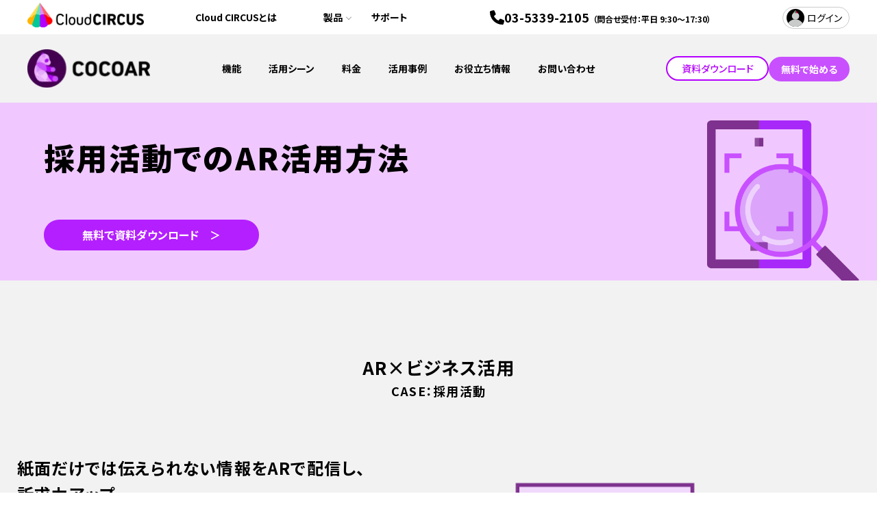

--- FILE ---
content_type: text/html; charset=UTF-8
request_url: https://www.coco-ar.jp/activation/corporate/recruit/
body_size: 49618
content:
<!DOCTYPE html>
<html lang="ja">
<head>
<meta charset="UTF-8">
<meta name="viewport" content="width=device-width, initial-scale=1, maximum-scale=1, minimum-scale=1">
<meta name="format-detection" content="telephone=no">
<title>ARを企業の採用活動に活用 | AR(拡張現実)コンテンツが簡単に制作できる「COCOAR (ココアル)」</title>
<meta name="keywords" content="AR,拡張現実,ビジネス,採用,パンフレット,イベント"/>
<meta name="description" content="ARの会社案内・採用パンフレットへの活用方法をご紹介。ARを会社案内・採用パンフレットに設定し、業務中の従業員や社内の様子、従業員からのメッセージを動画で配信すれば、他社と差別化し記憶に残る会社案内・採用パンフレットとして活用できます。"/>

<meta property="og:type" content="article" />
<meta property="og:title" content="ARを企業の採用活動に活用 | AR(拡張現実)コンテンツが簡単に制作できる「COCOAR (ココアル)」" />
<meta property="og:description" content="ARの会社案内・採用パンフレットへの活用方法をご紹介。ARを会社案内・採用パンフレットに設定し、業務中の従業員や社内の様子、従業員からのメッセージを動画で配信すれば、他社と差別化し記憶に残る会社案内・採用パンフレットとして活用できます。" />
<meta property="og:image" content="https://www.coco-ar.jp/dcms_media/image/ogp.png" />

<meta name="google-site-verification" content="Rnf4dYMEhWawf9bd5BVLkU26dLu4rrna6c--5knbQPQ" />

<!-- <script>
$(function() {
var height=$(".header").height();
$(".fv-section").css("margin-top", height + 1 );
});
</script> -->

<link rel="preconnect" href="https://fonts.gstatic.com">
<link href="https://fonts.googleapis.com/css?family=Noto+Sans+JP:100,300,400,500,700,900&display=swap&subset=japanese" rel="stylesheet">
<link rel="stylesheet" href="/dcms_media/css/base.css" />
<link rel="stylesheet" href="/dcms_media/css/layout.css" />
<link rel="stylesheet" href="/dcms_media/css/slick.css" />
<link rel="stylesheet" href="/dcms_media/css/swiper.css" />

<script src="/dcms_media/js/jquery-1.11.1.min.js"></script>
<script src="/dcms_media/js/scrolltopcontrol.js"></script>
<script src="/dcms_media/js/original.js"></script>
<script src="/dcms_media/js/swiper.min.js"></script>
<script src="/dcms_media/js/jquery.matchHeight-min.js"></script>
<script src="/dcms_media/js/jquery.biggerlink.target.js"></script>
<script>
var lh = "";
    lh = location.href;
    if (lh.match(/dcmsadm/)){
    } else {
  document.write('<style>header{position:fixed;}</style>');
$(document).ready(function(){
    $('.dlwrap').wrapAll('<div class="dlB innerm"></div>');
    $('.dllist .img_c').matchHeight();
    $('.dllist h2').matchHeight();
    $('.dllist p').matchHeight();
    $('.matchH').matchHeight();
    $('.biggerlink').biggerlink();
    // $('.navBtn').click(function () {
    //     $('body').toggleClass('sitemapsopen');
    // });
    // $('#pagetitle').insertAfter($('header'));
    // $('.bn_2col').wrapAll('<div class="bn_2block"></div>');
    // $('.function_icon_list li').biggerlink();
    // $('.mh').matchHeight();
    // $('.ficon_txt').matchHeight();
    // $('.cta_txt').matchHeight();
    // $('.featurepointmid_title').matchHeight();
    // $('.dl_title').matchHeight();
    // $('.dl_txt').matchHeight();
    // $('#locator').prependTo($('.featuremain_block'));
    //header
    // var $win = $(window),
    //     $header = $('header'),
    //     headerHeight = $header.outerHeight(),
    //     headerH = headerHeight + 10;
    //     startPos = 0;
    // $win.on('load scroll', function() {
    //     var value = $(this).scrollTop();
    //     if ( value > startPos && value > headerHeight ) {
    //         $header.css('top', '-' + headerH + 'px');
    //     } else {
    //         $header.css('top', '0');
    //     }
    //     startPos = value;
    // });
    // $(window).scroll(function() {
    //     var sc = $(this).scrollTop();
    //     if ( sc > 30 ) {
    //         $('body').addClass('headerbg');
    //     } else {
    //         $('body').removeClass('headerbg');
    //     }
    // });
    //sp navi
    // $('.sitemaps_title + ul').prev().after('<div class="ocbtn"></div>');
    // $('.ocbtn').click(function(){
    //     $(this).next().slideToggle();
    //     $(this).toggleClass('active');
    // });

    //ドロップダウンの設定を関数でまとめる
    // function mediaQueriesWin(){
    // 	var width = $(window).width();
    // 	if(width <= 768) {
    // 		$(".dmenu>a").on('click', function() {
    // 			var parentElem =  $(this).parent();
    // 			$(parentElem).toggleClass('active');
    // 			$(parentElem).children('ul').stop().slideToggle(500);
    // 			return false;
    // 		});
    // 	}else{
    // 		$(".dmenu>a").off('click');
    // 		$(".dmenu>a").removeClass('active');
    // 		$('.dmenu').children('ul').css("display","");
    // 	}
    // }
    // $(window).resize(function() {
    // 	mediaQueriesWin();
    // });
    // $(window).on('load',function(){
    // 	mediaQueriesWin();
    // });
  var swiper_tab_thumb = new Swiper ('.js-tab-thumb', {
    allowTouchMove:false,
    spaceBetween: 78,
    loop: false,
    autoplay: false
  });
  var swiper_tab = new Swiper ('.js-tab', {
    slidesPerView: 1,
    allowTouchMove:false,
    spaceBetween: 0,
    loop: false,
    autoplay: false,
    autoHeight: true,
    thumbs: {
      swiper: swiper_tab_thumb
    }
  });
  var swiper_top_function_thumb = new Swiper ('.top_function_thumb', {
    slidesPerView: 2,
    allowTouchMove:false,
    spaceBetween: 40,
    loop: false,
    autoplay: false
  });
  var swiper_top_function = new Swiper ('.top_function', {
    slidesPerView: 1,
    allowTouchMove:false,
    spaceBetween: 0,
    loop: false,
    autoplay: false,
    autoHeight: true,
    thumbs: {
      swiper: swiper_top_function_thumb
    }
  });
  $('.service_box_title.type-strong').matchHeight();
  window.addEventListener("message", receiveSize, false);
  function receiveSize(e) {
    if (e.origin === "https://info.startialab.co.jp" && e.data.execFlg === "autoHeight") {
      document.getElementById("formArea").style.height = e.data.height + "px";
    }
  }
});
    if (navigator.userAgent.match(/(iPhone|iPad|iPod|Android)/)) {
        $(function() {
            $('.tel').each(function() {
                var str = $(this).html();
                if ($(this).children().is('img')) {
                    $(this).html($('<a>').attr('href', 'tel:' + $(this).children().attr('alt').replace(/-/g, '')).append(str + '</a>'));
                    } else {
                    $(this).html($('<a>').attr('href', 'tel:' + $(this).text().replace(/-/g, '')).append(str + '</a>'));
                }
            });
        });
    }
}
</script>

<!-- <style>
.rss_new{background-color: #CA062B;}
</style> -->
<link rel="stylesheet" href="/dcms_media/css/original.css">
<link rel="stylesheet" href="/dcms_media/other/mtame.css">
<link rel="stylesheet" href="/dcms_media/other/labo.css">
<link rel="stylesheet" href="/dcms_media/css/cocoar.css">
<link href="/dcms_blocks/common/css/common.css" rel="stylesheet" type="text/css" />
<link rel="stylesheet" href="/dcms_media/css/color_blockdl.css" />

<script>
$(document).ready(function () {
	$('.spcorpnav').on('click', function() {
		$(this).toggleClass('open');
	});
});
</script>

<!-- <script>
$(function () {
    $('.cmbanclick').on('click', () => {
        $('.cmban').hide();
        $('.cmban img').hide();
    });
});
</script> -->
<!-- <style>
  .cmban{
    position: fixed;
    right: 0;
    bottom: 40px;
    width: 390px;
    height: 390px;
    z-index: 100;
  }
  .cmbanimg{
    width: 390px;
    height: auto;
  }
  .cmbanclick{
    width: 115px;
    height: auto;
    position: absolute;
    top: 10px;
    right: 30px;
    z-index: 2;
    cursor: pointer;
  }
  @media only screen and (max-width: 979px) {
    .cmban{
      width: 200px;
      height: 200px;
    }
    .cmbanimg{
      width: 200px;
    }
    .cmbanclick{
      width: 55px;
      right: 20px;
    }
  }
  @media only screen and (max-width: 690px) {
    .cmban {
      bottom: 0;
      width: 180px;
      height: 180px;
    }
    .cmbanimg {
      width: 180px;
    }
    .cmbanclick {
      width: 65px;
      top: 0;
      right: 0;
    }
  }
</style> -->

<!-- User Heat Tag -->
<script type="text/javascript">
(function(add, cla){window['UserHeatTag']=cla;window[cla]=window[cla]||function(){(window[cla].q=window[cla].q||[]).push(arguments)},window[cla].l=1*new Date();var ul=document.createElement('script');var tag = document.getElementsByTagName('script')[0];ul.async=1;ul.src=add;tag.parentNode.insertBefore(ul,tag);})('//uh.nakanohito.jp/uhj2/uh.js', '_uhtracker');_uhtracker({id:'uhp6JODxth'});
</script>
<!-- End User Heat Tag -->
<script defer src="https://trace.bluemonkey.jp/trace.js"></script>


<meta property="og:title" content="ARを企業の採用活動に活用 | AR(拡張現実)コンテンツが簡単に制作できる「COCOAR (ココアル)」" />
<meta property="og:type" content="website" />
<meta property="og:url" content="https://www.coco-ar.jp/" />
<meta property="og:image" content="https://www.coco-ar.jp/dcms_media/image/ogp.png" />
<meta property="og:site_name" content="COCOAR" />
<meta property="og:description" content="ARの会社案内・採用パンフレットへの活用方法をご紹介。ARを会社案内・採用パンフレットに設定し、業務中の従業員や社内の様子、従業員からのメッセージを動画で配信すれば、他社と差別化し記憶に残る会社案内・採用パンフレットとして活用できます。" />
<meta name="twitter:card" content="summary_large_image" />
<meta name="twitter:site" content="@cloudcircus_inc" />
<meta name="twitter:title" content="ARを企業の採用活動に活用 | AR(拡張現実)コンテンツが簡単に制作できる「COCOAR (ココアル)」">
<meta name="twitter:description" content="ARの会社案内・採用パンフレットへの活用方法をご紹介。ARを会社案内・採用パンフレットに設定し、業務中の従業員や社内の様子、従業員からのメッセージを動画で配信すれば、他社と差別化し記憶に残る会社案内・採用パンフレットとして活用できます。">
<meta name="twitter:image" content="https://www.coco-ar.jp/dcms_media/image/ogp.png">

<script>
var lh = "";
	lh = location.href;
	if (lh.match(/dcmsadm/)){
	} else {
document.write('<style>header{position:fixed;}</style>');
$(document).ready(function(){
	$('.navBtn').click(function () {
		$('body').toggleClass('sitemapsopen');
	});
	$('#pagetitle').insertAfter($('header'));
	$('.bn_2col').wrapAll('<div class="bn_2block"></div>');
	$('.mh').matchHeight();
	$('.ficon_txt').matchHeight();
	$('.cta_txt').matchHeight();
	$('.featurepointmid_title').matchHeight();
	$('.dl_title').matchHeight();
	$('.dl_txt').matchHeight();
	$('#locator').prependTo($('.featuremain_block'));
	//header
	var $win = $(window),
			$header = $('header'),
			headerHeight = $header.outerHeight(),
			headerH = headerHeight + 10;
			startPos = 0;
	$win.on('load scroll', function() {
			var value = $(this).scrollTop();
			if ( value > startPos && value > headerHeight ) {
					$header.css('top', '-' + headerH + 'px');
			} else {
					$header.css('top', '0');
			}
			startPos = value;
	});
	//sp navi
	$('.sitemaps_title + ul').prev().after('<div class="ocbtn"></div>');
	$('.ocbtn').click(function(){
			$(this).next().slideToggle();
			$(this).toggleClass('active');
	});
});
	if (navigator.userAgent.match(/(iPhone|iPad|iPod|Android)/)) {
			$(function() {
					$('.tel').each(function() {
							var str = $(this).html();
							if ($(this).children().is('img')) {
									$(this).html($('<a>').attr('href', 'tel:' + $(this).children().attr('alt').replace(/-/g, '')).append(str + '</a>'));
									} else {
									$(this).html($('<a>').attr('href', 'tel:' + $(this).text().replace(/-/g, '')).append(str + '</a>'));
							}
					});
			});
	}
}
</script>

<script>
	$(document).ready(function () {
		$('.img-mh').matchHeight();
		$('.spcorpnav').on('click', function() {
			$(this).toggleClass('open');
		});
	});
</script>

<script>
$(function () {
	$('.cmbanclick').on('click', () => {
		$('.cmban').hide();
		$('.cmban img').hide();
	});
});
</script>
<style>
	.rss_new{background-color: #CA062B;}
	.cmban{
		position: fixed;
		right: 0;
		bottom: 40px;
		width: 390px;
		height: 390px;
		z-index: 100;
	}
	.cmbanimg{
		width: 390px;
		height: auto;
	}
	.cmbanclick{
		width: 115px;
		height: auto;
		position: absolute;
		top: 10px;
		right: 30px;
		z-index: 2;
		cursor: pointer;
	}
	@media only screen and (max-width: 979px) {
		.cmban{
			width: 200px;
			height: 200px;
		}
		.cmbanimg{
			width: 200px;
		}
		.cmbanclick{
			width: 55px;
			right: 20px;
		}
	}
	@media only screen and (max-width: 690px) {
		.cmban {
			bottom: 0;
			width: 180px;
			height: 180px;
		}
		.cmbanimg {
			width: 180px;
		}
		.cmbanclick {
			width: 65px;
			top: 0;
			right: 0;
		}
	}
</style>

<!-- Google Tag Manager -->
<script>(function(w,d,s,l,i){w[l]=w[l]||[];w[l].push({'gtm.start':
new Date().getTime(),event:'gtm.js'});var f=d.getElementsByTagName(s)[0],
j=d.createElement(s),dl=l!='dataLayer'?'&l='+l:'';j.async=true;j.src=
'https://www.googletagmanager.com/gtm.js?id='+i+dl;f.parentNode.insertBefore(j,f);
})(window,document,'script','dataLayer','GTM-MJDZGS');</script>
<!-- End Google Tag Manager -->

<!-- Google Tag Manager (noscript) -->
<noscript><iframe src="https://www.googletagmanager.com/ns.html?id=GTM-MJDZGS"
height="0" width="0" style="display:none;visibility:hidden"></iframe></noscript>
<!-- End Google Tag Manager (noscript) -->


<script src="https://kit.fontawesome.com/003d8036b9.js" crossorigin="anonymous"></script>

<script type="text/javascript">
    (function(c,l,a,r,i,t,y){
        c[a]=c[a]||function(){(c[a].q=c[a].q||[]).push(arguments)};
        t=l.createElement(r);t.async=1;t.src="https://www.clarity.ms/tag/"+i;
        y=l.getElementsByTagName(r)[0];y.parentNode.insertBefore(t,y);
    })(window, document, "clarity", "script", "6l2q215di6");
</script>

<meta name="google-site-verification" content="vN-PWKZ-sv6qRdUkb2zVt3r8w40S0SYUwS0i_-SjuJ0" />
</head>

<body id="sub" class="page_recruit">
	<header class="ar_header fs_header">
    <div class="header_top">
    <div class="header_top_in">
    <figure class="logo"><a href="https://cloudcircus.jp/" target="_blank" rel="noopener"><img src="https://www.coco-ar.jp/dcms_media/img/logo.png" alt="CloudCIRCUS" width="170" height="36" /></a></figure>
    <div class="spcorpnav"><!--SP navi--></div>
    <div class="spcorpnavcon">
    <div class="spcorpnavconin">
    <ul>
    <li><a href="https://cloudcircus.jp/about/">Cloud CIRCUSとは</a></li>
    <li><a href="https://cloudcircus.jp/support/">サポート</a></li>
    <li><a href="https://cloudcircus.jp/products/">製品</a>
    <div class="splr">
    <div class="splrl">
    <div class="mega-menu-logo pc_order1"><a href="https://bow-now.jp/" target="_blank" rel="noopener"> <img src="https://www.coco-ar.jp/dcms_media/image/header_logo_bownow.png" alt="BowNow MA（マーケティングオートメーション）" /> <span class="mega-menu-txt"> MA（マーケティングオートメーション） </span> </a></div>
    <div class="mega-menu-logo pc_order3"><a href="https://bluemonkey.jp/" target="_blank" rel="noopener"> <img src="https://www.coco-ar.jp/dcms_media/image/header_logo_bluemonkey.png" alt="BlueMonkey CMS&オウンドメディア構築" /> <span class="mega-menu-txt"> CMS&オウンドメディア構築 </span> </a></div>
    
    <div class="mega-menu-logo pc_order2"><a href="https://www.coco-ar.jp/" target="_blank" rel="noopener"> <img src="https://www.coco-ar.jp/dcms_media/image/header_logo_cocoar.png" alt="COCOAR アプリAR" /> <span class="mega-menu-txt"> アプリAR </span> </a></div>
    <div class="mega-menu-logo pc_order4"><a href="https://less-ar.jp/" target="_blank" rel="noopener"> <img src="https://www.coco-ar.jp/dcms_media/image/header_logo_lessar.png" alt="LESSAR ウェブAR" /> <span class="mega-menu-txt"> ウェブAR </span> </a></div>
    
    </div>
    <div class="splrr">
    <div class="mega-menu-logo pc_order3"><a href="https://www.plus-db.jp/" target="_blank" rel="noopener"> <img src="https://www.coco-ar.jp/dcms_media/image/header_logo_plusdb.png" alt="Plusdb データベース構築" /> <span class="mega-menu-txt"> データベース構築 </span> </a></div>
    <div class="mega-menu-logo pc_order1"><a href="http://actibook.cloudcircus.jp/" target="_blank" rel="noopener"> <img src="https://www.coco-ar.jp/dcms_media/image/header_logo_actibook.png" alt="ActiBook 電子ブック・動画共有" /> <span class="mega-menu-txt"> 電子ブック・動画共有 </span> </a></div>
    <div class="mega-menu-logo pc_order2"><a href="https://cloudcircus.jp/products/fullstar/" target="_blank" rel="noopener"> <img src="https://www.coco-ar.jp/dcms_media/image/header_logo_fullstar.png" alt="Fullstar  CSM（カスタマーサクセスマネジメントシステム）" /> <span class="mega-menu-txt"> CSM（カスタマーサクセスマネジメントシステム） </span> </a></div>
    <div class="mega-menu-logo pc_order4"><a href="https://cloudcircus.jp/products/izanai/" target="_blank" rel="noopener"><img src="https://www.coco-ar.jp/dcms_media/image/header_logo_inazai.png" alt="IZANAI チャット接客" /><span class="mega-menu-txt"> チャット接客</span></a></div>
    <div class="mega-menu-link pc_order5"><a href="https://cloudcircus.jp/products/"> 製品一覧 </a></div>
    </div>
    </div>
    </li>
    </ul>
    <div class="loginbtn"><a href="https://cloudcircus.jp/products/">ログイン</a></div>
    </div>
    </div>
    <ul>
    <li><a href="https://cloudcircus.jp/about/" target="_blank" rel="noopener">Cloud CIRCUSとは</a></li>
    <li class="header-sec-item mega-menu"><a class="header-sec-item-inner" href="https://cloudcircus.jp/products/" target="_blank" rel="noopener"> 製品 </a> <!---original start--->
    <div class="mega-menu-area">
    <div class="mega-menu-area-in">
    <div class="mega-menu-con left">
    <div class="mega-menu-logo pc_order1"><a href="https://bow-now.jp/" target="_blank" rel="noopener"> <img src="https://www.coco-ar.jp/dcms_media/image/header_logo_bownow.png" alt="BowNow MA（マーケティングオートメーション）" /> <span class="mega-menu-txt"> MA（マーケティングオートメーション） </span> </a></div>
    <div class="mega-menu-logo pc_order3"><a href="https://bluemonkey.jp/" target="_blank" rel="noopener"> <img src="https://www.coco-ar.jp/dcms_media/other/header_logo_bluemonkey.webp" alt="BlueMonkey CMS&オウンドメディア構築" /> <span class="mega-menu-txt"> CMS&オウンドメディア構築 </span> </a></div>
    <div class="mega-menu-logo pc_order2"><a href="https://www.coco-ar.jp/" target="_blank" rel="noopener"> <img src="https://www.coco-ar.jp/dcms_media/image/header_logo_cocoar.png" alt="COCOAR アプリAR" /> <span class="mega-menu-txt"> アプリAR </span> </a></div>
    <div class="mega-menu-logo pc_order4"><a href="https://less-ar.jp/" target="_blank" rel="noopener"> <img src="https://www.coco-ar.jp/dcms_media/image/header_logo_lessar.png" alt="LESSAR ウェブAR" /> <span class="mega-menu-txt"> ウェブAR </span> </a></div>
    </div>
    <div class="mega-menu-con right">
    <div class="mega-menu-logo pc_order2"><a href="https://www.plus-db.jp/" target="_blank" rel="noopener"> <img src="https://www.coco-ar.jp/dcms_media/image/header_logo_plusdb.png" alt="Plusdb データベース構築" /> <span class="mega-menu-txt"> データベース構築 </span> </a></div>
    <div class="mega-menu-logo pc_order3"><a href="http://actibook.cloudcircus.jp/" target="_blank" rel="noopener"> <img src="https://www.coco-ar.jp/dcms_media/image/header_logo_actibook.png" alt="ActiBook 電子ブック・動画共有" /> <span class="mega-menu-txt"> 電子ブック・動画共有 </span> </a></div>
    <div class="mega-menu-logo pc_order4"><a href="https://cloudcircus.jp/products/fullstar/" target="_blank" rel="noopener"> <img src="https://www.coco-ar.jp/dcms_media/image/header_logo_fullstar.png" alt="Fullstar CSM（カスタマーサクセスマネジメントシステム）" /> <span class="mega-menu-txt"> CSM（カスタマーサクセスマネジメントシステム） </span> </a></div>
    <div class="mega-menu-logo pc_order5"><a href="https://cloudcircus.jp/products/izanai/" target="_blank" rel="noopener"> <img src="https://www.coco-ar.jp/dcms_media/image/header_logo_inazai.png" alt="IZANAI チャット接客" /> <span class="mega-menu-txt"> チャット接客 </span> </a></div>
    <div class="mega-menu-link pc_order6"><a href="https://cloudcircus.jp/products/"> 製品一覧 </a></div>
    </div>
    </div>
    </div>
    <!---original end---></li>
    <li><a href="https://cloudcircus.jp/support/" target="_blank" rel="noopener">サポート</a></li>
    </ul>
    <div class="header-tel">
        <img src="/dcms_media/other/icon_phone.svg" class="header-tel_icon" alt=""><span class="header-tel_num"><a href="tel:0353392105" class="sp_telLink">03-5339-2105<br class="sp_tel"><span class="header-tel_time">（問合せ受付：平日 9:30～17:30）</span></a></span>
    </div>
    <div class="loginbtn"><a href="https://client.cloud-circus.com/#/login" target="_blank" rel="noopener">ログイン</a></div>
    </div>
    </div>
    <div class="header_bottom">
    <div class="header_bottom_in">
    <figure class="logo"><a href="/"><img src="https://www.coco-ar.jp/dcms_media/other/ar-logo.webp" alt="COCOAR" width="179" height="56" /></a></figure>
    <nav class="header_nav">
    <div class="header_navinin">
    <ul class="header_nav_in">
    <li class="header-sec-item mega-menu"><a class="header-sec-item-inner" href="/service/">機能</a>
    <div class="mega-menu-area">
    <ul class="subnab">
    <li><a href="/service/vps/">(new!) 空間認識「VPS」</a></li>
    <li><a href="/service/stamprally/">ARスタンプラリー</a></li>
    <li><a href="/service/custom/">期間・GPSカスタマイズ</a></li>
    <li><a href="/service/gps/">GPS</a></li>
    <li><a href="/service/3da/">３Dモデル作成</a></li>
    <li><a href="/service/app/">ARアプリ「COCOAR」</a></li>
    </ul>
    </div>
    </li>
    <li><a href="/activation/">活用シーン</a></li>
    <li><a href="/cost/">料金</a></li>
    <li><a class="header-sec-item-inner" href="/media/cases">活用事例</a></li>
    <li><a href="/media/column/">お役立ち情報</a></li>
    <li><a href="/contact/">お問い合わせ</a></li>
    <li class="sp_only btn_white"><a href="/whitepaper/">資料ダウンロード</a></li>
    <li class="sp_only header_nav_btn"><a href="https://coco-ar.jp/free_form/" target="_blank" rel="noopener"> 無料で始める </a></li>
    </ul>
    </div>
    </nav>
    <div class="btn-set">
        <div class="btn_white"><a href="/whitepaper/">資料ダウンロード</a></div>
        <div class="btn"><a href="https://coco-ar.jp/free_form/" target="_blank" rel="noopener">無料で始める</a></div>
    </div>
    <div class="header_menu_btn"><span class="header_menu_line"> <!--humb--></span> <span class="header_menu_line"> <!--humb--></span> <span class="header_menu_line"> <!--humb--></span></div>
    </div>
    </div>
    </header>
    
    <style>
        .ar_header .header_bottom .header_bottom_in .header_nav li.btn_white a{padding:5px 10px 5px;min-width: 150px}
        .btn_white a:after{display:none;}
        .ar_header .header_bottom .header_bottom_in{justify-content:space-between;gap:35px;}
        .ar_header .btn_white{width:150px;}
        .ar_header .btn_white a{min-width:150px;padding:5px 15px 5px;}
        .ar_header .btn-set {display:flex;gap:20px;align-items: center;}
        @media(min-width:979px) and (max-width:1255px){
            .header-sec-item:not(:first-child){
                margin-left:0;
            }
        }
        @media(min-width:979px){
            .sp_only.btn_white{display:none ;}
            .ar_header .header_bottom .header_bottom_in .header_nav{width:auto;}
        }
        @media(min-width:979px) and (max-width:1191px){
            .ar_header .header_bottom .header_bottom_in .header_nav a{
                padding:39px 6px;
            }
            .ar_header .btn-set{
                gap:12px;
            }
            .ar_header .header_bottom .header_bottom_in{
                gap:0;
            }
        }
        @media(max-width:979px){
            
            .header-sec-item:not(:first-child){
                margin-left:0;
            }
            .ar_header .header_bottom .header_bottom_in .btn_white{
                display:none;
            }
            .ar_header .header_bottom .header_bottom_in .header_nav_in li.header_nav_btn{
                width:200px;
            }
            .ar_header .header_bottom .header_bottom_in .header_nav_in li.header_nav_btn a{
                display:block;
                text-align:center;
            }
            .ar_header .header_bottom .header_bottom_in .header_nav li.btn_white{
                display: block;
                position: absolute;
                top: 80px;
                right: 30px;
                width:200px;
                text-align: center;
            }
            .header_nav .mega-menu-area{border:none;}
            .btn_white a{min-width:initial;}
        }
        @media(max-width:767px){
            .ar_header .header_bottom .header_bottom_in .header_nav_in li.header_nav_btn,
            .ar_header .header_bottom .header_bottom_in .header_nav li.btn_white{
                width:170px;
            }
        }
    </style>

	<!--###_DCMS_COMMON:MAINIMAGE_###-->
	<!--###_DCMS_BLOCK_BLOG_LIST_3_###-->
	<main id="container">
	
	<!-- ブロック貼り付けエリア -->
	<div id="dcms_layoutPageBlockPasteArea">
		<!-- ブロック -->
		<div id="dcms_layoutPageBlock">
			<section class="pageinfoA activationPages m0">
<div class="pageinfoAin halfheight">
<div class="pageinfoB">
<h1 class="pagetitle"><span data-sheets-value="{&quot;1&quot;:2,&quot;2&quot;:&quot;採用活動での活用方法&quot;}" data-sheets-userformat="{&quot;2&quot;:14783,&quot;3&quot;:{&quot;1&quot;:0,&quot;3&quot;:1},&quot;4&quot;:{&quot;1&quot;:2,&quot;2&quot;:16777215},&quot;5&quot;:{&quot;1&quot;:[{&quot;1&quot;:2,&quot;2&quot;:0,&quot;5&quot;:{&quot;1&quot;:2,&quot;2&quot;:13421772}},{&quot;1&quot;:0,&quot;2&quot;:0,&quot;3&quot;:3},{&quot;1&quot;:1,&quot;2&quot;:0,&quot;4&quot;:2}]},&quot;6&quot;:{&quot;1&quot;:[{&quot;1&quot;:2,&quot;2&quot;:0,&quot;5&quot;:{&quot;1&quot;:2,&quot;2&quot;:13421772}},{&quot;1&quot;:0,&quot;2&quot;:0,&quot;3&quot;:3},{&quot;1&quot;:1,&quot;2&quot;:0,&quot;4&quot;:2}]},&quot;7&quot;:{&quot;1&quot;:[{&quot;1&quot;:2,&quot;2&quot;:0,&quot;5&quot;:{&quot;1&quot;:2,&quot;2&quot;:13421772}},{&quot;1&quot;:0,&quot;2&quot;:0,&quot;3&quot;:3},{&quot;1&quot;:1,&quot;2&quot;:0,&quot;4&quot;:2}]},&quot;8&quot;:{&quot;1&quot;:[{&quot;1&quot;:2,&quot;2&quot;:0,&quot;5&quot;:{&quot;1&quot;:2,&quot;2&quot;:13421772}},{&quot;1&quot;:0,&quot;2&quot;:0,&quot;3&quot;:3},{&quot;1&quot;:1,&quot;2&quot;:0,&quot;4&quot;:2}]},&quot;10&quot;:2,&quot;11&quot;:4,&quot;14&quot;:{&quot;1&quot;:3,&quot;3&quot;:1},&quot;15&quot;:&quot;Arial&quot;,&quot;16&quot;:12}">採用活動でのAR活用方法</span></h1> <div class="pageinfobtn"><a title="概要資料ダウンロード" href="/whitepaper/gaiyousiryou/">無料で資料ダウンロード　＞</a></div>
</div>
</div>
</section>
<section class="article_section is-section01 is-gray">
        <div class="article_inner type-wide">
          <h2 class="subtitle02 has-sub">
            AR×ビジネス活用
            <span class="sub">CASE：採用活動</span>
          </h2>
          <div class="article_flex mt80 mt40_sp">
            <div class="content">
              <h3 class="fs150">
                紙面だけでは伝えられない情報をARで配信し、<br class="pc_only" />訴求力アップ
              </h3>
              <p class="mt30 m40">
                会社案内パンフレットや採用パンフレット、ポスターにARを設定し、訴求力アップし、他社との差別化に活用されています。
              </p>
              <ul class="disc_pink ml54">
                <li>
                  採用パンフレットにARを設定し、業務の様子や社員へのインタビュー動画を配信
                </li>
                <li>
                  採用ポスターにARを設定し、プロモーション動画と電子ブックでの採用パンフレットを配信
                </li>
              </ul>
            </div>
            <div class="img mt20_sp">
              <img src="/dcms_media/image/ar_corporate_recruit_img01.png" alt="採用活動" />
            </div>
          </div>
        </div>
      </section>
<section class="article_section is-section02">
        <div class="article_inner type-wide">
          <div class="ar_activation_use">
            <div class="tab_contents_thumb js-tab-thumb">
              <div class="swiper-wrapper">
                <div class="swiper-slide">
                  <div class="thumb">
                    採用パンフレット・ポスターなど
                  </div>
                </div>
                <div class="swiper-slide">
                  <div class="thumb">
                    採用イベント
                  </div>
                </div>
              </div>
            </div>
            <div class="swiper-container js-tab activation_use">
              <div class="swiper-wrapper">
                <!-- カテゴリ1 -->
                <div class="swiper-slide">
                  <div class="tab_contents_inner use_slide01 w-full">
                    <div class="ar_use_in no-plr">
                      <div class="activation">
                        <div class="category-box">
                          <h3 class="subtitle03 m80 m40_sp txt_c">
                            導入インタビュー
                          </h3>
                          <div class="category-box-inner">
                            <div class="content">
                              <p class="content-title">
                                秋田県仙北建設業協会<br />
                                採用活動ポスター
                              </p>
                              <p class="mt40 mt20_sp m40 m20_sp">
                                秋田県仙北建設業協会の採用活動ポスターにてARを活用。<br />
                                建設業界の採用が厳しく、なかなか良さが伝わらない悩みがあったため、チラシだけでは伝わりきれない魅力を動画で見せている。<br />
                                ポスターをかざすと、建設業協会のPRが流れ、リンクには会社案内の電子ブックに誘導している。<br />
                                内定辞退防止のため、ARを採用した。
                              </p>
                              <div class="btn_white mt40 mt20_sp">
                                <a href="/media/cases/taiyouprint">活用事例をみる</a>
                              </div>
                            </div>
                            <div class="img">
                              <img src="/dcms_media/image/pictures_school_poster_img04.jpg" alt="秋田県仙北建設業協会 採用活動ポスター" />
                            </div>
                          </div>
                        </div>
                        <section class="article_section is-section03 pb-0">
                          <div class="article_inner type-wide">
                            <h3 class="subtitle02">活用事例</h3>
                            <!-- 2カラム -->
                            <div class="sub-box mt50 mt25_sp">
                              <div class="col">
                                <h4 class="subtitle04">
                                  ブリヂストン 技術者採用パンフレット<br />
                                  ブリヂストン様
                                </h4>
                                <figure class="img mt30 m50 m30_sp">
                                  <img src="/dcms_media/image/bridgestone.png" alt="ブリヂストン 技術者採用パンフレット" />
                                </figure>
                                <p class="sub-box-txt">
                                  ブリヂストンの技術者採用パンフレットにARが採用。<br />
                                  説明会などでパンフレットを配布しても埋もれてしまうため、差別化し記憶に残すための手段としてCOCOARを設定。 動画を見せる他にも、PUSH通知での「面接日時等の募集連絡」等が行えることも発注に至ったポイント。
                                </p>
                              </div>
                              <div class="col">
                                <h4 class="subtitle04">
                                  ネクスコ東日本エンジニアリング様<br />
                                  会社説明会パンフレット
                                </h4>
                                <figure class="img mt30 m50 m30_sp">
                                  <img src="/dcms_media/image/kyujinnexco.png" alt="ネクスコ東日本エンジニアリング様 会社説明会パンフレット" />
                                </figure>
                                <p class="sub-box-txt">
                                  ネクスコ東日本エンジニアリングの会社説明会パンフレットにてARを活用。<br />
                                  チラシにCOCOAR2アプリをかざすと高速道路を支える仕事「ハイウェイドクターズ」の仕事内容を動画で閲覧することが出来る。
                                </p>
                              </div>
                              <div class="col">
                                <h4 class="subtitle04">
                                  求人パンフレット<br />
                                  ザ・クイーンズヒルゴルフクラブ様
                                </h4>
                                <figure class="img mt30 m50 m30_sp">
                                  <img src="/dcms_media/image/queenshillgolf.png" alt="求人パンフレット" />
                                </figure>
                                <p class="sub-box-txt">
                                  ザ・クイーンズヒルゴルフクラブの求人パンフレットにてARを活用。<br />
                                  ゴルフ上や施設、福利厚生についての説明がAR動画でみれる。
                                </p>
                              </div>
                              <div class="col">
                                <h4 class="subtitle04">
                                  採用パンフレット<br />
                                  システムデザイン様
                                </h4>
                                <figure class="img mt30 m50 m30_sp">
                                  <img src="/dcms_media/image/pamphlet_systemdesign.png" alt="採用パンフレット" />
                                </figure>
                                <p class="sub-box-txt">
                                  設計、開発、運用、保守までをトータルに行うシステム会社の新卒採用パンフレットにてARを活用。<br />
                                  先輩社員のインタビュー動画を掲載することで、紙面や文字だけでは伝えられない社員の雰囲気を伝えることができる。
                                </p>
                              </div>
                              <div class="col">
                                <h4 class="subtitle04">
                                  ステッカー<br />
                                  トヨペット様
                                </h4>
                                <figure class="img mt30 m50 m30_sp">
                                  <img src="/dcms_media/image/novelty_contents_img03.jpg" alt="ステッカー" />
                                </figure>
                                <p class="sub-box-txt">
                                  採用活動の一環として自動車整備専門学校へ、ステッカーを配布。<br />
                                  トヨペット埼玉では、TOYOTAの車を販売する以外にも、コピー機、保険、携帯電話の代理店の事業も展開しており、配布しているステッカーにクロマキー動画を設置し、学生向けに展開サービスの幅広さを紹介している。
                                </p>
                              </div>
                            </div>
                          </div>
                        </section>
                      </div>
                    </div>
                  </div>
                </div>
                <!-- カテゴリ2 -->
                <div class="swiper-slide">
                  <div class="tab_contents_inner use_slide01 w-full">
                    <div class="ar_use_in no-plr">
                      <div class="activation">
                        <section class="article_section is-section03 pt-0 pb-0">
                          <div class="article_inner type-wide">
                            <h3 class="subtitle02">活用事例</h3>
                            <!-- 2カラム -->
                            <div class="sub-box mt50 mt25_sp">
                              <div class="col">
                                <h4 class="subtitle04">
                                  採用イベントAR謎解き<br />
                                  スターティアラボ（現：クラウドサーカス）
                                </h4>
                                <figure class="img mt30 m50 m30_sp">
                                  <img src="/dcms_media/image/lab_saiyou.png" alt="採用イベントAR謎解き" />
                                </figure>
                                <p class="sub-box-txt">
                                  学生団体総選挙という「日本一の学生団体を決める」というイベントに、当社がスポンサー＆審査員として参加。<br />
                                  スポンサーブースにて、AR謎解きを実施。全問正解者には「オリジナルステッカー」、感想を送ってくれた方には抽選で「役員と会食出来る権利」をプレゼントした。<br />
                                  参加した学生は約200名ほどでそのなかの30名近くが参加。
                                </p>
                              </div>
                            </div>
                          </div>
                        </section>
                      </div>
                    </div>
                  </div>
                </div>
                <!-- カテゴリ3 -->
                <div class="swiper-slide">
                  <div class="tab_contents_inner use_slide01 w-full">
                    <div class="ar_use_in no-plr">
                      <div class="activation">
                        <section class="article_section is-section03 pt-0 pb-0">
                          <div class="article_inner type-wide">
                            <h3 class="subtitle02">活用事例</h3>
                            <!-- 2カラム -->
                            <div class="sub-box mt50 mt25_sp">
                              <div class="col">
                                <h4 class="subtitle04">
                                  社内報「うらら」<br />
                                  オー・ジー様
                                </h4>
                                <figure class="img mt30 m50 m30_sp">
                                  <img src="/dcms_media/image/urara.png" alt="社内報「うらら」" />
                                </figure>
                                <p class="sub-box-txt">
                                  オー・ジー　グループ社内報「うらら」（2017年No.49）にてARが活用。 グループ全体での情報共有を深めるため、さらに新しいことに取り組んでいくというブランディングのためにARの採用に至った。 指定箇所にCOCOAR2アプリをかざすと、2017年の新入生の自己紹介動画をはじめ、関連会社の動画など紙面だけでは伝わらない情報を見ることができる。
                                </p>
                              </div>
                            </div>
                          </div>
                        </section>
                      </div>
                    </div>
                  </div>
                </div>
              </div>
            </div>
          </div>
        </div>
      </section>
<section class="article_section is-section03">
<div><a href="/whitepaper/ar_guide/"><img style="display: block; margin-left: auto; margin-right: auto;" src="/dcms_media/image/ar_guide_banner.jpg" alt="ARのビジネス活用スタート アップガイド" width="1200" height="200" /></a></div>
</section>
<section class="article_section bg_gray is-section04">
<h2 class="subtitle02">AR×ビジネス活用での活用方法をもっと見てみる</h2>
<div class="service_box col-4 mxw_1030 mt60">
<div class="col">
<div class="service_box_img txt_c"><img src="/dcms_media/image/ar_activation_corporate_link05.png" alt="BtoB向けカタログ" /></div>
<p class="service_box_title txt_c fs110_bold">BtoB向けカタログ</p>
<div class="btn_white mt30_pc mt10_tablet mt10_sp mt-no-auto"><a href="/activation/corporate/catalog-btob/">詳しく見る</a></div>
</div>
<div class="col">
<div class="service_box_img txt_c"><img src="/dcms_media/image/ar_activation_corporate_link01.png" alt="BtoC向けカタログ" /></div>
<p class="service_box_title txt_c fs110_bold">BtoC向けカタログ</p>
<div class="btn_white mt30_pc mt10_tablet mt10_sp mt-no-auto"><a href="/activation/corporate/catalog-btoc/">詳しく見る</a></div>
</div>
<div class="col">
<div class="service_box_img txt_c"><img src="/dcms_media/image/ar_activation_corporate_link02.png" alt="広報活動" /></div>
<p class="service_box_title txt_c fs110_bold">広報活動</p>
<div class="btn_white mt30_pc mt10_tablet mt10_sp mt-no-auto"><a href="/activation/corporate/pr/">詳しく見る</a></div>
</div>
<div class="col">
<div class="service_box_img txt_c"><img src="/dcms_media/image/ar_activation_corporate_link04.png" alt="名刺" /></div>
<p class="service_box_title txt_c fs110_bold">名刺</p>
<div class="btn_white mt30_pc mt10_tablet mt10_sp mt-no-auto"><a href="/activation/corporate/card/">詳しく見る</a></div>
</div>
</div>
</section>

		</div>
		<!-- // ブロック -->
	</div>
	<!-- // ブロック貼り付けエリア -->
	
	</main>
	<div class="ar_bottom_bg_black">
<h2>ARでプロモーションに感動と成果を
  <br />ARプロモーションツール</h2>
<div class="logo_link">
<figure class="logo"><img src="/dcms_media/image/ar_logo_footer.png" alt="COCOAR" /></figure>
<div class="link">
<p>\ずっと無料のフリープラン/</p>
<a href="https://coco-ar.jp/free_form/" target="_blank" rel="noopener">無料アカウントを発行する</a></div>
</div>
<ul class="btn_col2">
<li><a href="/whitepaper/">資料ダウンロード</a></li>
<li><a href="/contact/">お問い合わせ</a></li>
</ul>
</div>
	<div id="locator" class="fs">
		<ol class="inner" itemscope itemtype="http://schema.org/BreadcrumbList"><li itemprop="itemListElement" itemscope itemtype="http://schema.org/ListItem"><a href="https://cloudcircus.jp/" itemprop="item"><span itemprop="name">TOP</span></a><meta itemprop="position" content="1" /></li><li itemprop="itemListElement" itemscope itemtype="http://schema.org/ListItem"><a href="https://cloudcircus.jp/products/" itemprop="item"><span itemprop="name">製品</span></a><meta itemprop="position" content="2" /></li><li itemprop="itemListElement" itemscope itemtype="http://schema.org/ListItem"><a href="https://www.coco-ar.jp/" itemprop="item"><span itemprop="name">COCOAR（ココアル）｜AR作成・プロモーションツール</span></a><meta itemprop="position" content="3" /></li><li itemprop="itemListElement" itemscope itemtype="http://schema.org/ListItem"><a href="https://www.coco-ar.jp/activation/" itemprop="item"><span itemprop="name">活用シーン</span></a><meta itemprop="position" content="4" /></li><li itemprop="itemListElement" itemscope itemtype="http://schema.org/ListItem"><a href="https://www.coco-ar.jp/activation/corporate/" itemprop="item"><span itemprop="name">AR×ビジネス活用</span></a><meta itemprop="position" content="5" /></li><li itemprop="itemListElement" itemscope itemtype="http://schema.org/ListItem"><a href="https://www.coco-ar.jp/activation/corporate/recruit/" itemprop="item"><span itemprop="name">採用活動</span></a><meta itemprop="position" content="6" /></li></ol>
	</div>
	<footer>
<div class="ar_footer">
<div class="ar_footer_cc">
<div class="ar_footer_ccname"><a href="https://cloudcircus.jp/">Cloud CIRCUS</a></div>
<ul class="ar_footer_cclist">
<li><a href="https://cloudcircus.jp/company/" target="_blank" rel="noopener">運用会社</a></li>
<li><a href="https://cloudcircus.jp/support/">サポート体制</a></li>
<li><span class="nolink">運用メディア</span>
<ul>
<li><a href="https://mtame.jp/">エムタメ!</a></li>
<li><a href="https://ar-go.jp/">ARGO</a></li>
</ul>
</li>
</ul>
<div class="footersns"><a href="https://www.facebook.com/cloudcircus.official/" target="_blank" rel="noopener"><img src="/dcms_media/image/fs_icon_facebook.jpg" alt="facebook" width="30" height="30" /></a> <a href="https://twitter.com/cloudcircus_inc" target="_blank" rel="noopener"><img src="/dcms_media/image/fs_icon_twitter.jpg" alt="twitter" width="30" height="30" /></a> <a href="https://www.youtube.com/channel/UClfarZi2fyjvk2ukn0CCdlQ" target="_blank" rel="noopener"><img src="/dcms_media/image/fs_icon_youtube.jpg" alt="youtube" width="30" height="30" /></a></div>
</div>
<div class="ar_footer_ab">
<div class="ar_footer_abname"><a href="/">COCOAR</a></div>
<div class="ar_footer_abin">
<ul>
<li><a href="/service/">機能</a></li>
<li><a href="/activation/">場面別の活用シーン</a></li>
<li><a href="/cost/">料金</a></li>
<li><a href="/media/search?schCategory=cases&schTag=cocoar">活用事例</a></li>
<li><a href="/media/search?schCategory=column&schTag=cocoar">お役立ち情報</a></li>
<li><a href="/whitepaper/" target="_blank" rel="noopener">資料ダウンロード</a></li>
</ul>
<ul>
<li><a href="/contact/" target="_blank" rel="noopener">お問い合わせ</a>
<ul>
<li><a href="/contact/general_contact/" target="_blank" rel="noopener">総合お問い合わせ</a></li>
<li><a href="https://cloudcircus.jp/support/CS_BtoC/" target="_blank" rel="noopener">技術的なお問い合わせ</a></li>
</ul>
</li>
<li><a href="https://manual.coco-ar.com/" target="_blank" rel="noopener">マニュアルサイト</a></li>
</ul>
<ul class="otherlist">
<li><a href="https://cloudcircus.jp/privacy/" target="_blank" rel="noopener">個人情報保護方針</a></li>
<li><a href="https://cloudcircus.jp/security/" target="_blank" rel="noopener">情報セキュリティ基本方針</a></li>
<li><a href="https://cloudcircus.jp/mynumber/" target="_blank" rel="noopener">特定個人情報取扱方針</a></li>
<li><a href="https://cloudcircus.jp/company/info/agreement_soft/cocoar/" target="_blank" rel="noopener">COCOAR（ココアル）使用許諾約款</a></li>
<li><a title="cookie等の利用について" href="https://www.coco-ar.jp/cookie/" target="_blank" rel="noopener">cookie等の利用について</a></li>
</ul>
</div>
</div>
</div>
<div class="ar_footer_copyright">
<figure class="logo"><a href="https://cloudcircus.jp/"><img src="/dcms_media/image/fs_f_bottom_logo.jpg" alt="CloudCIRCUS" /></a></figure>
<small>Copyright © Cloud CIRCUS Inc. All rights reserved.</small></div>
</footer>

</body>
	<!-- IT Ver 01 (creation month 2019.08)-->
	<!-- installation date 2019.08.31 -->
</html>

--- FILE ---
content_type: text/html; charset=UTF-8
request_url: https://view.fullstar10.com/guide
body_size: 205
content:
<!DOCTYPE html>
<html lang="ja">
<head>
    <meta charset="UTF-8">
    <title>Fullstar</title>
    <meta name="description" content="">
    <meta name="viewport" content="width=device-width, initial-scale=1.0">
</head>
<body>
    <script type="text/javascript" src="https://view.fullstar10.com/assets/js/guide_iframe_contents.js?ts=1769408416"></script>
</body>
</html>


--- FILE ---
content_type: text/css
request_url: https://www.coco-ar.jp/dcms_media/css/original.css
body_size: 6017
content:
* {
  box-sizing: border-box;
  margin: 0;
  font-feature-settings: "palt" 1;
  padding: 0;
}

body {
  font-family: "Noto Sans JP", sans-serif;
  font-weight: bold;
  line-height: 1.6;
  font-size: 16px;
  -ms-text-size-adjust: 100%;
  -webkit-text-size-adjust: 100%;
}

a:hover img,
.t-default a:hover img {
  opacity: 1;
}

textarea {
  resize: none;
}

textarea:focus {
  outline: none;
}

a {
  color: inherit;
  text-decoration: none;
  line-height: 1.6;
}

ul,
li {
  list-style: none;
}

.bold {
  font-weight: bold;
}

input {
  box-shadow: none;
}

input:focus {
  outline: none;
}

.en {
  font-weight: normal;
}

/*For Responsive*/
.pc_only {
  display: block;
}

@media screen and (max-width: 767px) {
  .pc_only {
    display: none;
  }
}

.sp_only {
  display: none;
}

@media screen and (max-width: 767px) {
  .sp_only {
    display: block;
  }
}

/* main */
main {
  overflow: hidden;
  min-height: 100vh;
}

img {
  max-width: 100%;
  height: auto;
}

input,
textarea {
  font-weight: 700;
}

a:hover {
  text-decoration: none;
}

.menu-modal {
  position: fixed;
  z-index: 4;
  left: 0;
  top: 0;
  width: 100%;
  height: 100%;
  padding-top: 0px;
  text-align: center;
  font-size: 5vw;
  background-color: rgba(255, 255, 255, 0.9);
  opacity: 0;
  pointer-events: none;
  transition: all 0.2s;
  display: -ms-flexbox;
  display: flex;
  -ms-flex-pack: center;
  justify-content: center;
  -ms-flex-align: center;
  align-items: center;
  padding-bottom: 40px;
}

.menu-modal.open {
  pointer-events: all;
  opacity: 1;
}

.menu-sec-item:not(:first-child) {
  margin-top: 45px;
}

.menu-btns {
  display: -ms-flexbox;
  display: flex;
  -ms-flex-pack: center;
  justify-content: center;
  margin-top: 60px;
}

.menu-btns-item:not(:first-child) {
  margin-left: 3vw;
}

.menu-btns-item-img {
  max-width: none;
  height: 9vw;
}

.header {
  padding-top: 10px;
  padding-bottom: 18px;
  padding-left: 5%;
  padding-right: 5%;
  width: 100%;
  max-width: none;
  top: 0 !important;
  left: 0;
  position: fixed;
  z-index: 5;
}

@media screen and (max-width: 1024px) {
  .header {
    padding-left: 2%;
    padding-right: 2%;
  }
}

@media screen and (max-width: 767px) {
  .header {
    padding-top: 3vw;
    padding-bottom: 3vw;
  }
}

.header-inner {
  position: relative;
  z-index: 2;
  display: -ms-flexbox;
  display: flex;
  -ms-flex-pack: justify;
  justify-content: space-between;
}

.header-login-sp {
  position: absolute;
  right: 50px;
  top: 6px;
  width: 80px;
}

.header-login-sp-img {
  width: 100%;
}

.header:before {
  content: "";
  transition: all 0.4s;
  -ms-transform: translateY(-10px);
  transform: translateY(-10px);
  opacity: 0;
}

.header.bg-on:before {
  opacity: 1;
  -ms-transform: translateY(0px);
  transform: translateY(0px);
  top: 0;
  width: 100%;
  position: absolute;
  height: 100%;
  left: 0;
  background-color: #fff;
  z-index: 1;
  box-shadow: 0px 3px 12px #ccc;
}

.header-humb {
  position: absolute;
  width: 30px;
  height: 22px;
  top: 1.5vw;
  right: 0vw;
}

.header-humb-line {
  position: absolute;
  background-color: #000;
  width: 100%;
  height: 2px;
  left: 0;
  top: 0;
  transition: all 0.5s cubic-bezier(0.23, 1, 0.32, 1);
}

.header-humb-line:nth-child(1) {
  -ms-transform: translateY(0);
  transform: translateY(0);
}

.header-humb-line:nth-child(2) {
  -ms-transform: translateY(9px);
  transform: translateY(9px);
}

.header-humb-line:nth-child(3) {
  -ms-transform: translateY(18px);
  transform: translateY(18px);
}

.header-humb.open .header-humb-line:nth-child(1) {
  -ms-transform: translateY(9px) rotate(45deg);
  transform: translateY(9px) rotate(45deg);
}

.header-humb.open .header-humb-line:nth-child(2) {
  opacity: 0;
  -ms-transform: translateY(9px);
  transform: translateY(9px);
}

.header-humb.open .header-humb-line:nth-child(3) {
  -ms-transform: translateY(9px) rotate(-45deg);
  transform: translateY(9px) rotate(-45deg);
}

.header-content {
  display: -ms-flexbox;
  display: flex;
  -ms-flex-align: center;
  align-items: center;
}

.header-logo {
  width: 200px;
  -ms-flex-align: center;
  align-items: center;
}

@media screen and (max-width: 1280px) {
  .header-logo {
    width: 15vw;
  }
}

@media screen and (max-width: 767px) {
  .header-logo {
    width: 38vw;
  }
}

.header-logo-img {
  display: block;
}

.header-sec-list {
  margin-left: 48px;
  margin-top: 10px;
}

@media screen and (max-width: 1280px) {
  .header-sec-list {
    margin-left: 4vw;
    margin-top: 1vw;
  }
}

@media screen and (max-width: 767px) {
  .header-sec-list {
    display: none;
    margin-top: 30px;
  }
}

.header-sec-item {
  display: inline-block;
  font-size: 14px;
}

@media screen and (max-width: 1280px) {
  .header-sec-item {
    font-size: 1.1vw;
  }
}

.header-sec-item:not(:first-child) {
  margin-left: 40px;
}

@media screen and (max-width: 1280px) {
  .header-sec-item:not(:first-child) {
    margin-left: 3vw;
  }
}

.header-link-list {
  display: -ms-flexbox;
  display: flex;
  -ms-flex-align: center;
  align-items: center;
  margin-top: 17px;
}

@media screen and (max-width: 767px) {
  .header-link-list {
    display: none;
  }
}

.header-link-list img {
  max-width: none;
  height: 36px;
}

@media screen and (max-width: 1280px) {
  .header-link-list img {
    height: 2.8vw;
  }
}

.header-link-item:not(:first-child) {
  margin-left: 15px;
}

@media screen and (max-width: 1280px) {
  .header-link-item:not(:first-child) {
    margin-left: 1vw;
  }
}

.header-link-item-login img {
  max-width: none;
  height: 25px;
}

@media screen and (max-width: 1280px) {
  .header-link-item-login img {
    height: 2.3vw;
  }
}

.fv-section {
  position: relative;
}

.fv-copy {
  position: absolute;
  left: 50%;
  -ms-transform: translateX(-50%);
  transform: translateX(-50%);
  z-index: 2;
  font-size: 78px;
  top: 15%;
  white-space: nowrap;
  max-width: 900px;
  width: 60vw;
}

@media screen and (max-width: 1280px) {
  .fv-copy {
    top: 12%;
  }
}

.fv-copy-img {
  width: 100%;
}

.fv-main {
  position: absolute;
  right: 13%;
  z-index: 2;
  top: 38%;
}

.fv-main-logo {
  max-width: 400px;
  width: 26vw;
}

.fv-main-logo-img {
  width: 100%;
}

@media screen and (min-width: 768px) {
  .fv-kv {
    max-height: 100vh;
    min-height: 600px;
    width: 100%;
    object-fit: cover;
    object-position: left bottom;
    position: relative;
    z-index: 1;
  }
}

.fv-doc {
  text-align: center;
  position: relative;
  background-color: #fff;
  width: 13.17715959vw;
  font-size: 1.0248901903vw;
  padding: 0.6588vw 0;
  border-radius: 50px;
  transition: all 0.3s;
  margin-left: auto;
  margin-right: auto;
  margin-top: 20px;
}

@media screen and (max-width: 1060px) {
  .fv-doc {
    margin-top: 1vw;
  }
}

.fv-doc:hover {
  background-color: #000;
  color: white;
}

@media screen and (max-width: 767px) {
  .fv-doc {
    margin: 0;
    position: absolute;
    background-color: transparent;
    border: 1px solid black;
    width: 38vw;
    font-weight: normal;
    font-size: 3.2vw;
    right: 50vw;
    -ms-transform: translateX(50%);
    transform: translateX(50%);
    bottom: auto;
    top: 90vw;
    padding: 1.8vw 0;
    letter-spacing: 1px;
  }
}

.section-title {
  font-size: 24px;
  line-height: 1.5;
  text-align: center;
}

@media screen and (max-width: 767px) {
  .section-title {
    font-size: 5vw;
  }
}

.section-desc {
  margin-left: auto;
  margin-right: auto;
  margin-top: 15px;
  font-size: 14px;
  font-weight: 300;
  width: 90%;
  max-width: 807px;
  line-height: 1.6;
}

@media screen and (max-width: 767px) {
  .section-desc {
    font-size: 3.5vw;
  }
}

.service-section {
  padding-top: 80px;
  padding-bottom: 80px;
}

@media screen and (max-width: 767px) {
  .service-section {
    padding: 50px 0;
  }
}

.service-section .section-desc-service {
  text-align: center;
}

@media screen and (max-width: 767px) {
  .service-section .section-desc-service {
    text-align: left;
  }
}

.service-list {
  margin-top: 60px;
  max-width: 1010px;
  width: 90%;
  margin-left: auto;
  margin-right: auto;
  display: -ms-flexbox;
  display: flex;
  -ms-flex-wrap: wrap;
  flex-wrap: wrap;
}

@media screen and (max-width: 767px) {
  .service-list {
    display: block;
    width: 80%;
    margin-top: 40px;
  }
}

.service-item {
  width: 30%;
  border: 1px solid #cacccc;
  transition: transform 0.8s cubic-bezier(0.23, 1, 0.32, 1);
}

@media screen and (max-width: 767px) {
  .service-item {
    width: 100%;
  }
}

.service-item:not(:nth-child(3n + 1)) {
  margin-left: 4%;
}

@media screen and (max-width: 767px) {
  .service-item:not(:nth-child(3n + 1)) {
    margin-left: 0;
  }
}

.service-item:nth-child(n + 4) {
  margin-top: 4%;
}

@media screen and (max-width: 767px) {
  .service-item:nth-child(n + 4) {
    margin-top: 0;
  }
}

@media screen and (max-width: 767px) {
  .service-item:nth-child(n + 2) {
    margin-top: 10%;
  }
}

.service-item:hover {
  -ms-transform: translate(-3px, -3px);
  transform: translate(-3px, -3px);
}

.service-item:hover .service-thum-img {
  opacity: 1;
  -ms-transform: scale(1.05);
  transform: scale(1.05);
}

.service-thum {
  position: relative;
  overflow: hidden;
}

.service-thum:before {
  display: block;
  padding-top: 56.25%;
  content: "";
}

.service-thum-img {
  position: absolute;
  left: 0;
  top: 0;
  width: 100%;
  height: 100%;
  object-fit: cover;
  transition: all 0.8s cubic-bezier(0.23, 1, 0.32, 1);
}

.service-info {
  padding: 25px 15px;
  position: relative;
  padding-bottom: 40px;
}

.service-icon-list {
  display: -ms-flexbox;
  display: flex;
  position: absolute;
  top: -25px;
  right: 15px;
}

.service-icon-item:not(:first-child) {
  margin-left: 5px;
}

.service-icon-img {
  max-width: none;
  height: 66px;
}

@media screen and (max-width: 960px) {
  .service-icon-img {
    height: 50px;
  }
}

@media screen and (max-width: 767px) {
  .service-icon-img {
    height: 66px;
  }
}

.service-name {
  font-size: 18px;
  line-height: 1.3;
}

@media screen and (max-width: 1280px) {
  .service-name {
    font-size: 1.5vw;
  }
}

@media screen and (max-width: 767px) {
  .service-name {
    font-size: 18px;
  }
}

.service-name-add {
  font-size: 12px;
  display: inline-block;
}

.service-desc {
  font-weight: 300;
  font-size: 12px;
  margin-top: 18px;
  line-height: 2;
  letter-spacing: 1px;
}

.service-btns-wrap {
  margin-top: 60px;
  display: -ms-flexbox;
  display: flex;
  -ms-flex-pack: center;
  justify-content: center;
}

@media screen and (max-width: 767px) {
  .service-btns-wrap {
    width: 80%;
    display: block;
    margin-left: auto;
    margin-right: auto;
  }
}

.service-btn {
  display: block;
  border: 2px solid #000;
  border-radius: 80px;
  position: relative;
  width: 300px;
  padding: 8px 0;
  text-align: center;
}

@media screen and (max-width: 767px) {
  .service-btn {
    width: 100%;
  }
}

.service-btn:hover:after {
  -ms-transform: rotate(45deg) skew(-4deg, -5deg) translate(4px, -4px);
  transform: rotate(45deg) skew(-4deg, -5deg) translate(4px, -4px);
}

.service-btn:after {
  content: "";
  width: 9px;
  height: 9px;
  -ms-transform: rotate(45deg) skew(-4deg, -5deg);
  transform: rotate(45deg) skew(-4deg, -5deg);
  border-top: 1px solid black;
  border-right: 1px solid black;
  display: inline-block;
  margin-left: 2px;
  margin-top: -3px;
  vertical-align: middle;
  transition: all 0.3s;
}

.service-btn:not(:first-child) {
  margin-left: 80px;
}

@media screen and (max-width: 767px) {
  .service-btn:not(:first-child) {
    margin-left: 0%;
    margin-top: 25px;
  }
}

.issue-section {
  padding: 80px 0;
  background-color: #f2f2f2;
}

@media screen and (max-width: 767px) {
  .issue-section {
    padding: 50px 0;
  }
}

.issue-list {
  margin-top: 40px;
  display: -ms-flexbox;
  display: flex;
  max-width: 962px;
  width: 90%;
  margin-left: auto;
  margin-right: auto;
}

@media screen and (max-width: 767px) {
  .issue-list {
    width: 80%;
    display: block;
    margin-top: 30px;
  }
}

.issue-item {
  width: 28%;
}

@media screen and (max-width: 767px) {
  .issue-item {
    width: 100%;
  }
}

.issue-item:not(:nth-child(3n + 1)) {
  margin-left: 7%;
}

@media screen and (max-width: 767px) {
  .issue-item:not(:nth-child(3n + 1)) {
    margin-left: 0;
  }
}

.issue-item:nth-child(n + 4) {
  margin-top: 4%;
}

@media screen and (max-width: 767px) {
  .issue-item:nth-child(n + 4) {
    margin-top: 10%;
  }
}

@media screen and (max-width: 767px) {
  .issue-item:nth-child(n + 2) {
    margin-top: 10%;
  }
}

.issue-pict {
  text-align: center;
}

.issue-pict-img {
  max-width: none;
  height: 86px;
}

.issue-head {
  font-size: 16px;
  margin-top: 15px;
}

.issue-desc {
  font-size: 12px;
  font-weight: 300;
  margin-top: 5px;
  line-height: 2;
}

.about-section {
  padding: 80px 0;
}

@media screen and (max-width: 767px) {
  .about-section {
    padding: 50px 0;
  }
}

.about-list {
  margin-top: 60px;
  max-width: 822px;
  width: 90%;
  margin-left: auto;
  margin-right: auto;
}

@media screen and (max-width: 767px) {
  .about-list {
    width: 80%;
    margin-top: 40px;
  }
}

.about-item {
  display: -ms-flexbox;
  display: flex;
  -ms-flex-align: center;
  align-items: center;
}

@media screen and (max-width: 767px) {
  .about-item {
    position: relative;
    display: block;
  }
}

.about-item:not(:first-child) {
  margin-top: 45px;
}

.about-item:nth-child(2n + 1) .about-thum {
  padding-left: 20px;
  -ms-flex-order: 2;
  order: 2;
}

@media screen and (max-width: 767px) {
  .about-item:nth-child(2n + 1) .about-thum {
    padding-left: 0;
    -ms-flex-order: 1;
    order: 1;
  }
}

.about-item:nth-child(2n + 1) .about-info {
  padding-right: 20px;
  -ms-flex-order: 1;
  order: 1;
}

@media screen and (max-width: 767px) {
  .about-item:nth-child(2n + 1) .about-info {
    padding-right: 0;
    -ms-flex-order: 2;
    order: 2;
  }
}

.about-item:nth-child(2n) .about-thum {
  padding-right: 20px;
}

@media screen and (max-width: 767px) {
  .about-item:nth-child(2n) .about-thum {
    padding-right: 0;
  }
}

.about-item:nth-child(2n) .about-info {
  padding-left: 20px;
}

@media screen and (max-width: 767px) {
  .about-item:nth-child(2n) .about-info {
    padding-left: 0;
  }
}

.about-thum {
  text-align: center;
  width: 50%;
}

@media screen and (max-width: 767px) {
  .about-thum {
    top: 0;
    right: 0;
    width: 100%;
  }
}

.about-info {
  width: 50%;
  margin-top: -6%;
}

@media screen and (max-width: 767px) {
  .about-info {
    width: 100%;
    position: relative;
    z-index: 3;
    padding-top: 5%;
  }
}

.about-head {
  font-size: 26px;
  margin-top: 15px;
}

@media screen and (max-width: 767px) {
  .about-head {
    font-size: 5vw;
  }
}

.about-desc {
  font-size: 14px;
  font-weight: 300;
  margin-top: 18px;
  line-height: 2;
  letter-spacing: 1px;
}

@media screen and (max-width: 767px) {
  .about-desc {
    font-size: 3.5vw;
    margin-top: 2vw;
  }
}

.about-btn-wrap {
  text-align: center;
  margin-top: 75px;
}

@media screen and (max-width: 767px) {
  .about-btn-wrap {
    margin-top: 12vw;
  }
}

.about-btn {
  width: 250px;
  background-image: url("/dcms_media/img/common/dl_btn_bg.png");
  background-size: contain;
  background-repeat: no-repeat;
  padding: 13px 0;
  display: inline-block;
  transition: all 0.6s;
}

.about-btn:hover {
  -ms-transform: translateY(-3px);
  transform: translateY(-3px);
}

.voice-section {
  padding-top: 80px;
  padding-bottom: 80px;
  background-color: #f2f2f2;
}

.voice-list {
  margin-top: 40px;
  max-width: 1010px;
  width: 90%;
  margin-left: auto;
  margin-right: auto;
  display: -ms-flexbox;
  display: flex;
}

@media screen and (max-width: 767px) {
  .voice-list {
    width: 80%;
    display: block;
    margin-top: 30px;
  }
}

.voice-item {
  width: 31%;
  border: 1px solid #cacccc;
  background-color: #fff;
}

@media screen and (max-width: 767px) {
  .voice-item {
    width: 100%;
  }
}

.voice-item:not(:nth-child(3n + 1)) {
  margin-left: 4%;
}

@media screen and (max-width: 767px) {
  .voice-item:not(:nth-child(3n + 1)) {
    margin-left: 0;
  }
}

.voice-item:nth-child(n + 4) {
  margin-top: 4%;
}

@media screen and (max-width: 767px) {
  .voice-item:nth-child(n + 4) {
    margin-top: 0;
  }
}

@media screen and (max-width: 767px) {
  .voice-item:nth-child(n + 2) {
    margin-top: 10%;
  }
}

.voice-thum {
  position: relative;
}

.voice-thum:before {
  display: block;
  padding-top: 56.25%;
  content: "";
}

.voice-thum-img {
  position: absolute;
  left: 0;
  top: 0;
  width: 100%;
  height: 100%;
  object-fit: cover;
}

.voice-info {
  padding: 25px 15px;
  position: relative;
  padding-bottom: 30px;
}

.voice-info-desc {
  min-height: 150px;
}

.voice-title {
  font-size: 16px;
  line-height: 1.5;
}

.voice-title-add {
  font-size: 12px;
  display: inline-block;
}

.voice-desc {
  font-weight: 300;
  font-size: 12px;
  margin-top: 10px;
  line-height: 2;
  letter-spacing: 1px;
}

.voice-btn-wrap {
  margin-top: 60px;
  text-align: center;
}

.voice-btn {
  display: inline-block;
  border: 2px solid #000;
  border-radius: 80px;
  position: relative;
  width: 300px;
  padding: 8px 0;
  text-align: center;
}

.voice-btn:hover:after {
  -ms-transform: rotate(45deg) skew(-4deg, -5deg) translate(4px, -4px);
  transform: rotate(45deg) skew(-4deg, -5deg) translate(4px, -4px);
}

.voice-btn:after {
  content: "";
  width: 9px;
  height: 9px;
  -ms-transform: rotate(45deg) skew(-4deg, -5deg);
  transform: rotate(45deg) skew(-4deg, -5deg);
  border-top: 1px solid black;
  border-right: 1px solid black;
  display: inline-block;
  margin-left: 2px;
  margin-top: -3px;
  vertical-align: middle;
  transition: all 0.3s;
}

.voice-btn:not(:first-child) {
  margin-left: 80px;
}

.voice-icon-more {
  display: -ms-flexbox;
  display: flex;
  -ms-flex-pack: justify;
  justify-content: space-between;
  -ms-flex-align: center;
  align-items: center;
  margin-top: 10px;
}

.voice-icon-list {
  display: -ms-flexbox;
  display: flex;
}

.voice-icon-item {
  width: 25px;
}

.voice-icon-item:not(:first-child) {
  margin-left: 14px;
}

.voice-icon-img {
  width: 31px;
  max-width: none;
}

.voice-more {
  display: block;
  border: 2px solid #000;
  border-radius: 80px;
  position: relative;
  width: 120px;
  padding-top: 13px;
  padding-bottom: 15px;
  text-align: center;
  font-size: 12px;
  line-height: 0;
}

.rss-section {
  padding-top: 80px;
  padding-bottom: 80px;
}

@media screen and (max-width: 767px) {
  .rss-section {
    padding: 50px 0;
  }
}

.rss-list {
  margin-top: 40px;
  max-width: 1000px;
  width: 90%;
  margin-left: auto;
  margin-right: auto;
}

@media screen and (max-width: 767px) {
  .rss-list {
    margin-top: 30px;
  }
}

.rss-item {
  border-top: 1px solid #f2f2f2;
}

.rss-item:last-child {
  border-bottom: 1px solid #f2f2f2;
}

.rss-item-inner {
  display: -ms-flexbox;
  display: flex;
  -ms-flex-align: center;
  align-items: center;
  position: relative;
  padding: 25px 20px;
}

@media screen and (max-width: 767px) {
  .rss-item-inner {
    padding: 25px 10px;
    -ms-flex-wrap: wrap;
    flex-wrap: wrap;
  }
}

.rss-item-inner:after {
  content: "";
  width: 11px;
  height: 11px;
  -ms-transform: rotate(45deg) skew(-4deg, -5deg) translateY(-50%);
  transform: rotate(45deg) skew(-4deg, -5deg) translateY(-50%);
  border-top: 1px solid black;
  border-right: 1px solid black;
  position: absolute;
  right: 20px;
  top: 50%;
}

.rss_date {
  font-family: "Roboto", sans-serif;
  font-weight: 700;
  font-size: 14px;
  width: 120px;
}

@media screen and (max-width: 767px) {
  .rss_date {
    width: 100%;
    font-size: 12px;
    white-space: nowrap;
  }
}

.rss_category {
  font-family: "Roboto", sans-serif;
  font-weight: 300;
  font-size: 12px;
  display: inline-block;
  width: 120px;
}

@media screen and (max-width: 767px) {
  .rss_category {
    width: auto;
    margin-right: 12px;
    white-space: nowrap;
  }
}

.rss_title {
  font-size: 14px;
  line-height: 1.5;
  padding-right: 50px;
  margin: 0;
}

@media screen and (max-width: 767px) {
  .rss_title {
    width: auto;
    font-size: 12px;
    padding-right: 20px;
    margin-top: 5px;
  }
}

.rss-btn-wrap {
  margin-top: 30px;
  text-align: center;
}

.rss-btn {
  display: inline-block;
  position: relative;
  padding: 8px 0;
  text-align: center;
  font-size: 12px;
  color: #595757;
  font-weight: 300;
}

.doc-section {
  padding: 50px 0;
  background-color: #2a2a2a;
  color: white;
}

.doc-desc {
  text-align: center;
  font-size: 16px;
  line-height: 1.5;
}

@media screen and (max-width: 767px) {
  .doc-desc {
    font-size: 3.5vw;
  }
}

.doc-btn-wrap {
  text-align: center;
  margin-top: 24px;
}

.doc-btn {
  width: 250px;
  background-image: url("/dcms_media/img/common/dl_btn_bg.png");
  background-size: contain;
  background-repeat: no-repeat;
  padding: 13px 0;
  display: inline-block;
  color: black;
  transition: all 0.6s;
}

.doc-btn:hover {
  -ms-transform: translateY(-3px);
  transform: translateY(-3px);
}

.footer {
  padding: 40px 5%;
  padding-top: 22px;
  display: -ms-flexbox;
  display: flex;
  -ms-flex-pack: justify;
  justify-content: space-between;
  -ms-flex-item-align: center;
  align-self: center;
  font-weight: 300;
}

@media screen and (max-width: 960px) {
  .footer {
    display: block;
  }
}

.footer-logo {
  width: 200px;
}

@media screen and (max-width: 1150px) {
  .footer-logo {
    width: 150px;
    margin-left: auto;
    margin-right: auto;
  }
}

.footer-logo-img {
  display: block;
}

.footer-link-list {
  display: -ms-flexbox;
  display: flex;
  margin-top: 20px;
}

@media screen and (max-width: 1150px) {
  .footer-link-list {
    margin-top: 10px;
  }
}

@media screen and (max-width: 960px) {
  .footer-link-list {
    -ms-flex-wrap: wrap;
    flex-wrap: wrap;
    margin-top: 20px;
    -ms-flex-pack: center;
    justify-content: center;
  }
}

.footer-link-item {
  font-size: 12px;
  color: #595757;
}

@media screen and (max-width: 960px) {
  .footer-link-item {
    padding-right: 10px;
    line-height: 2;
  }
}

.footer-link-item:not(:first-child) {
  margin-left: 30px;
}

@media screen and (max-width: 960px) {
  .footer-link-item:not(:first-child) {
    margin-left: 0px;
  }
}

.sitemaps {
  display: none;
}

/** ABOUT PAGE**/
.about-main {
  padding-top: 60px;
  padding-bottom: 120px;
}

@media screen and (max-width: 767px) {
  .about-main {
    padding-top: 40px;
    padding-bottom: 100px;
  }
}

.about-main .section-desc-aboutmain {
  max-width: 800px;
  letter-spacing: 1px;
  margin-top: 20px;
}

.about-main-cover {
  max-width: 800px;
  width: 90%;
  margin-left: auto;
  margin-right: auto;
  margin-top: 45px;
}

@media screen and (max-width: 767px) {
  .about-main-cover {
    margin-top: 20px;
  }
}

.about-main-title {
  text-align: center;
  font-size: 20px;
  margin-top: 90px;
  line-height: 1.8;
}

@media screen and (max-width: 767px) {
  .about-main-title {
    margin-top: 60px;
    font-size: 4vw;
  }
}

.about-main-list {
  margin-top: 45px;
  max-width: 1010px;
  width: 90%;
  margin-left: auto;
  margin-right: auto;
  display: -ms-flexbox;
  display: flex;
  -ms-flex-wrap: wrap;
  flex-wrap: wrap;
}

@media screen and (max-width: 767px) {
  .about-main-list {
    display: block;
    width: 80%;
    margin-top: 40px;
  }
}

.about-main-item {
  width: 31%;
}

@media screen and (max-width: 767px) {
  .about-main-item {
    width: 100%;
  }
}

.about-main-item:not(:nth-child(3n + 1)) {
  margin-left: 3%;
}

@media screen and (max-width: 767px) {
  .about-main-item:not(:nth-child(3n + 1)) {
    margin-left: 0;
  }
}

.about-main-item:nth-child(n + 4) {
  margin-top: 4%;
}

@media screen and (max-width: 767px) {
  .about-main-item:nth-child(n + 4) {
    margin-top: 0;
  }
}

@media screen and (max-width: 767px) {
  .about-main-item:nth-child(n + 2) {
    margin-top: 20%;
  }
}

.about-main-item:nth-child(6) .about-main-pict-img {
  height: 80px;
  margin-top: 8px;
}

.about-main-pict {
  position: relative;
  min-height: 120px;
}

.about-main-pict-img {
  display: block;
  max-width: none;
  height: 90px;
  margin-left: auto;
  margin-right: auto;
}

.about-main-head {
  font-size: 16px;
}

.about-main-desc {
  font-weight: 300;
  font-size: 12px;
  margin-top: 12px;
  line-height: 2;
  letter-spacing: 1px;
}

.about-main-btns-wrap {
  margin-top: 80px;
  display: -ms-flexbox;
  display: flex;
  -ms-flex-pack: center;
  justify-content: center;
}

@media screen and (max-width: 767px) {
  .about-main-btns-wrap {
    width: 80%;
    display: block;
    margin-left: auto;
    margin-right: auto;
  }
}

.about-main-btn {
  display: block;
  border: 2px solid #000;
  border-radius: 80px;
  position: relative;
  width: 300px;
  padding: 8px 0;
  text-align: center;
}

@media screen and (max-width: 767px) {
  .about-main-btn {
    width: 100%;
  }
}

.about-main-btn:hover:after {
  -ms-transform: rotate(45deg) skew(-4deg, -5deg) translate(4px, -4px);
  transform: rotate(45deg) skew(-4deg, -5deg) translate(4px, -4px);
}

.about-main-btn:after {
  content: "";
  width: 9px;
  height: 9px;
  -ms-transform: rotate(45deg) skew(-4deg, -5deg);
  transform: rotate(45deg) skew(-4deg, -5deg);
  border-top: 1px solid black;
  border-right: 1px solid black;
  display: inline-block;
  margin-left: 2px;
  margin-top: -5px;
  vertical-align: middle;
  transition: all 0.3s;
}

.about-main-btn:not(:first-child) {
  margin-left: 80px;
}

@media screen and (max-width: 767px) {
  .about-main-btn:not(:first-child) {
    margin-left: 0%;
    margin-top: 25px;
  }
}

/** ABOUT PAGE END**/
/** FUNCTION PAGE **/
.function-main {
  padding-top: 60px;
  padding-bottom: 120px;
}

@media screen and (max-width: 767px) {
  .function-main {
    padding-top: 40px;
    padding-bottom: 100px;
  }
}

.function-main .section-desc-function {
  max-width: 800px;
  letter-spacing: 1px;
  margin-top: 20px;
  text-align: center;
}

.function-main-cat-list {
  max-width: 1010px;
  width: 90%;
  margin-left: auto;
  margin-right: auto;
  margin-top: 30px;
}

@media screen and (max-width: 767px) {
  .function-main-cat-list {
    width: 85%;
  }
}

.function-main-cat-item {
  border-top: 1px solid #cacccc;
  padding-top: 30px;
  padding-bottom: 50px;
}

.function-main-cat-item:last-child {
  border-bottom: 1px solid #cacccc;
}

.function-main-cat-title {
  font-size: 24px;
  text-align: center;
}

@media screen and (max-width: 767px) {
  .function-main-cat-title {
    font-size: 5.5vw;
  }
}

.function-main-list {
  margin-top: 40px;
  display: -ms-flexbox;
  display: flex;
  -ms-flex-wrap: wrap;
  flex-wrap: wrap;
}

@media screen and (max-width: 767px) {
  .function-main-list {
    display: block;
    margin-top: 40px;
  }
}

.function-main-item {
  width: 31%;
  border: 1px solid #cacccc;
}

@media screen and (max-width: 767px) {
  .function-main-item {
    width: 100%;
  }
}

.function-main-item:not(:nth-child(3n + 1)) {
  margin-left: 3.5%;
}

@media screen and (max-width: 767px) {
  .function-main-item:not(:nth-child(3n + 1)) {
    margin-left: 0;
  }
}

.function-main-item:nth-child(n + 4) {
  margin-top: 3.5%;
}

@media screen and (max-width: 767px) {
  .function-main-item:nth-child(n + 4) {
    margin-top: 0;
  }
}

@media screen and (max-width: 767px) {
  .function-main-item:nth-child(n + 2) {
    margin-top: 10%;
  }
}

.function-main-item.hover .service-thum-img {
  opacity: 1;
  -ms-transform: scale(1.05);
  transform: scale(1.05);
}

.function-main-thum {
  position: relative;
  overflow: hidden;
}

.function-main-thum:before {
  display: block;
  padding-top: 56.25%;
  content: "";
}

.function-main-thum-img {
  position: absolute;
  left: 0;
  top: 0;
  width: 100%;
  height: 100%;
  object-fit: cover;
  transition: transform 0.8s cubic-bezier(0.23, 1, 0.32, 1);
}

.function-main-info {
  padding: 25px 15px;
  position: relative;
  padding-bottom: 28px;
}

.function-main-icon-list {
  display: -ms-flexbox;
  display: flex;
  position: absolute;
  top: -25px;
  right: 15px;
}

.function-main-icon-item:not(:first-child) {
  margin-left: 5px;
}

.function-main-icon-img {
  max-width: none;
  height: 66px;
}

@media screen and (max-width: 960px) {
  .function-main-icon-img {
    height: 50px;
  }
}

@media screen and (max-width: 767px) {
  .function-main-icon-img {
    height: 66px;
  }
}

.function-main-name {
  font-size: 18px;
  line-height: 1.3;
  min-height: 36px;
}

@media screen and (max-width: 960px) {
  .function-main-name {
    font-size: 15px;
  }
}

@media screen and (max-width: 760px) {
  .function-main-name {
    font-size: 18px;
  }
}

.function-main-name-add {
  font-size: 12px;
  display: inline-block;
}

.function-main-desc {
  font-weight: 300;
  font-size: 12px;
  margin-top: 10px;
  line-height: 2;
  letter-spacing: 1px;
  min-height: 100px;
}

.function-main-btns-wrap {
  margin-top: 20px;
  display: -ms-flexbox;
  display: flex;
  -ms-flex-pack: center;
  justify-content: center;
}

@media screen and (max-width: 767px) {
  .function-main-btns-wrap {
    margin-left: auto;
    margin-right: auto;
  }
}

.function-main-btn {
  display: block;
  border: 2px solid #000;
  border-radius: 80px;
  position: relative;
  width: 47%;
  font-size: 12px;
  padding: 4px 0;
  padding-bottom: 5px;
  text-align: center;
}

.function-main-btn:hover:after {
  -ms-transform: rotate(45deg) skew(-4deg, -5deg) translate(2px, -2px);
  transform: rotate(45deg) skew(-4deg, -5deg) translate(2px, -2px);
}

.function-main-btn:after {
  content: "";
  width: 7px;
  height: 7px;
  -ms-transform: rotate(45deg) skew(-4deg, -5deg);
  transform: rotate(45deg) skew(-4deg, -5deg);
  border-top: 1px solid black;
  border-right: 1px solid black;
  display: inline-block;
  margin-left: 2px;
  margin-top: -3px;
  vertical-align: middle;
  transition: all 0.3s;
}

.function-main-btn:not(:first-child) {
  margin-left: 6%;
}

/** FUNCTION PAGE END **/
#locator {
  margin-top: 105px;
  font-size: 11px;
  font-weight: 300;
  color: gray;
}

@media screen and (max-width: 767px) {
  #locator {
    margin-top: 70px;
    width: 85%;
    margin-left: auto;
    margin-right: auto;
  }
}

#locator .inner {
  width: 90%;
  max-width: none;
}

@media screen and (max-width: 767px) {
  #locator .inner {
    width: 100%;
  }
}

#locator li {
  display: inline-block;
  position: relative;
}

#locator li:not(:first-child) {
  margin-left: 25px;
}

#locator li:not(:first-child):before {
  font-weight: 100;
  content: ">";
  position: absolute;
  top: 0;
  left: -16px;
  -ms-transform: scale(1, 1.8);
  transform: scale(1, 1.8);
}

#sitemap li {
  margin: 10px 0;
  padding: 0 0 0 15px;
  list-style-type: none;
  position: relative;
}

#sitemap ul {
  padding: 0 0 5px 10px;
}

#sitemap ul li {
  margin: 5px 0;
}

#sitemap li a {
  font-weight: 400;
}

#sitemap li::before {
  content: "";
  width: 4px;
  height: 4px;
  border-top: 2px solid #000000;
  border-right: 2px solid #000000;
  -ms-transform: rotate(45deg);
  transform: rotate(45deg);
  position: absolute;
  top: 10px;
  left: 0;
}

@media only screen and (max-width: 690px) {
  #sitemap li::before {
    top: 7px;
  }
}

/* Mega Menu */
.mega-menu-area {
  width: 100%;
  background-color: #f2f2f2;
  padding: 50px 0;
  pointer-events: none;
  transition: all 0.2s;
  z-index: 4;
}

@media only screen and (min-width: 768px) {
  .header .mega-menu-area, .fs_header .mega-menu-area, .header_nav .mega-menu-area {
    top: 80px;
    position: fixed;
    left: 0;
    opacity: 0;
  }
  .fs_header .header .mega-menu-area, .fs_header .mega-menu-area {
    top: 50px;
  }
  .header_nav .mega-menu-area {
    top: 150px;
  }
  .header .mega-menu:hover .mega-menu-area, .fs_header .mega-menu:hover .mega-menu-area, .header_nav .mega-menu:hover .mega-menu-area {
    pointer-events: all;
    opacity: 1;
  }
}

@media only screen and (max-width: 767px) {
  .menu-modal .mega-menu-area {
    display: none;
    padding: 30px;
    margin-top: 20px;
    transition: all 0s;
  }
}

.mega-menu-area-in {
  display: -ms-flexbox;
  display: flex;
  -ms-flex-wrap: wrap;
  flex-wrap: wrap;
  width: 94%;
  max-width: 980px;
  margin-left: auto;
  margin-right: auto;
}

@media only screen and (max-width: 767px) {
  .menu-modal .mega-menu-area-in {
    width: 100%;
  }
}

.mega-menu-con {
  display: -ms-flexbox;
  display: flex;
  -ms-flex-wrap: wrap;
  flex-wrap: wrap;
  width: 50%;
  -ms-flex-line-pack: start;
  align-content: flex-start;
}

@media only screen and (max-width: 767px) {
  .mega-menu-con.left {
    width: 60%;
  }
  .mega-menu-con.right {
    width: 40%;
  }
}

.mega-menu-logo {
  position: relative;
  width: 50%;
  margin-bottom: 36px;
}

@media only screen and (max-width: 767px) {
  .mega-menu-logo {
    width: 100%;
    text-align: left;
    margin-bottom: 36px;
  }
}

.mega-menu-con.left .mega-menu-logo:nth-last-child(1),
.mega-menu-con.left .mega-menu-logo:nth-last-child(2) {
  margin-bottom: 0;
}

@media only screen and (max-width: 767px) {
  .mega-menu-con.left .mega-menu-logo:nth-last-child(2) {
    margin-bottom: 36px;
  }
}

.mega-menu-logo a {
  display: block;
}

.mega-menu-logo a:hover {
  opacity: .7;
}

.mega-menu-logo img {
  width: auto;
  height: 36px;
}

.mega-menu-txt {
  position: absolute;
  display: block;
  font-size: 8px;
  left: 30px;
  top: 35px;
  -ms-transform: scale(0.9);
  transform: scale(0.9);
}

@media only screen and (max-width: 767px) {
  .menu-modal .mega-menu-txt {
    font-size: 7px;
    top: calc(100% - 10px);
    left: 42px;
    -ms-transform: scale(1);
    transform: scale(1);
  }
}

.mega-menu-link {
  width: 50%;
  margin-left: auto;
  margin-right: 0;
}

@media only screen and (max-width: 767px) {
  .mega-menu-link {
    width: 100%;
  }
}

.mega-menu-link a {
  position: relative;
  display: inline-block;
  padding-right: 20px;
}

@media only screen and (max-width: 767px) {
  .mega-menu-link {
    font-size: 14px;
  }
}

.mega-menu-link a::after {
  position: absolute;
  display: block;
  content: '';
  width: 8px;
  height: 8px;
  border-width: 2px 2px 0 0;
  border-color: #000;
  border-style: solid;
  top: 50%;
  right: 0;
  -ms-transform: translateY(-50%) rotate(45deg);
  transform: translateY(-50%) rotate(45deg);
}

/*.mega-menu-btn {
  position: absolute;
  width: 6px;
  height: 6px;
  top: 10px;
  right: 20px;
}
.mega-menu-btn::before {
  position: absolute;
  display: block;
  content: '';
  width: 100%;
  height: 100%;
  border-width: 1px 1px 0 0;
  border-color: #a1a5a5;
  border-style: solid;
  top: 50%;
  left: 0;
  transform: translateY(-50%) rotate(135deg);
}

.mega-menu-btn.open::before {
  transform: translateY(0) rotate(-45deg);
  -webkit-transition: all 0.2s;
  -o-transition: all 0.2s;
  transition: all 0.2s;
}*/
.menu-sec-item .mega-menu-btn {
  width: 3vw;
  height: 3vw;
}

.menu-sec-item .mega-menu-btn::before {
  border-color: #000;
}

.header_nav .mega-menu-area .subnab {
  display: -ms-flexbox;
  display: flex;
  -ms-flex-align: center;
  align-items: center;
  -ms-flex-pack: center;
  justify-content: center;
}

.header_nav .mega-menu-area .subnab li {
  margin: 0 1em;
}

.header_nav .header-sec-item {
  padding: 0;
}

.header_nav .mega-menu-area {
  border-top: 1px solid #ddd;
  padding: 20px 0;
}

.header_nav .mega-menu-area .subnab li a {
  padding: 5px 10px !important;
}

@media only screen and (min-width: 691px) {
  .sp_on {
    display: none;
  }
  .pc_order1 {
    -ms-flex-order: 0;
    order: 0;
  }
  .pc_order2 {
    -ms-flex-order: 1;
    order: 1;
  }
  .pc_order3 {
    -ms-flex-order: 2;
    order: 2;
  }
  .pc_order4 {
    -ms-flex-order: 3;
    order: 3;
  }
  .pc_order5 {
    -ms-flex-order: 4;
    order: 4;
  }
  .pc_order6 {
    -ms-flex-order: 5;
    order: 5;
  }
}

@media only screen and (max-width: 690px) {
  .sp_on {
    display: block;
  }
}

a[id*="link"] {
  padding-top: 90px;
  margin-top: -90px;
  display: block;
}

.supoctaA {
  background: url("../image/supocta_bg.jpg") no-repeat center/cover;
  padding: 20px 0 0;
}

.supoctaB {
  position: relative;
  display: -ms-flexbox;
  display: flex;
  -ms-flex-align: center;
  align-items: center;
  max-width: 1300px;
  width: 100%;
  padding-right: 50px;
}

.supoctaB .link {
  background: url("../image/supocta_people.png") no-repeat left center/auto 100%;
  padding: 150px 0 70px 300px;
}

.supoctaB ul {
  display: -ms-flexbox;
  display: flex;
  -ms-flex-align: center;
  align-items: center;
  margin-left: auto;
}

.supoctaB li {
  text-align: center;
  color: #fff;
  line-height: 1.5;
}

.supoctaB li + li {
  margin-left: 20px;
}

.supoctaA a {
  display: block;
}

.supoctaA a:hover {
  opacity: .8;
}

@media screen and (max-width: 1200px) {
  .supoctaB ul {
    -ms-flex-wrap: wrap;
    flex-wrap: wrap;
  }
  .supoctaB li {
    width: 100%;
  }
  .supoctaB li + li {
    margin-left: 0;
    margin-top: 20px;
  }
  .supoctaB .link {
    background-position: 50px center;
    padding: 150px 0 70px 350px;
  }
}

@media screen and (max-width: 979px) {
  .supoctaB {
    padding-right: 30px;
  }
  .supoctaB .link {
    background-position: left center;
    padding: 120px 0 50px 200px;
  }
}

@media screen and (max-width: 979px) {
  .supoctaA {
    padding: 40px 0 0;
  }
  .supoctaB {
    -ms-flex-wrap: wrap;
    flex-wrap: wrap;
    padding-right: 0;
  }
  .supoctaB ul {
    -ms-flex-order: 1;
    order: 1;
    margin-bottom: 30px;
    width: 100%;
  }
  .supoctaB .link {
    width: 100%;
    max-width: 400px;
    margin: auto;
    -ms-flex-order: 2;
    order: 2;
    background-position: 0 center;
    background-size: 220px auto;
    padding: 70px 0 20px 100px;
  }
  .supoctaB .link img {
    max-width: 160px;
  }
}

.bg_gray {
  background-color: #F5F5F5;
}

.txt_p {
  padding: 25px;
}

.ai_c {
  -ms-flex-align: center;
  align-items: center;
}

.btntra a {
  display: block;
  border: 2px solid #00BE00;
  border-radius: 80px;
  position: relative;
  width: 300px;
  padding: 8px 0;
  text-align: center;
  color: #00BE00;
}

.btntra a:after {
  content: "";
  width: 9px;
  height: 9px;
  -ms-transform: rotate(45deg) skew(-4deg, -5deg);
  transform: rotate(45deg) skew(-4deg, -5deg);
  border-top: 1px solid #00BE00;
  border-right: 1px solid #00BE00;
  display: inline-block;
  margin-left: 10px;
  margin-top: -3px;
  vertical-align: middle;
  transition: all 0.3s;
}

.btntra a:hover {
  background-color: #00BE00;
  color: #fff;
}

.btntra a:hover::after {
  border-top: 1px solid #fff;
  border-right: 1px solid #fff;
}

/*---------
recruit section
--------*/
.section_recruit {
  text-align: center;
  background: #FFF;
}

.section_recruit .subtitle_03 {
  margin: 0 0 30px;
}

.section_recruit .subtitle_mark01 {
  margin: 10px 0px 40px 22px;
}

.section_recruit .sub_description {
  font-size: 16px;
}

.section_recruit .sub_description + p {
  font-size: 12px;
  margin-bottom: 40px;
}

.section_recruit .unit_wrapper {
  max-width: 980px;
  margin: 0 auto;
  display: -ms-flexbox;
  display: flex;
  -ms-flex-wrap: wrap;
  flex-wrap: wrap;
  -ms-flex-pack: justify;
  justify-content: space-between;
}

.section_recruit .unit_wrapper .unit01 {
  width: 50%;
}

@media screen and (max-width: 690px) {
  .section_recruit .unit_wrapper .unit01 {
    width: 100%;
  }
}

.section_recruit .link_recruit {
  margin-top: -100px;
  padding-bottom: 80.2%;
  font-size: 0;
  display: block;
  text-indent: -9999px;
  background-image: url(/dcms_media/image/sprice_top_recruit.png);
  background-repeat: no-repeat;
  background-size: 200% auto;
  transition: none !important;
}

.section_recruit .link_recruit.fresh {
  background-position: top left;
}

.section_recruit .link_recruit.fresh:hover {
  background-position: bottom left;
}

.section_recruit .link_recruit.career {
  background-position: top right;
}

.section_recruit .link_recruit.career:hover {
  background-position: bottom right;
}

.subtitle_mark01 {
  font-size: 34px;
  font-weight: 500;
  text-align: left;
  padding-left: 14px;
  border-left-width: 15px;
  border-left-style: solid;
}

.subtitle_mark01 span {
  display: block;
  width: 100%;
  padding-top: 20px;
  color: #333;
}

.subtitle_mark01 small {
  font-size: 14px;
  margin-left: 10px;
  display: inline-block;
  line-height: 130%;
}

.subtitle_mark01.green {
  border-left-color: #9FC62D;
}

.subtitle_mark01.blue {
  border-left-color: #4E80B6;
}

.subtitle_mark01.green {
  border-left-color: #9FC62D;
}

.subtitle_mark01.blue {
  border-left-color: #4E80B6;
}

.header-tel {
margin-left: auto;
display: flex;
align-items: center;
gap: 8px;
}
.header-tel_icon {
height: 21px;
}
.header-tel_num {
font-size: 18px;
}
.header-tel_time {
margin-left: 5px;
font-size: 12px;
}
.ar_header .header_top_in .loginbtn {
margin-left: 30px;
}
.header-sptel {
display: none;
}
.sp_tel {
display: none;
}
.sp_telLink {
pointer-events: none;
}
@media screen and (max-width: 690px) {
.header-tel {
margin-left: 5px;
}
.header-tel_icon {
height: 21px;
}
.header-tel_num {
font-size: 14px;
line-height: 0.9;
}
.header-tel_time {
margin-left: 5px;
font-size: 9px;
}
.ar_header .header_top_in .loginbtn {
margin-left: 30px;
}
.sp_tel {
display: inline-block;
}
.sp_telLink {
line-height: 0.9;
font-size: 16px;
pointer-events: auto;
}
}

--- FILE ---
content_type: text/css
request_url: https://www.coco-ar.jp/dcms_media/other/mtame.css
body_size: 4753
content:
@charset "UTF-8";

.company_block02_gazou {
  width: 800px;
  padding: 10px;
  text-align: center;
  margin: 30px auto;
}
/* スマホ　767px以下 */
@media only screen and (max-width: 767px) {
 .company_block02_gazou {
    width: 100%;
    height: auto;
  }
}
/* pc　768px以上 */
@media only screen and (min-width: 768px), print {
 .company_block02_gazou {
    width: 800px;
    height: auto;
  }
}

.sub-main {
  padding-top: 60px;
  margin-bottom: 60px;
  text-align: center;
}

@media only screen and (max-width: 690px) {
  .sub-main {
    padding-top: 40px;
    margin-bottom: 40px;
  }
  .subcon {
    width: 85%;
    margin-left: auto;
    margin-right: auto;
  }
}

.img img {
  width: auto;
  max-width: 100%;
  height: auto;
  display: block;
  margin-left: auto;
  margin-right: auto;
}

.download .col{
  padding: 40px;
  border: 1px solid #dddddd;
  font-weight: 300;
}
.c_title{
  margin-top: 30px;
  margin-bottom: 10px;
  font-size: 20px;
  text-align: center;
}

@media only screen and (max-width: 979px) {
  .download .about-main-btns-wrap{
    margin-top: 20px;
  }
}
@media only screen and (max-width: 690px) {
  .download .col{
    padding: 20px;
  }
  .sub-cont{
    width: 90%;
    margin-left: auto;
    margin-right: auto;
  }
}

.thanks .incont{
  max-width: 680px;
  margin-left: auto;
  margin-right: auto;
  text-align: left;
  font-weight: 400;
}



.fcol2 {
  display: flex;
  flex-wrap: wrap;
  margin-bottom: 80px;
}
.fcol {
  width: 48%;
}
.fcol + .fcol {
  margin-left: 4%;
}
@media only screen and (max-width: 979px) {
  .fcol {
    width: 60%;
    margin-left: auto;
    margin-right: auto;
  }
  .fcol + .fcol {
    margin-left: 0;
    margin-top: 30px;
    width: 100%;
  }
}
@media only screen and (max-width: 690px) {
  .fcol,
  .fcol + .fcol {
    width: 90%;
    margin-left: auto;
    margin-right: auto;
  }
  .fcol .img {
    width: 60%;
    margin-left: auto;
    margin-right: auto;
  }
}


.rss-list .rss_title{
  display: flex;
  aligns: flex-start;
  width: calc(100% - 120px);
}
.rss-list .rss_category{
  display: block;
  width: 150px;
}
.rss-list .rss_txt{
  width: calc(100% - 150px);
}
@media only screen and (max-width: 979px) {
  .rss-list .rss-inner{
    flex-wrap: wrap;
  }
  .rss-list .rss_date{
    width: 100%;
  }
  .rss-list .rss_title{
    width: 100%;
    margin-top: 10px;
  }
}
@media only screen and (max-width: 690px) {
  .rss-list .rss_title{
    flex-wrap: wrap;
  }
  .rss-list .rss_category{
    display: inline-block;
    width: 100%;
  }
  .rss-list .rss_txt{
    width: 100%;
    margin-top: 5px;
  }
}


/*
price tab 01
--------------------------------------------*/
.wide.section-desc{
  max-width: 940px;
}
.singleitem .col{
  border: 1px solid #cccccc;
  padding: 30px 25px;
  color: #484848;
}
.singleitem .col:nth-child(n+4){
  margin-top: 30px;
}
.siteminfo{
  display: flex;
  align-items: center;
}
.itemicon{
  width: 65px;
  margin-right: 20px;
}
.itemicon img{
  width: 100%;
  height: auto;
}
.sitemname{
  font-weight: 300;
  font-size: 12px;
}
.sitemtitle{
  font-size: 22px;
  color: #000000;
}
.sitemtxt{
  font-weight: 300;
  font-size: 12px;
  line-height: 2;
  letter-spacing: 1px;
}
.sitemprice{
  text-align: center;
  font-size: 32px;
  color: #00C896;
  line-height: 1.2;
  margin: 20px auto 25px;
}
.sitemprice .in{
  font-weight: 400;
  font-size: 18px;
  padding-left: .5em;
}

@media only screen and (max-width: 979px) {
  .singleitem .col:nth-child(n+3){
    margin-top: 20px;
  }
}
@media only screen and (max-width: 690px) {
  .singleitem .col:nth-child(n+2){
    margin-top: 20px;
  }
  .singleitem{
    width: 90%;
    margin-left: auto;
    margin-right: auto;
  }
  .singleitem .col{
    padding: 25px 20px;
  }
  .sitemprice{
    font-size: 28px;
    margin: 15px auto 20px;
  }
  .sitemprice .in{
    font-size: 16px;
  }
}


/*
price tab 02 03
--------------------------------------------*/
.ptitle{
  text-align: center;
  font-weight: 600;
  font-size: 22px;
  margin-bottom: 50px;
}
.pprice{
  padding: 40px 0 50px;
  box-shadow: 0 0 10px 2px rgba(0,0,0,.08);
  border-radius: 4px;
  text-align: center;
  font-weight: 300;
  max-width: 860px;
  margin-left: auto;
  margin-right: auto;
  font-size: 14px;
}
.pptitle{
  font-weight: 500;
  font-size: 26px;
  margin-bottom: 20px;
}
.pptitle.blue{color: #0064FF;}
.pptitle.purple{color: #B400FF;}

.ppricetxt{
  display: flex;
  align-items: center;
  justify-content: center;
}
.ppricetxt + .ppricetxt{
  margin-top: 10px;
}
.ppricetxt dt{
  margin-right: 20px;
  font-size: 22px;
  font-weight: 500;
}
.ppricetxt dd{
  font-size: 22px;
  font-weight: 500;
}
.ppricetxt dd .in{
  font-size: 16px;
  padding-left: 5px;
}

@media only screen and (max-width: 690px) {
  .ptitle{
    font-size: 18px;
    margin-bottom: 30px;
  }
  .pprice{
    width: 90%;
    padding: 20px 20px 30px;
  }
  .ppricetxt dt,
  .ppricetxt dd{
    margin-right: 15px;
    font-size: 18px;
  }
  .ppricetxt dd .in{
    font-size: 14px;
  }
}


/* ------------*/
.pitem{
  display: flex;
  flex-wrap: wrap;
  padding-bottom: 50px;
  border-bottom: 1px solid #CAD6D6;
  max-width: 1000px;
  margin-left: auto;
  margin-right: auto;
}
.pcoll{
  width: 50%;
  font-weight: 300;
  font-size: 16px;
  line-height: 1.8;
}
.pcoll figure img{
  height: 60px;
  width: auto;
}
.pcolr{
  width: 40%;
  margin-left: auto;
}
.pcolr li{
  list-style: none;
  margin-bottom: 13px;
  padding-left: 35px;
  font-weight: 400;
  background: url('../image/common/icon_check.png') no-repeat left center;
}
.pitem + .pitem{
  margin-top: 60px;
}

.pprice .col + .col{
  border-left: 1px solid #cccccc;
}
@media only screen and (max-width: 690px) {
  .pitem{
    width: 90%;
    margin-left: auto;
    margin-right: auto;
    padding-bottom: 30px;
  }
  .pcoll{
    width: 100%;
    font-size: 14px;
  }
  .pcoll figure img{
    height: 40px;
  }
  .pcolr{
    width: 100%;
    margin-top: 20px;
    padding-left: 1em;
  }
  .pcolr li{
    margin-bottom: 10px;
    padding-left: 25px;
    background-size: 14px auto;
    font-size: 13px;
    font-weight: 300;
  }
  .pitem + .pitem{
    margin-top: 30px;
  }
  .pprice .col + .col{
    border-left: none;
    border-top: 1px solid #cccccc;
    padding-top: 15px;
    margin-top: 15px;
  }
}

/* products page tab
---------------------------------*/
.tab-wrap {
  display: flex;
  flex-wrap: wrap;
  margin-top: -5px;
}
.tab-label {
  position: relative;
  order: -1;
  width: 25.333%;
  padding: 0 1em 20px;
  margin: auto 4%;
  text-align: center;
  border-bottom: 3px solid #ffffff;
  line-height: 1.4;
  cursor: pointer;
  color: #999999;
  font-weight: 500;
  display: flex;
  align-items: center;
  justify-content: center;
}
.tab-label.ml0 {
  margin-right: 0;
}
.tab-content {
  display: none;
  margin-top: 70px;
  width: 100%;
}
.tab-switch:checked + .tab-label {
  border-bottom-color: #333333;
  color: #000000;
}
.tab-switch:checked + .tab-label + .tab-content {
  display: block;
}
.tab-switch {
  display: none;
}
@media only screen and (max-width: 979px) {
  .tab-content {
    margin-top: 50px;
  }
}

@media only screen and (max-width: 690px) {
  .tab-label {
    width: 29.333%;
    padding: 0 .5em 20px;
    margin: auto 2%;
    font-size: 13px;
  }
}

.pricelink{
  display: flex;
  align-items: center;
  margin-bottom: 70px;
  max-width: 900px;
  margin-left: auto;
  margin-right: auto;
}
.pricelink li{
  width: 27.333%;
  padding: 0 1em 20px;
  margin: auto 3%;
  text-align: center;
  border-bottom: 3px solid #ffffff;
  line-height: 1.4;
  cursor: pointer;
  color: #999999;
  font-weight: 500;
  display: flex;
  align-items: center;
  justify-content: center;
}
.pricelink li a{
  display: flex;
  align-items: center;
  justify-content: center;
}
.pricelink li.current {
  border-bottom-color: #333333;
  color: #000000;
}
@media only screen and (max-width: 979px) {
  .pricelink li{
    width: 29.333%;
    padding: 0 .5em 20px;
    margin: auto 2%;
  }
}
@media only screen and (max-width: 690px) {
  .pricelink li{
    width: 29.333%;
    padding: 0 .5em 20px;
    margin: auto 2%;
    font-size: 13px;
  }
  .pricelink{
    margin-bottom: 30px;
  }
}




/*
サポート
-------------------------------------------------------------------*/
.innerl{
  max-width: 1200px;
  margin-left: auto;
  margin-right: auto;
  width: 85%;
  font-weight: 400;
  line-height: 1.8;
}
.pageinfoA{
  background-color: #F2F2F2;
  margin-top: 84px;
  font-weight: 400;
  margin-bottom: 50px;
}
.pageinfoAin{
  max-width: 1500px;
  padding: 100px 0 0;
  margin: auto;
  background: url("../image/support_title_bg.png") no-repeat left center / auto 100%;
}
.pageinfoB{
  width: 90%;
  max-width: 1000px;
  margin: 0 auto;
  padding-bottom: 100px;
}
.pagetitle{
  font-size: 45px;
  margin-bottom: 15px;
  font-weight: 500;
}
.pagelead{
  line-height: 2;
}
.pagelink{
  display: flex;
  align-items: center;
  justify-content: center;
  margin-top: -20px;
}
.pagelink li {
  margin: 0 1.5em;
}
.pagelink li a{
  font-size: 20px;
  padding-bottom: 20px;
  border-bottom: 2px solid transparent;
  display: block;
}
.pagelink li a:hover{
  color:  #999D9D;
  border-bottom-color: #999;
}
@media screen and (max-width: 979px) {
  .pageinfoAin{
    padding: 60px 0 0;
  }
  .pageinfoB{
    padding-bottom: 80px;
  }
  .pagelink li {
    margin: 0 1em;
  }
  .pagelink li a{
    font-size: 16px;
  }
}
@media screen and (max-width: 690px) {
  .pageinfoA{
    background-color: #fff;
    margin-top: 53px;
  }
  .pageinfoAin{
    padding: 0 0;
    width: 100%;
    background: none;
  }
  .pageinfoAin{
    background-image: none !important;
  }
  .pageinfoB{
    padding-bottom: 40px;
    padding: 40px 30px;
    width: 100%;
    background: #f2f2f2 url("../image/support_title_bg.png") no-repeat left center / auto 100%;
  }
  .pagetitle {
    font-size: 32px;
    margin-bottom: 10px;
  }
  .pagelink{
    flex-direction: column;
    padding: 20px 2em;
    border-bottom: 1px solid #ccc;
    width: 90%;
    margin: auto;
  }
  .pagelink li {
    margin: 10px auto;
  }
  .pagelink li a{
    font-size: 18px;
    text-align: center;
    padding-bottom: 0;
  }
}


.subtitle{
  text-align: center;
  font-size: 2.6rem;
  margin-bottom: 20px;
}
@media screen and (max-width: 690px) {
  .subtitle{
    font-size: 2.4rem;
    margin-bottom: 15px;
  }
}
.scol2{
  display: flex;
  align-items: center;
}
.scol{
  width: 48%;
  padding: 40px;
  display: flex;
  align-items: center;
  background-color: #f2f2f2;
}
.scol+.scol{
  margin-left: 4%;
}
.scoli{
  width: 25%;
}
.scolt{
  margin-left: auto;
  width: 70%;
}
.scolt .title{
  margin-bottom: 5px;
  font-size: 2rem;
}
@media screen and (max-width: 979px) {
  .scol{
    flex-wrap: wrap;
  }
  .scoli{
    width: 30%;
    margin: auto auto 15px;
  }
  .scolt{
    margin-left: auto;
    width: 100%;
  }
  .scol{
    padding: 30px 30px ;
  }
  .scolt .title{
    text-align: center;
    margin-bottom: 10px;
  }
}
@media screen and (max-width: 690px) {
  .scol2{
    flex-wrap: wrap;
  }
  .scol{
    width: 100%;
  }
  .scol+.scol{
    margin-top: 20px;
    margin-left: 0;
  }
  .scolt .title{
    font-size: 1.8rem;
  }
}




.manuA{
  background-color: #f2f2f2;
  padding: 80px 0;
}
.manuB ul{
  display: flex;
  flex-wrap: wrap;
  align-content: flex-start;
}
.manuB li{
  width: calc(20% - 12px);
  margin-right: 15px;
  text-align: center;
}
.manuB li:nth-child(5n){
  margin-right: 0;
}
.manuB li:nth-child(n+6){
  margin-top: 20px;
}
.manuB li a{
  display: block;
  background-color: #fff;
  border-radius: 8px;
  padding: 25px 10px;
  margin-bottom: 10px;
  transition: .6s;
}
.manuB li a:hover{
  box-shadow: rgba(45,45,45,0.05) 0px 2px 2px, rgba(49,49,49,0.05) 0px 4px 4px, rgba(42,42,42,0.05) 0px 8px 8px, rgba(32,32,32,0.05) 0px 16px 16px, rgba(49,49,49,0.05) 0px 32px 32px, rgba(35,35,35,0.05) 0px 64px 64px;
}
.manuB li img{
  max-height: 45px;
}
.manuB li > p{
  font-size: 1.2rem;
  line-height: 1.6;
  color: #888;
}
.manuB li > p .in{
  font-size: 1.4rem;
  color: #000;
  font-weight: 500;
  display: block;
}

@media screen and (max-width: 979px) {
  .manuA{
    padding: 60px 0;
  }
  .manuB li{
    width: calc(33.333% - 10px);
    margin-right: 15px;
  }
  .manuB li:nth-child(5n){
    margin-right: 15px;
  }
  .manuB li:nth-child(3n){
    margin-right: 0;
  }
  .manuB li:nth-child(n+4){
    margin-top: 20px;
  }
}
@media screen and (max-width: 690px) {
  .manuA{
    padding: 40px 0;
  }
  .manuB li{
    width: 100%;
    margin-right: auto;
    display: flex;
    flex-wrap: wrap;
    align-items: center;
    text-align: left;
  }
  .manuB li:nth-child(5n){
    margin-right: auto;
  }
  .manuB li:nth-child(n+2){
    margin-top: 10px;
  }
  .manuB li a{
    width: 55%;
    margin-bottom: 0;
  }
  .manuB li>p{
    width: 45%;
    padding-left: 1em;
    font-size: 1.4rem;
  }
  .manuB li > p .in{
    font-size: 1.6rem;
  }
}


.supositeA{
  padding: 80px 0;
}
.supositeA ul{
  display: flex;
  align-items: center;
}
.supositeA li{
  width: calc(33.333% - 20px);
  text-align: center;
}
.supositeA li+li{
  margin-left: 30px;
}
.supositeA li a{
  display: block;
  background-color: #f2f2f2;
  border-radius: 8px;
  padding: 35px 25px;
  margin-bottom: 10px;
  transition: .6s;
}
.supositeA li a:hover{
  box-shadow: rgba(45,45,45,0.05) 0px 2px 2px, rgba(49,49,49,0.05) 0px 4px 4px, rgba(42,42,42,0.05) 0px 8px 8px, rgba(32,32,32,0.05) 0px 16px 16px, rgba(49,49,49,0.05) 0px 32px 32px, rgba(35,35,35,0.05) 0px 64px 64px;
}
.supositeA li img{
  max-height: 30px;
}
.supositeA li > p{
  font-size: 1.4rem;
  line-height: 1.6;
}
@media screen and (max-width: 979px) {
  .supositeA{
    padding: 60px 0;
  }
  .supositeA li{
    width: calc(33.333% - 10px);
  }
  .supositeA li+li{
    margin-left: 15px;
  }
  .supositeA li a{
    padding: 35px 15px;
  }
}
@media screen and (max-width: 690px) {
  .supositeA{
    padding: 40px 0;
  }
  .supositeA ul{
    flex-wrap: wrap;
  }
  .supositeA li{
    width: 80%;
    margin-left: auto;
    margin-right: auto;
  }
  .supositeA li+li{
    margin-left: auto;
    margin-top: 25px;
  }
  .supositeA li a{
    padding: 30px 20px;
  }
}


.subtitlesub{
  text-align: center;
  display: inline-block;
  padding: 5px 10px;
  color: #fff;
  font-size: 1.4rem;
  letter-spacing: 2px;
  line-height: 1;
  background-color: #00C896;
  position: relative;
  top: -15px;
  margin: 0 auto 25px;
}
.ftofsupoA{
  background-color: #f2f2f2;
  padding: 80px 0;
}
.ftofsupoA ul{
  display: flex;
  align-items: center;
}
.ftofsupoA li{
  width: calc(33.333% - 20px);
  text-align: center;
}
.ftofsupoA li+li{
  margin-left: 30px;
}
.ftofsupoA li a{
  display: flex;
  flex-wrap: wrap;
  align-items: center;
  background-color: #fff;
  border-radius: 8px;
  padding: 25px 15px;
  margin-bottom: 10px;
  transition: .6s;
  border: 1px solid #00C896;
  text-align: center;
  justify-content: center;
  color: #00C896;
  position: relative;
  font-size: 2rem;
}
.ftofsupoA li a .in{
  font-size: 1.4rem;
  width: 100%;
  display: block;
}
.ftofsupoA li a .txts{
  font-size: 1.4rem;
}
.ftofsupoA li a::after {
  content: '';
  display: block;
  width: 12px;
  height: 12px;
  border-width: 1px 1px 0 0;
  border-style: solid;
  border-color: #00C896;
  transform: rotate(45deg);
  transition: .6s;
  vertical-align: middle;
  position: absolute;
  top: 0;
  bottom: 0;
  right: 20px;
  margin: auto;
}
.ftofsupoA li a:hover{
  box-shadow: rgba(45,45,45,0.05) 0px 2px 2px, rgba(49,49,49,0.05) 0px 4px 4px, rgba(42,42,42,0.05) 0px 8px 8px, rgba(32,32,32,0.05) 0px 16px 16px, rgba(49,49,49,0.05) 0px 32px 32px, rgba(35,35,35,0.05) 0px 64px 64px;
}
@media screen and (max-width: 1119px) {
  .ftofsupoA li a{
    font-size: 1.6rem;
  }
}
@media screen and (max-width: 979px) {
  .ftofsupoA{
    padding: 60px 0;
  }
  .ftofsupoA li{
    width: calc(33.333% - 10px);
  }
  .ftofsupoA li+li{
    margin-left: 15px;
  }
  .ftofsupoA li a .txts{
    font-size: 1.2rem;
  }
  .ftofsupoA li a::after {
    right: 10px;
  }
}
@media screen and (max-width: 690px) {
  .subtitlesub{
    margin: 0 auto 15px;
  }
  .ftofsupoA{
    padding: 40px 0;
  }
  .ftofsupoA ul{
    flex-wrap: wrap;
  }
  .ftofsupoA li{
    width: 80%;
    margin-left: auto;
    margin-right: auto;
  }
  .ftofsupoA li+li{
    margin-left: auto;
    margin-top: 10px;
  }
  .ftofsupoA li a{
    padding: 20px 15px;
    font-size: 1.8rem;
  }
  .ftofsupoA li a .txts{
    font-size: 1.4rem;
  }
  .ftofsupoA li a::after {
    right: 15px;
  }
}

#locator.bottom{
  margin-top: 40px;
}




/*-----------------------*/




/* company 20210609 */	
/* --------------------------------------------------------------- */
@font-face {
  font-family: "DINNextLTPro-Bold";
  src: url("../font/DINNextLTPro-Bold.otf") format("opentype");
}
@font-face {
  font-family: "DINNextLTPro-Regular";
  src: url("../font/DINNextLTPro-Regular.otf") format("opentype");
}

.company_main {
	width:100%;
	height:0;
	padding-bottom: 34.95%;
	background: url("../image/company_main_bg.jpg") no-repeat center center;
	background-size: cover;
	background-position: center center;
	position: relative;
	margin-top:84px;
}

.company_main .title_area {
	position: absolute;
	left:0;
	right:0;
	top:20%;
	margin-left:auto;
	margin-right:auto;
	max-width:90%;
	width:1200px;
	color:#ffffff;
}
.company_main .title_area h1 {
	font-size:77px;
	font-family:"DINNextLTPro-Regular", sans-serif;
	font-weight: normal;
	letter-spacing: 0.1em;
	line-height: 1;
}
.company_main .title_area .title_jp {
	font-size:26px;
	font-weight: bold;
	letter-spacing: 0.2em;
}


.company_main .main_link {
	display: flex;
	justify-content: center;
	position: absolute;
	left:0;
	right:0;
	bottom:0;
	margin-left:auto;
	margin-right:auto;
}
.company_main .main_link li a {
	font-size:20px;
	font-weight: bold;
	padding:0 30px 20px;
	display: block;
	position: relative;
}
.company_main .main_link li.current a {
	color:#999D9D;
}

.company_main .main_link li.current a::before {
	content:"";
	width:100%;
	height:4px;
	background: #999D9D;
	position: absolute;
	bottom:0;
	left:0;
}

.company_main .main_link li a:hover {
	color:#999D9D;
}



@media screen and (max-width: 1120px) { 
	.company_main .title_area h1 {
		font-size:6.5vw;
	}
	.company_main .title_area .title_jp {
		font-size:2.5vw
	}
}


@media screen and (max-width: 690px) { 
	.company_main {
		margin-top:53px;
		padding-bottom: 50%;
	}
	.company_main .title_area h1 {
		font-size:8vw;
	}
	.company_main .title_area .title_jp {
		font-size:3.5vw;
	}
	.company_main .main_link li a {
		font-size:16px;
	}
	.company_main .main_link {
		bottom:-67px;
	}
}


.company_title02_en {
	font-family:"DINNextLTPro-Bold", sans-serif;
	font-weight: bold;
	font-size: 50px;
	letter-spacing: 0.08em;
	padding-top:0.2em;
}

.company_block01.align_start .company_title02_en {
	padding-top:0;
}

.company_title02 {
	font-size:40px;
	line-height: 1.7;
}

.company_block01 {
	display: flex;
	align-items: center;
}
.company_block01.align_start {
	align-items:flex-start;
}
.company_block01 .left {
	width:34%;	
}

.company_block01 .right {
	width:66%;
}
.company_block01 .right .catch {
	font-weight: 700;
	font-size:80px;
	letter-spacing: 0.15em;
}

.company_block02 {
	padding-left:34%;
	font-size: 18px;
	font-weight: 500;
	line-height: 2;
	letter-spacing: 0.1em;
}
.company_block02 .catch02 {
	font-size:30px;
	font-weight: bold;
	line-height: 1.7;	
}

.company_gray {
	background: #F2F2F2;
	padding:140px 0;
}

.person_box {
	display: flex;
	align-items: center;
}
.person_box .name {
	width:340px;
}
.person_box .img {
	width:185px;
}

.number_title {
	width: 786px;
	max-width: 90%;
	text-align: right;
	color:#999D9D;
	margin-left:auto;
	margin-right:auto;
}

.company_number_graph {
	border-top:1px solid #000000;
	border-bottom:1px solid #000000;
	padding:50px 0;
}

.number_title03 {
	font-size:34px;
	font-weight: bold;
	color:#999D9D;
	text-align: center;
}

.company_number_graph .number_2col {
	display: flex;
	justify-content: space-around;
	font-size:40px;
	font-weight: 900;
}
.company_number_graph .number_2col span {
	font-family:"DINNextLTPro-Bold", sans-serif;
	letter-spacing: 0;
	font-size:90px;
}

.number_3col {
	display: flex;
}
.number_3col > div {
	flex-grow: 1;
	text-align: center;
	border-left:1px solid #000000;
	font-size:40px;
	font-weight: 900;
	line-height: 1;
	padding-top:20px;
}

.number_3col > div span {
	font-family:"DINNextLTPro-Bold", sans-serif;
	font-size:90px;
}

.number_3col > div .font_s {
	font-size:15px;
	color:#999D9D;
	font-weight: bold;
}

.number_3col > div:first-child {
	border-left:none;
}

@media screen and (max-width: 1024px) {
	.company_number_graph .number_2col {
		font-size:3.5vw;
	}
	.company_number_graph .number_2col span {
		font-size:7.5vw
	}
	.number_3col .number_title03 {
		font-size:26px;
	}
	.number_3col > div {
		font-size:4vw;
	}
	.number_3col > div span {
		font-size:7.5vw;
	}
	
}

@media screen and (max-width: 979px) {
	
	.company_title02_en {
		font-size:42px;
	}
	.company_title02 {
		font-size:34px;
	}
	.company_block01 .right .catch {
		font-size:60px;
	}
	.company_block02 .catch02 {
		font-size:24px;
	}
	.company_block02 {
		font-size:17px;
	}
	.company_gray {
		padding:100px 0;
	}
}

@media screen and (max-width: 690px) {
	.company_block01 {
		flex-direction: column;
	}
	.company_block01 .left {
		width:100%;	
	}
	.company_block01 .right {
		width:100%;
	}
	.company_title02_en {
		font-size:28px;
	}
	.company_title02 {
		font-size:25px;
	}
	.company_block01 .right .catch {
		font-size:42px;
	}
	.company_block02 {
		padding-left:0;
		font-size:16px;
		letter-spacing: 0.05em;
	}
	.company_block02 .catch02 {
		font-size:22px;
	}
	.company_gray {
		padding:50px 0;
	}
	.person_box .name {
		width:62%;
		margin-right:3%;
		font-size:15px;
	}
	.person_box .img {
		width:35%;
	}
	.number_title03 {
		font-size:24px;
	}
	.number_3col {
		flex-direction: column;
	}
	.number_3col > div {
		border-left:none;
		border-bottom: 1px solid #000000;
		padding-bottom: 20px;
	}
	.number_3col > div {
		font-size:20px;
	}
	.number_3col > div span {
		font-size:40px;
	}
}

/* info */
/* ---------------------------------------------- */
table.c_outline th {
	background: #F2F2F2;
	width:200px;
	vertical-align: middle;
	text-align: center;
	font-size:18px;
	font-weight: 500;
}
table.c_outline td {
	width:calc(100% - 200px);
	font-size:18px;
	font-weight: 500;
	padding:25px;
}

.info_business {
	background: #F2F2F2;
	padding:80px 0 40px;
}
.info_business ul {
	display: flex;
	justify-content:center;
	flex-wrap: wrap;
}
.info_business ul li {
	width:32%;
	margin-left:2%;
	margin-bottom: 40px;
}

.info_business ul li:first-child,
.info_business ul li:nth-child(4) {
	margin-left:0;
}

.info_business ul li a {
	background: #ffffff;
	display: block;
	text-align: center;
	padding:30px 0;
	border-radius:10px;
	font-size: 20px;
	font-weight: bold;
}

.info_business ul li a:hover {
	opacity:0.7;
}

@media screen and (max-width: 979px) {
	.info_business ul li {
		width:49%;
		margin-bottom: 30px;
	}
	.info_business ul li a {
		font-size:16px;
	}

	.info_business ul li:nth-child(4) {
		margin-left:2%;
	}
	.info_business ul li:nth-child(odd) {
		margin-left:0;
	}
}

@media screen and (max-width: 690px) {
	table.c_outline th,
	table.c_outline td {
		width:100%;
		display: block;
		font-size:16px;
		padding:15px;
	}
	.info_business {
		padding:50px 0 30px;
	}
	.info_business ul li {
		width:100%;
		margin-left:0;
		margin-bottom: 20px;
	}
	.info_business ul li:nth-child(4) {
		margin-left:0;
	}
}



.info_service {
	padding:80px 0 60px;
	background: #F2F2F2;
}

.info_service h3 {
	font-size:24px;
	text-align: center;
}


@media screen and (max-width: 690px) {
	.info_service h3 {
		font-size:22px;
	}
	
}

.tool_wrap {
	display: flex;
	justify-content: space-between;
}
.tool_wrap .left {
	width:240px;
}
.tool_wrap .right {
	width:calc(100% - 300px);
	display: flex;
	flex-wrap: wrap;
	justify-content: space-between;
}

.tool_wrap .right > div {
	width:330px;
	max-width: 48%;
	margin-bottom: 20px;
	line-height: 1.2;
}

.tool_wrap .right > div a {
	font-size:20px;
	font-weight: bold;
}
.tool_wrap .right > div a:hover {
	text-decoration: underline;
	opacity:0.7;
}
.tool_wrap .right > div .font_s {
	font-size:12px;
	font-weight: 500;
}


@media screen and (max-width: 1120px) {
	.tool_wrap .right {
		width:calc(100% - 260px);
	}	
}

@media screen and (max-width: 979px) {
	.tool_wrap {
		flex-direction: column;
		align-items: center;
	}
	.tool_wrap .left {
		margin-bottom: 30px;
	}
	.tool_wrap .right {
		width:100%;
	}
	
}


@media screen and (max-width: 690px) {
	.info_service {
		padding:50px 0 30px;
	}
	.tool_wrap .left {
		width:120px;
	}
	.tool_wrap .right {
		flex-direction: column;
	}
	.tool_wrap .right > div {
		max-width: 100%;
	}
}


.info_solution {
	padding:80px 0 40px;
	background: #F2F2F2;
}
.info_solution ul {
	display: flex;
	flex-wrap: wrap;
}

.info_solution ul li {
	width:33.33%;
	margin-bottom: 40px;
}

.info_solution ul li a {
	font-size:20px;
	font-weight: bold;
}

@media screen and (max-width: 979px) {
	.info_solution ul li a {
		font-size:18px;
	}
	.info_solution ul li { 
		width:50%;	
	}
}

@media screen and (max-width: 690px) {
	.info_solution {
		padding:50px 0 30px;
	}
	.info_solution ul li {
		width:100%;
		margin-bottom: 20px;
	}
	.info_solution ul li a { 
		font-size:16px;
	}
}

--- FILE ---
content_type: text/css
request_url: https://www.coco-ar.jp/dcms_media/other/labo.css
body_size: 4392
content:
@charset "UTF-8";

/*
cm-block
--------------------------------------------*/
.cm-section {
  padding-top: 30px;
  padding-bottom: 30px;
  background: #232323;
}
.cm-section .col2_211 {
  width: 80%;
  margin: auto;
}
.cm-section .col2_211 .col {
  margin: auto;
  text-align: center;
}
.cm-section .col2_211 .col p {
  color: #fff;
  font-size: 1.2em;
}
.yellow-btn {
  display: block;
  background: #FFEE00;
  border: 1px solid #707070;
  border-radius: 80px;
  position: relative;
  width: 300px;
  padding: 8px 0;
  text-align: center;
  margin: 20px auto;
}
.yellow-btn:hover {
  -webkit-transform: translateY(-3px);
  -ms-transform: translateY(-3px);
  transform: translateY(-3px);
}
.cm-mcday-title {
  margin-bottom: 20px;
}
.cm-mcday {
  background-color: #f2f2f2;
}
.col-mcday1 img {
  width: 60%;
  height: auto;
}
.col-mcday2 {
  background: #fff;
  border-radius: 20px;
  padding: 20px;
}
.col-mcday2 h3 {
  margin: 20px auto;
}
.col-mcday2 p {
  color: #000 !important;
}
.col-mcday2 p#cm-mcday-txt {
  font-size: 1em;
  font-weight: normal;
  margin-bottom: 20px;
}
@media only screen and (max-width: 1024px) {
  .cm-section .col2_211 {
    width: 100%;
  }
  .cm-section .col2_211 .col {
    margin-bottom: 20px;
  }
}
@media only screen and (max-width: 690px) {
  .cm-section .col2_211 {
    width: 100%;
  }
  .cm-section .col2_211 .col-mcday2 {
    margin: 15px ! important;
  }
  .cm-section .col2_211 .col {
    margin: 15px auto;
    text-align: center;
  }
  .cm-section .col2_211 .col .youtube-cm {
    width: 100%;
  }
}
.tel-wrap {
  width: 30%;
  margin: 30px auto;
  text-align: center;
  border: 1px solid #000;
}
.tel-wrap dl {
  padding: 20px;
}
.tel-wrap dl dt {
  line-height: 2em;
}
.tel-wrap dl dd {
  line-height: 2em;
  font-weight: normal;
}
@media screen and (max-width: 767px) {
  .tel-wrap {
    width: 80%;
  }
}
/*
new-about
--------------------------------------------*/
.about-concept-section {
  padding: 80px 0;
  background-color: #f2f2f2;
  margin: 0 calc(50% - 50vw);
}
.about-main-concehead {
  font-size: 16px;
  text-align: center;
  margin-bottom: 12px;
}
.about-solution-list {
  margin-top: 60px;
  max-width: 1010px;
  width: 90%;
  margin-left: auto;
  margin-right: auto;
}
.about-solution-item {
  display: -webkit-box;
  display: -ms-flexbox;
  display: flex;
  flex-wrap: wrap;
  -webkit-box-align: center;
  -ms-flex-align: center;
  align-items: center;
}
.about-solution-item:not(:first-child) {
  margin-top: 45px;
}
.about-solution-info {
  width: 70%;
}
.about-solution-thum {
  text-align: center;
  width: 25%;
  padding-left: 5%;
}
.solution-yellow {
  background: linear-gradient(transparent 90%, #ffdc50 0%);
  display: inline;
}
.about-annot {
  font-size: 0.8em;
  font-weight: normal;
  margin-bottom: 15px;
}
.tool-annot {
  font-size: 0.8em;
  line-height: 2em;
  font-weight: normal;
  margin: 1em 0;
}
.about-support-section {
  padding: 80px 0;
  background-color: #f2f2f2;
  margin: 0 calc(50% - 50vw);
}
@media screen and (max-width: 767px) {
  .about-concept-section {
    padding: 50px 0;
  }
  .about-solution-list {
    display: block;
    width: 80%;
    margin-top: 40px;
  }
  .about-solution-item {
    width: 100%;
    margin-top: 10%;
  }
  .about-solution-item > div {
    width: 100%;
  }
  .about-solution-thum {
    padding: 0;
    margin: 5%;
  }
}
/*
media
--------------------------------------------*/
.itemcontents h3.mic {
  background-position: 0 bottom;
  background-repeat: no-repeat;
  padding-left: 2em;
  background-position-y: top;
  background-image: url(/dcms_media/image/interview_icon.png);
}
#articledetail a[target="_blank"] {
  background: url(/dcms_media/image/external_cc.png) no-repeat right center / 12px auto;
  padding-right: 20px;
}
#articledetail a.about-main-btn[target="_blank"] {
  background: none;
  padding-right: 0;
}
/*
consult
--------------------------------------------*/
.consult-main {
  padding-top: 60px;
  padding-bottom: 120px;
}
.consult-box {
  margin: 60px auto;
  display: flex;
  flex-wrap: wrap;
  justify-content: space-around;
}
.consult-box li {
  border: 1px solid #cacccc;
  text-align: center;
  width: calc(80% / 2);
  padding: 20px;
}
.consult-box li img {
  margin: 20px auto;
}
.consult-box li img#icon1sp {
  display: none;
}
.consult-box li p {
  font-weight: 300;
  font-size: 12px;
  margin-top: 10px;
  line-height: 2;
  letter-spacing: 1px;
  min-height: 100px;
}
.consult-box li .consult-btn {
  margin-top: 20px;
  display: -webkit-box;
  display: -ms-flexbox;
  display: flex;
  -webkit-box-pack: center;
  -ms-flex-pack: center;
  justify-content: center;
}
.consult-box li #img2 {
  margin: 103px 138px 43px 138px;
}
@media screen and (max-width: 768px) {
  .consult-box li {
    width: 90%;
    margin: 20px auto;
  }
  .consult-box li img#icon1pc {
    display: none;
  }
  .consult-box li img#icon1sp {
    display: block;
  }
  .consult-box li #img2 {
    margin: 20px auto;
  }
}
/*
kokyaku
--------------------------------------------*/
.kokyaku-caption {
  margin: 30px 0;
}
.kokyaku-top-p {
  text-align: center;
}
.kokyaku-flex {
  display: flex;
  flex-wrap: wrap;
  width: 90%;
  max-width: 807px;
  margin: 20px auto;
}
.kokyaku-flex li#left {
  width: 65%;
}
.kokyaku-flex li#right {
  width: 35%;
}
.kokyaku-flex li p {
  font-size: 14px;
  font-weight: 300;
  line-height: 1.6;
}
.kokyaku-chart {
  display: flex;
  flex-wrap: wrap;
  justify-content: space-evenly;
  margin: 10px auto 30px auto;
}
.kokyaku-chart li {
  width: calc(80% / 3);
  padding: 20px;
  text-align: center;
  position: relative;
}
.kokyaku-chart li.k-arrow:after {
  content: "";
  position: absolute;
  top: 50%;
  left: 105%;
  margin-top: -20px;
  border: 20px solid transparent;
  border-left: 20px solid #dc8cff;
}
.kokyaku-chart li img {
  margin: 30px auto;
}
.kokyaku-chart li p {
  font-size: 14px;
  font-weight: 300;
  line-height: 1.6;
}
@media screen and (max-width: 767px) {
  .kokyaku-top-p {
    font-size: 3vw;
  }
  .kokyaku-flex li#left, .kokyaku-flex li#right {
    width: 90%;
    margin: 20px auto;
  }
  .kokyaku-chart li {
    width: 90%;
    margin: 30px auto;
  }
  .kokyaku-chart li.k-arrow:after {
    content: "";
    position: absolute;
    top: 105%;
    left: 50%;
    margin-left: -25px;
    border: 20px solid transparent;
    border-top: 20px solid #dc8cff;
  }
}
/*
   function
  --------------------------------------------*/
.function-sub-concept-section {
    padding: 80px 0;
    background-color: #f2f2f2;
    margin: 0 calc(50% - 50vw);
}
.function-sub-head {
	margin-bottom: 60px;
}
.function-title-sub {
    text-align: center;
    font-size: 14px;
    font-weight: normal;
}
.function-subtitle-list {
	display: flex;
	justify-content: center;
	flex-wrap: wrap;
}
.function-subtitle-list li {
	width: calc( 80% / 3 );
}
.function-sub-cat-title {
    font-size: 24px;
    text-align: center;
	position: relative;
}
#slash:before {
  content: '';
  position: absolute;
  top: 50%;
  left: 95%;
  display: inline-block;
  width: 44px;
  height: 2px;
  background-color: black;
  -webkit-transform: rotate(-60deg);
  transform: rotate(-60deg);
}
@media only screen and (max-width: 979px) {
.function-subtitle-list li {
	width: calc( 100% / 3 );
}
#slash:before {
	left: 90%;
}
}
@media screen and (max-width: 767px){
.function-subtitle-list {
		justify-content: space-around;
	}
.function-subtitle-list li {
	width: calc( 100% / 3 );
}
#slash:before {
	left: 100%;
}
.function-sub-cat-title {
    font-size: 4.5vw;
}
}

.function-main-cover {
    max-width: 800px;
    margin-left: auto;
    margin-right: auto;
    margin-top: 45px;
    text-align: center;
}
.function-main-cover img {
    height: auto;
}
.section-desc-functionsub {
	margin-bottom: 100px;
}
.function-sub-list {
    max-width: 1010px;
    width: 90%;
    margin-left: auto;
    margin-right: auto;
    margin-top: 30px;
    display: -webkit-box;
    display: -ms-flexbox;
    display: flex;
    -ms-flex-wrap: wrap;
    flex-wrap: wrap;
	justify-content: center;
}
.function-sub-item {
    width: 60%;
    border: 1px solid #cacccc;
	background: #fff;
}
.function-sub-list .f-s-i-multi {
	width: 40%;
}
.function-sub-item:not(:nth-child(2n + 1)) {
    margin-left: 3.5%;
}
.function-sub-name {
    font-size: 18px;
    line-height: 1.3;
    min-height: 36px;
	text-align: center;
}

.function-sub-list .function-main-desc {
    font-weight: 300;
    font-size: 12px;
    margin-top: 10px;
    line-height: 2;
    letter-spacing: 1px;
    min-height: 150px;
}
.function-sub-icon-img {
	display: block;
	margin: auto;
}
.function-sub-section {
    padding: 80px 0;
}
.function-solution-list {
    margin-top: 60px;
    max-width: 1010px;
    margin-left: auto;
    margin-right: auto;
}
.function-solution-item {
    display: -webkit-box;
    display: -ms-flexbox;
    display: flex;
    -webkit-box-align: center;
    -ms-flex-align: center;
    align-items: center;
}
.function-solution-item:not(:first-child) {
    margin-top: 45px;
}
.function-solution-head {
	font-size: 22px;
    padding-left: 2.35em;
    text-indent: -2em;
}
.function-solution-info {
    width: 50%;
}
.function-solution-item:nth-child(2n + 1) .function-solution-info {
    padding-right: 20px;
    -webkit-box-ordinal-group: 2;
    -ms-flex-order: 1;
    order: 1;
}
.function-solution:nth-child(2n) .function-solution-info {
    padding-left: 20px;
}
.function-solution-thum {
    text-align: center;
    width: 50%;
}
.function-solution-item:nth-child(2n + 1) .function-solution-thum {
    padding-left: 20px;
    -webkit-box-ordinal-group: 3;
    -ms-flex-order: 2;
    order: 2;
}
.function-solution-item:nth-child(2n) .function-solution-thum {
    padding-right: 20px;
}
.function-solution-thum-img {
	height: auto;
}
.function-solution-desc {
    font-size: 14px;
    font-weight: 300;
    margin-top: 18px;
    line-height: 2;
    letter-spacing: 1px;
}
.function-form-section {
    padding: 80px 0;
    background-color: #232323;
    margin: 0 calc(50% - 50vw);
}
.title-white {
	color: #fff!important;
}
.function-form-list{
    max-width: 1010px;
    width: 90%;
    margin-left: auto;
    margin-right: auto;
    margin-top: 30px;
    display: -webkit-box;
    display: -ms-flexbox;
    display: flex;
    -ms-flex-wrap: wrap;
    flex-wrap: wrap;
    justify-content: center;
}
.function-form-item {
    width: 40%;
}
.function-form-name {
    font-size: 18px;
    line-height: 1.3;
    min-height: 36px;
    text-align: center;
	color: #fff;
}
.function-form-btns-wrap {
    margin-top: 20px;
    display: -webkit-box;
    display: -ms-flexbox;
    display: flex;
    -webkit-box-pack: center;
    -ms-flex-pack: center;
    justify-content: center;
}
.function-form-btn {
    display: block;
    border: 2px solid #fff;
    border-radius: 80px;
    position: relative;
    width: 47%;
    font-size: 12px;
    padding: 4px 0;
    padding-bottom: 5px;
    text-align: center;
	color: #fff;
}
.function-form-btns-wrap a:hover {
	color: #fff!important;
	opacity: 0.8;
}
.function-form-btn:hover:after {
  -webkit-transform: rotate(45deg) skew(-4deg, -5deg) translate(2px, -2px);
  -ms-transform: rotate(45deg) skew(-4deg, -5deg) translate(2px, -2px);
  transform: rotate(45deg) skew(-4deg, -5deg) translate(2px, -2px);
}
.function-form-btn:after {
    content: "";
    width: 7px;
    height: 7px;
    -webkit-transform: rotate(
45deg
) skew(
-4deg
,
-5deg
);
    -ms-transform: rotate(45deg) skew(-4deg, -5deg);
    transform: rotate(
45deg
) skew(
-4deg
,
-5deg
);
    border-top: 1px solid white;
    border-right: 1px solid white;
    display: inline-block;
    margin-left: 2px;
    margin-top: -3px;
    vertical-align: middle;
    -webkit-transition: all 0.3s;
    -o-transition: all 0.3s;
    transition: all 0.3s;
}
.function-form-btn:not(:first-child) {
  margin-left: 6%;
}
.function-subbtn-wrap {
    padding: 90px 0;
	text-align: center;
}
.function-subbtn {
    display: inline-block;
    border: 2px solid #000;
    border-radius: 80px;
    position: relative;
    width: 400px;
    padding: 8px 0;
    text-align: center;
}
.function-subbtn-wrap a:after {
    content: "";
    width: 9px;
    height: 9px;
    -webkit-transform: rotate(
45deg
) skew(
-4deg
,
-5deg
);
    -ms-transform: rotate(45deg) skew(-4deg, -5deg);
    transform: rotate(
45deg
) skew(
-4deg
,
-5deg
);
    border-top: 1px solid black;
    border-right: 1px solid black;
    display: inline-block;
    margin-left: 2px;
    margin-top: -3px;
    vertical-align: middle;
    -webkit-transition: all 0.3s;
    -o-transition: all 0.3s;
    transition: all 0.3s;
}
.function-subbtn:hover:after {
  -webkit-transform: rotate(45deg) skew(-4deg, -5deg) translate(4px, -4px);
  -ms-transform: rotate(45deg) skew(-4deg, -5deg) translate(4px, -4px);
  transform: rotate(45deg) skew(-4deg, -5deg) translate(4px, -4px);
}

@media screen and (max-width: 767px) {
.function-sub-list {
    width: 85%;
}
.function-sub-list .function-sub-item {
    width: 100%;
}
.function-sub-item:nth-child(n + 2) {
    margin-top: 10%;
}
.function-sub-item:not(:nth-child(3n + 1)) {
    margin-left: 0;
}
.function-solution-list {
    width: 80%;
    margin-top: 40px;
}
.function-solution-item {
    position: relative;
    display: block;
}
.function-solution-thum {
    top: 0;
    right: 0;
    width: 100%;
}
.function-solution-item:nth-child(2n + 1) .function-solution-thum {
    padding-left: 0;
    -webkit-box-ordinal-group: 2;
    -ms-flex-order: 1;
    order: 1;
}
.function-solution-info {
    width: 100%;
    position: relative;
    z-index: 3;
    padding-top: 5%;
}
.function-solution-item:nth-child(2n + 1) .function-solution-info {
    padding-right: 0;
    -webkit-box-ordinal-group: 3;
    -ms-flex-order: 2;
    order: 2;
}
.function-solution-head {
    font-size: 5vw;
}
.function-solution-desc {
    font-size: 3.5vw;
    margin-top: 2vw;
}
.function-form-list {
    width: 85%;
}
.function-form-item {
    width: 100%;
}
.function-form-item:nth-child(n + 2) {
    margin-top: 10%;
}
.function-form-item:not(:nth-child(3n + 1)) {
    margin-left: 0;
}
.function-subbtn {
    width: 300px;
    font-size: 13px;
}
}


/*
   footer
  --------------------------------------------*/
.footer {
  flex-wrap: wrap;
}
.footer-cate-list {
  width: 100%;
  margin: auto;
  padding: 30px 0;
  display: grid;
  grid-template-columns: 1fr 2fr repeat(3, 1fr) 1.5fr;
  grid-template-rows: auto auto;
  grid-gap: 1em;
  border-bottom: 1px solid #cacccc;
}
.f_navi_col {
  display: grid;
  grid-gap: 0.5em;
  height: fit-content;
}
.f_navi_col h3 {
  font-size: 14px;
  margin: 0;
}
.f_navi_col h4 {
  font-size: 12px;
  margin-bottom: 6px;
}
.f_navi_col h3#two {
  grid-column: 1 / 3;
}
.f_navi_col div {
  margin-top: 0.4em;
}
.f_navi_col div#two-l {
  grid-column: 1 / 2;
}
.f_navi_col div#two-r {
  grid-column: 2 / 2;
}
.f_navi_col div ul p {
  font-size: 11px;
}
.f_navi_col ul li {
  position: relative;
  margin-left: 15px;
  font-size: 14px;
  margin-bottom: 8px;
  font-weight: 600;
}
.f_navi_col ul li::before {
  content: "";
  width: 10px;
  height: 1px;
  background-color: #000;
  position: absolute;
  top: 50%;
  left: -15px;
}
.footer-link-wrap {
  display: flex;
  flex-wrap: wrap;
  max-width: 800px;
  justify-content: flex-end;
}
@media screen and (max-width: 767px) {
  .footer-cate-list {
    display: none;
  }
  .footer-link-wrap {
    justify-content: center;
  }
}
/*
new-footer
--------------------------------------------*/
.doc-section {
  padding: 20px 0 80px 0 !important;
  background-color: #00baf5 !important;
  position: relative;
  z-index: 0;
}
.footer-line {
  position: absolute;
  bottom: -1px;
  height: 38px;
  width: 100%;
  background: #bdc9dd;
  z-index: 1;
}
.footer2-pc {
  position: absolute;
  bottom: -7px;
  z-index: 2;
}
.footer2-sp {
  display: none;
}
.doc-flex {
  display: flex;
  flex-wrap: wrap;
  position: inherit;
  z-index: 3;
  justify-content: flex-end;
  margin-right: 10%;
}
.doc-flex-box {
  display: flex;
  flex-wrap: wrap;
  max-width: 300px;
  margin: 0 20px;
}
.doc-desc {
  margin: auto;
}
.doc-btn-wrap {
  margin: 24px auto 0 auto !important;
}
.doc-btn-wrapYL {
  text-align: center;
  margin: 24px auto 0 auto;
}
.doc-btn-wrapYL a {
  width: 250px;
  background-image: url(/dcms_media/image/dl_btn_ylbg.png);
  background-size: contain;
  background-repeat: no-repeat;
  padding: 13px 0;
  display: inline-block;
  color: black;
  -webkit-transition: all 0.6s;
  -o-transition: all 0.6s;
  transition: all 0.6s;
}
@media screen and (max-width: 1150px) {
  .doc-flex {
    margin-right: 0;
  }
  .doc-flex-box {
    margin: 0 10px !important;
  }
}
@media screen and (max-width: 1024px) {
  .doc-desc {
    font-size: 12px !important;
  }
  .doc-flex-box {
    margin: 0 5px !important;
    max-width: 250px !important;
  }
  .doc-btn, .doc-btn-wrapYL a {
    width: 230px !important;
    padding: 11px 0 !important;
  }
}
@media screen and (max-width: 767px) {
  .doc-flex {
    justify-content: center;
    margin: auto;
  }
  .doc-section {
    padding: 44px 0 220px 0 !important;
  }
  .footer2-pc {
    display: none;
  }
  .footer2-sp {
    display: block;
    position: absolute;
    bottom: -7px;
  }
  .doc-flex-box {
    margin: 0 auto 30px auto !important;
  }
  .doc-btn-wrap, .doc-btn-wrapYL {
    margin: 14px auto 0 auto !important;
  }
}
/*
whitepaper
--------------------------------------------*/
.wp-subtitle {
  text-align: center;
  font-size: 22px;
  font-weight: normal;
  margin-bottom: 20px;
}
.mb40 {
  margin-bottom: 40px;
}
.col .cabtn {
  margin-top: 80px;
}
.fcol-listbox {
  margin: 20px auto;
  padding: 20px;
  background: #f2f2f2;
}
.fcol-listbox dl {
  line-height: 1.8em;
}
.fcol-listbox dl dt {
  margin-bottom: 1em;
}
.fcol-listbox dl dd {
  font-weight: normal;
}
@media screen and (max-width: 767px) {
  .dl-btn {
    font-size: 10px !important;
  }
  .col .cabtn {
    margin-top: 20px;
  }
}
/*
faq
--------------------------------------------*/
.faq-main {
  padding-top: 60px;
}
.faq-main .section-desc-function {
  max-width: 800px;
  letter-spacing: 1px;
  margin-top: 20px;
  text-align: center;
}
.border-link {
  text-decoration: underline;
}
.faq-category-section {
  max-width: 1010px;
  width: 90%;
  margin: 45px auto 0 auto;
}
.faq-category-box {
  margin: 45px 0 60px 0;
  padding: 40px 20px;
  border: 1px solid #cccccc;
  display: flex;
  flex-wrap: wrap;
  justify-content: space-between;
}
.faq-item {
  position: relative;
  width: 30%;
  background: #9faec3;
  text-align: center;
  font-size: 16px;
  font-weight: bold;
  color: #fff;
  padding: 15px 0;
  margin: 0 0 40px 0;
  border: 2px solid #fff;
}
.faq-item:hover {
  color: #232323;
  background: #fff;
  border: 2px solid #9faec3;
  -webkit-transition: all 0.6s;
  -o-transition: all 0.6s;
  transition: all 0.6s;
}
.faq-item a {
  display: block;
}
.q-subtitle {
  margin: 1em 0;
}
.question-box {
  background: #f2f2f2;
  padding: 40px 20px;
  margin-bottom: 60px;
}
.question-box ul li {
  padding-left: 3em;
  position: relative;
  margin-bottom: 40px;
}
.question-box ul li.faq-m0 {
  margin-bottom: 0;
}
.question-box ul li:before {
  content: "";
  background: url(https://cloudcircus.jp/dcms_media/image/question.png) no-repeat;
  width: 40px;
  height: 40px;
  position: absolute;
  left: -0.5em;
  top: -5px;
  z-index: 9999;
}
.question-box ul li a:hover {
  opacity: 0.6;
}
.faq-btn-section {
  padding-top: 60px;
  padding-bottom: 120px;
}
.faq-btn-section p {
  text-align: center;
  margin-bottom: 20px;
}
.faq-btn-wrap {
  text-align: center;
}
.faq-btn {
  display: inline-block;
  border: 2px solid #000;
  border-radius: 80px;
  position: relative;
  width: 300px;
  padding: 8px 0;
  text-align: center;
}
.faq-btn:after {
  content: "";
  width: 9px;
  height: 9px;
  -webkit-transform: rotate(45deg) skew(-4deg, -5deg);
  -ms-transform: rotate(45deg) skew(-4deg, -5deg);
  transform: rotate(45deg) skew(-4deg, -5deg);
  border-top: 1px solid black;
  border-right: 1px solid black;
  display: inline-block;
  margin-left: 2px;
  margin-top: -3px;
  vertical-align: middle;
  -webkit-transition: all 0.3s;
  -o-transition: all 0.3s;
  transition: all 0.3s;
}
.faq-btn:hover:after {
  -webkit-transform: rotate(45deg) skew(-4deg, -5deg) translate(4px, -4px);
  -ms-transform: rotate(45deg) skew(-4deg, -5deg) translate(4px, -4px);
  transform: rotate(45deg) skew(-4deg, -5deg) translate(4px, -4px);
}
.faq-desc {
  margin-left: auto;
  margin-right: auto;
  margin-top: 15px;
  font-size: 16px;
  font-weight: 300;
  width: 90%;
  max-width: 807px;
  line-height: 1.9;
  margin-bottom: 60px;
}
.alink_p {
  color: #b400ff;
  font-weight: bold;
}
.faq-function-wrap {
  display: flex;
  flex-wrap: wrap;
  margin: 60px 0 0 0;
}
.faq-function-box {
  border: 1px solid #cccccc;
  font-weight: 300;
  font-size: 16px;
  line-height: 1.8;
  padding: 20px;
  width: 100%;
  margin-bottom: 50px;
}
.faq-function-box h3 {
  font-weight: 300;
  font-size: 16px;
}
.faq-function-box img {
  height: 60px;
  width: auto;
  margin-bottom: 20px;
}
.faq-abouticon-flex {
  display: flex;
  flex-wrap: wrap;
  margin-top: 0.5em;
}
.faq-kanren-section {
  max-width: 1010px;
  width: 90%;
  margin-left: auto;
  margin-right: auto;
}
.faq-kanren-section h3 {
  text-align: center;
}
.faq-kanren-box {
  background: #f2f2f2;
  padding: 40px;
  margin: 20px auto 60px auto;
}
.faq-kanren-box ul {
  font-weight: 300;
  font-size: 16px;
  line-height: 2.5;
}
.faq-kanren-box ul li {
  list-style: disc;
  margin-left: 1em;
}
.faq-dl-list {
  font-size: 14px;
  font-weight: 300;
  line-height: 2;
  letter-spacing: 1px;
}
.faq-dl-list dt {
  display: inline;
  font-size: 20px;
  position: relative;
  border-bottom: solid 3px #000;
  font-weight: bold;
}
/*
.faq-dl-list dt:before {
  content: "";
  background: url(https://cloudcircus.jp/dcms_media/image/answer.png) no-repeat;
  width: 40px;
  height: 40px;
  position: absolute;
  left: 0;

  top: -8px;
  z-index: 9999;
}*/
.faq-dl-list dt:after {
  position: absolute;
  content: " ";
  display: block;
  border-bottom: solid 3px #b400ff;
  bottom: -3px;
  width: 40px;
}
.faq-dl-list dd {
  margin: 18px auto 36px auto;
}
.faq-function-list {
  margin-left: auto;
  margin-right: auto;
  margin-top: 15px;
  font-size: 16px;
  font-weight: 300;
  width: 90%;
  max-width: 807px;
  line-height: 1.9;
  margin-bottom: 60px;
}
.faq-function-list dd {
  color: #b400ff;
  margin-bottom: 2em;
}
.faq-support-list {
  font-size: 14px;
  font-weight: 300;
  line-height: 2;
  letter-spacing: 1px;
}
.faq-support-list dt {
  font-weight: bold;
  font-size: 18px;
}
.faq-support-list dd {
  margin-bottom: 36px;
}
.faq-subtitle-s {
  margin-left: auto;
  margin-right: auto;
  width: 90%;
  max-width: 807px;
}
.faq-more {
  display: block;
  border: 2px solid #000;
  border-radius: 80px;
  width: 120px;
  padding: 10px 0;
  text-align: center;
  font-size: 12px;
  line-height: 0;
  margin-top: 0.5em;
}
.faq-anchor {
    position: relative;
    top: -160px;
    display: block;
}
@media screen and (max-width: 1150px) {
  .faq-category-box {
    justify-content: space-around;
  }
  .faq-item {
    width: 40%;
  }
}
@media screen and (max-width: 767px) {
  .faq-item {
    width: 100%;
  }
  .question-box ul {
    line-height: inherit;
  }
  .question-box ul li {
    margin-bottom: 2em;
  }
  .question-box ul li:before {
    top: 0;
  }
  .faq-function-box h3 {
    font-weight: 600;
  }
}

/*
law
--------------------------------------------*/
.tbg_gray {
	background: #f2f2f2;
}

/*
wp-section
--------------------------------------------*/
.twp-section {
    padding-bottom: 80px;
    background-color: #f2f2f2;
}

.twp-section .section-title {
	margin-bottom: 60px;
	}

.twp-list {
    max-width: 1010px;
    width: 90%;
    margin-left: auto;
    margin-right: auto;
    display: -webkit-box;
    display: -ms-flexbox;
    display: flex;
    -ms-flex-wrap: wrap;
    flex-wrap: wrap;
}

.twp-list-item {
    width: 31%;
    border: 1px solid #cacccc;
	background: #fff;
}

.twp-list-item:not(:nth-child(3n + 1)) {
    margin-left: 3.5%;
}

.twp-list-info {
    padding: 25px 15px;
    position: relative;
    padding-bottom: 28px;
}

.twp-list-name {
    font-size: 18px;
    line-height: 1.3;
    min-height: 36px;
	text-align: center;
}

.twp-list-desc {
    font-weight: 300;
    font-size: 12px;
    margin-top: 10px;
    line-height: 2;
    letter-spacing: 1px;
    min-height: 100px;
}

.twp-list-btn {
	display: flex;
    justify-content: flex-end;
}

.twp-list-btn a {
    display: block;
    border: 2px solid #000;
    border-radius: 80px;
    position: relative;
    width: 140px;
    font-size: 12px;
    padding: 4px 0;
    padding-bottom: 5px;
    text-align: center;
}

.twp-list-btn a:hover:after {
  -webkit-transform: rotate(45deg) skew(-4deg, -5deg) translate(2px, -2px);
  -ms-transform: rotate(45deg) skew(-4deg, -5deg) translate(2px, -2px);
  transform: rotate(45deg) skew(-4deg, -5deg) translate(2px, -2px);
}

.twp-list-btn a:after {
  content: "";
  width: 7px;
  height: 7px;
  -webkit-transform: rotate(45deg) skew(-4deg, -5deg);
  -ms-transform: rotate(45deg) skew(-4deg, -5deg);
  transform: rotate(45deg) skew(-4deg, -5deg);
  border-top: 1px solid black;
  border-right: 1px solid black;
  display: inline-block;
  margin-left: 2px;
  margin-top: -3px;
  vertical-align: middle;
  -webkit-transition: all 0.3s;
  -o-transition: all 0.3s;
  transition: all 0.3s;
}

@media screen and (max-width: 767px){
.twp-list {
    display: block;
    width: 80%;
    margin-top: 40px;
}
	
.twp-list-item {
	width: 100%;
}
	
.twp-list-item:nth-child(n + 2) {
    margin-top: 10%;
}	
	
.twp-list-item:not(:nth-child(3n + 1)) {
    margin-left: 0;
}
}

--- FILE ---
content_type: text/css
request_url: https://www.coco-ar.jp/dcms_media/css/cocoar.css
body_size: 20443
content:
@charset "UTF-8";

/*! ==============================================
このCSSファイルはSassから生成しております。
編集する際はSassファイル（.scss）より編集を行ってください。
=============================================== */

/**
* Header
*/
.ar_header {
  top: 0;
  z-index: 100;
  width: 100%;
  height: 150px;
}

.ar_header .header_top {
  height: 50px;
  background: #fff;
}

.ar_header .header_top .header_top_in {
  display: -ms-flexbox;
  display: flex;
  align-items: center;
  width: 1200px;
  max-width: 94%;
  margin-right: auto;
  margin-left: auto;
  -ms-flex-align: center;
}

.ar_header .header_top .header_top_in .logo {
  width: 170px;
  margin-right: 5%;
}

.ar_header .header_top .header_top_in ul {
  display: -ms-flexbox;
  display: flex;
}

.ar_header .header_top .header_top_in ul li.mega-menu > a::after {
  display: inline-block;
  width: 5px;
  height: 5px;
  margin-left: 6px;
  content: "";
  border: 0 solid #999d9d;
  border-width: 0 1px 1px 0;
  transition: transform 0.2s;
  -ms-transform: rotate(45deg);
  transform: rotate(45deg);
}

.ar_header .header_top .header_top_in ul li.mega-menu:hover > a::after {
  margin-top: 5px;
  -ms-transform: rotate(225deg);
  transform: rotate(225deg);
}

.ar_header .header_top .header_top_in ul a {
  display: -ms-flexbox;
  display: flex;
  -ms-flex-align: center;
  align-items: center;
  font-size: 14px;
}

@media screen and (max-width: 979px) {
  .ar_header .header_top .header_top_in > .loginbtn {
    display: none;
  }
}

.ar_header .header_top_in .loginbtn {
  margin-left: auto;
}

.ar_header .header_top_in .loginbtn a {
  padding: 5px 10px 5px 35px;
  font-size: 14px;
  font-weight: 400;
  background: url("../image/fs_icon_login.png") no-repeat 5px center;
  border: 1px solid #ccc;
  border-radius: 100vh;
}

@media screen and (max-width: 690px) {
  .ar_header .header_top_in .loginbtn a {
    border: none;
  }
}

.ar_header .header_top_in .loginbtn a:hover {
  color: #00c896;
}

.ar_header .header_top .header_top_in ul a:hover {
  text-decoration: underline;
}

.ar_header .header_bottom {
  display: -ms-flexbox;
  display: flex;
  -ms-flex-align: center;
  align-items: center;
  height: 100px;
  background: #f2f2f2;
}

.ar_header .header_bottom .header_bottom_in {
  display: -ms-flexbox;
  display: flex;
  align-items: center;
  justify-content: space-between;
  width: 1200px;
  max-width: 94%;
  margin-right: auto;
  margin-left: auto;
  -ms-flex-align: center;
  -ms-flex-pack: justify;
}

.ar_header .header_bottom .header_bottom_in .logo {
  width: 179px;
  font-size: 0;
}

.ar_header .header_bottom .header_bottom_in .header_nav {
  width: calc(100% - 170px - 120px - 70px);
}

.ar_header .header_bottom .header_bottom_in .header_nav a {
  display: block;
  padding: 39px 20px;
  font-size: 14px;
  font-weight: 700;
  color: #000;
}

.ar_header .header_bottom .header_bottom_in .header_nav a:hover {
  color: #b400ff;
}

.ar_header .header_bottom .header_bottom_in .header_nav .header_nav_in {
  display: -ms-flexbox;
  display: flex;
  -ms-flex-align: center;
  align-items: center;
  width: 100%;
}

.ar_header .header_bottom .header_bottom_in .header_nav_btn a {
  display: block;
  padding: 8px 18px;
  font-size: 14px;
  font-weight: bold;
  color: #fff;
  background: #b400ff;
  border-radius: 20px;
}

.ar_header .header_bottom .header_bottom_in .btn a {
  padding: 8px 18px;
  font-size: 14px;
  font-weight: bold;
  color: #fff;
  background: #c850ff;
  border-radius: 20px;
}

.ar_header .header_bottom .header_bottom_in .btn a:hover {
  opacity: 0.7;
}

.header_menu_btn {
  position: absolute;
  top: 73px;
  right: 25px;
  display: none;
  width: 30px;
  height: 26px;
}

.header_menu_btn .header_menu_line {
  position: absolute;
  top: 0;
  left: 0;
  width: 100%;
  height: 2px;
  background-color: #000;
  transition: all 0.5s cubic-bezier(0.23, 1, 0.32, 1);
}

.header_menu_btn .header_menu_line:nth-child(1) {
  -ms-transform: translateY(0);
  transform: translateY(0);
}

.header_menu_btn .header_menu_line:nth-child(2) {
  -ms-transform: translateY(12px);
  transform: translateY(12px);
}

.header_menu_btn .header_menu_line:nth-child(3) {
  -ms-transform: translateY(24px);
  transform: translateY(24px);
}

.header_menu_btn.open .header_menu_line:nth-child(1) {
  -ms-transform: translateY(9px) rotate(45deg);
  transform: translateY(9px) rotate(45deg);
}

.header_menu_btn.open .header_menu_line:nth-child(2) {
  opacity: 0;
  -ms-transform: translateY(9px);
  transform: translateY(9px);
}

.header_menu_btn.open .header_menu_line:nth-child(3) {
  -ms-transform: translateY(9px) rotate(-45deg);
  transform: translateY(9px) rotate(-45deg);
}

@media screen and (max-width: 979px) {
  .header_bottom_in .header-sec-item {
    display: -ms-flexbox;
    display: flex;
  }
}

@media screen and (max-width: 979px) {
  .header-sec-item-inner {
    width: 25%;
  }
}

@media screen and (max-width: 690px) {
  .header-sec-item-inner {
    width: 100%;
  }
}

@media screen and (max-width: 979px) {
  .header-sec-item .mega-menu-area {
    position: static;
    width: 75%;
    padding: 0;
    background-color: transparent;
    opacity: 1;
  }
}

@media screen and (max-width: 690px) {
  .header-sec-item .mega-menu-area {
    display: none;
  }
}

@media screen and (max-width: 979px) {
  .header-sec-item .mega-menu-area .subnab {
    -ms-flex-wrap: wrap;
    flex-wrap: wrap;
  }
}

.header-sec-item .mega-menu-area .subnab li:first-of-type a {
  padding-top: 13px !important;
}

@media only screen and (min-width: 691px) {
  .ar_header .header_top .header_top_in ul a {
    padding: 14px 15px;
  }
}

@media screen and (max-width: 1023px) {
  .ar_header .header_bottom .header_bottom_in .logo {
    width: 120px;
  }

  .ar_header .header_bottom .header_bottom_in .header_nav {
    width: calc(100% - 160px - 100px);
  }

  .ar_header .header_bottom .header_bottom_in .header_nav a {
    padding: 16px 10px;
  }
}

@media screen and (max-width: 979px) {
  .ar_header {
    height: 120px;
  }

  .ar_header .header_top {
    position: relative;
    z-index: 10;
    height: 50px;
    padding: 8px 0;
  }

  .ar_header .header_top .header_top_in {
    position: relative;
    -ms-flex-pack: center;
    justify-content: center;
  }

  .ar_header .header_top .header_top_in ul {
    display: none;
  }

  .ar_header .header_top .header_top_in .logo {
    width: 140px;
    margin-right: 1%;
  }

  .ar_header .header_bottom {
    height: 70px;
  }

  .ar_header .header_bottom .header_bottom_in .logo {
    position: relative;
    z-index: 5;
    width: 140px;
    margin-left: 2.5%;
  }

  .ar_header .header_bottom .header_bottom_in .header_nav {
    position: fixed;
    top: 0;
    left: 0;
    z-index: 4;
    display: -ms-flexbox;
    display: flex;
    justify-content: center;
    width: 100%;
    height: 100%;
    padding: 120px 0 0;
    font-size: 5vw;
    text-align: center;
    pointer-events: none;
    background-color: rgba(255, 255, 255, 0.9);
    opacity: 0;
    transition: all 0.2s;
    -ms-flex-pack: center;
  }

  .ar_header .header_bottom .header_bottom_in .header_nav.open {
    pointer-events: all;
    background-color: #f5f5f5;
    opacity: 1;
  }

  .ar_header .header_bottom .header_bottom_in .header_navinin {
    position: relative;
    width: 100%;
    height: 100%;
    padding: 30px;
    background-color: #e0e0e0;
  }

  .ar_header .header_bottom .header_bottom_in .header_nav_in {
    -ms-flex-direction: column;
    flex-direction: column;
  }
}

@media screen and (max-width: 979px) and (max-width: 979px) {
  .ar_header .header_bottom .header_bottom_in .header_nav_in {
    margin-top: 60px;
  }
}

@media screen and (max-width: 979px) and (max-width: 690px) {
  .ar_header .header_bottom .header_bottom_in .header_nav_in {
    margin-top: 0;
  }
}

@media screen and (max-width: 979px) {
  .ar_header .header_bottom .header_bottom_in .header_nav_in li {
    width: 100%;
    text-align: left;
  }

  .ar_header .header_bottom .header_bottom_in .header_nav a {
    display: block;
    padding: 13px 10px;
    font-size: 16px;
  }

  .ar_header .header_bottom .header_bottom_in .header_nav_in li.header_nav_btn {
    position: absolute;
    top: 30px;
    right: 30px;
    display: block;
    width: 40%;
    text-align: right;
  }

  .ar_header .header_bottom .header_bottom_in .header_nav_in li.header_nav_btn a {
    position: relative;
    z-index: 5;
    display: inline-block;
    padding: 7px 30px;
    font-size: 14px;
    border-radius: 40px;
  }

  .ar_header .header_bottom .header_bottom_in .btn {
    position: relative;
    z-index: 5;
    display: none;
    margin-right: 45px;
  }

  .header_menu_btn {
    z-index: 5;
    display: block;
  }
}

.ar_header .header_top .header_top_in ul li.dmenu {
  position: relative;
}

.ar_header .header_top .header_top_in ul li.dmenu ul {
  position: absolute;
  top: 50px;
  left: calc(50% - 90px);
  z-index: 4;
  display: block;
  width: 180px;
  padding: 10px;
  visibility: hidden;
  background: #fff;
  opacity: 0;
  transition: all 0.3s;
}

.ar_header .header_top .header_top_in ul li.dmenu:hover > ul,
.ar_header .header_top .header_top_in ul li.dmenu ul li:hover > ul,
.ar_header .header_top .header_top_in ul li.dmenu:active > ul,
.ar_header .header_top .header_top_in ul li.dmenu ul li:active > ul {
  visibility: visible;
  opacity: 1;
}

.ar_header .header_top .header_top_in ul ul li {
  margin-left: 0 !important;
  text-align: center;
}

.ar_header .header_top .header_top_in ul ul li a {
  display: block;
  padding: 10px;
}

/* spcorpnavcon
---------------------------------------------------- */
.spcorpnavcon,
.spcorpnav {
  display: none;
}

@media screen and (max-width: 979px) {
  .spcorpnav {
    position: relative;
    display: block;
    width: 30px;
    height: 30px;
  }

  .spcorpnav::after {
    position: absolute;
    top: calc(50% - 6px);
    left: calc(50% - 4px);
    width: 6px;
    height: 6px;
    margin: auto;
    content: '';
    border: 1px solid;
    border-color: #000 #000 transparent transparent;
    transition: all 0.2s ease 0s;
    -ms-transform: rotate(135deg);
    transform: rotate(135deg);
  }

  .spcorpnav.open::after {
    top: 50%;
    -ms-transform: rotate(-45deg);
    transform: rotate(-45deg);
  }

  .ar_header .header_top .spcorpnavcon {
    position: absolute;
    top: 40px;
    left: -3.5%;
    z-index: 3;
    width: 107%;
    padding: 10px 20px 20px;
    background-color: #f5f5f5;
  }

  .ar_header .header_top .spcorpnavcon ul {
    display: block;
  }

  .spcorpnavconin {
    position: relative;
  }

  .spcorpnavconin .loginbtn {
    position: absolute;
    top: 15px;
    right: 0;
    z-index: 2;
  }

  .ar_header .header_top_in .spcorpnavconin .loginbtn a {
    padding: 5px 20px 5px 45px;
  }

  .ar_header .header_top .spcorpnavcon ul li {
    padding: 10px 0;
  }

  .spcorpnavconin .mega-menu-txt {
    top: calc(100% - 14px);
    line-height: 1.4;
  }

  .splr {
    display: -ms-flexbox;
    display: flex;
    -ms-flex-wrap: wrap;
    flex-wrap: wrap;
    padding-top: 10px;
    margin-top: 10px;
    border-top: 1px solid #ddd;
  }

  .splrl,
  .splrr {
    width: 50%;
    padding: 0 10px;
  }

  .spcorpnavconin .mega-menu-logo {
    margin-bottom: 25px;
  }

  .spcorpnavconin .mega-menu-logo img {
    height: 30px;
  }
}

/**
* Footer
*/

/* ab_bottom_bg_black
---------------------------------------------------- */
.ar_bottom_bg_black {
  padding: 70px 0 76px;
  color: #fff;
  background: #000;
}

.ar_bottom_bg_black h2 {
  margin-bottom: 20px;
  font-size: 28px;
  font-weight: bold;
  line-height: 1.2;
  text-align: center;
}

.ar_bottom_bg_black .logo_link {
  display: -ms-flexbox;
  display: flex;
  justify-content: center;
  width: 640px;
  max-width: 94%;
  margin-right: auto;
  margin-bottom: 38px;
  margin-left: auto;
  -ms-flex-pack: center;
}

.ar_bottom_bg_black .logo_link .logo {
  width: 306px;
  margin-right: 80px;
}

.ar_bottom_bg_black .logo_link .link {
  width: calc(100% - 306px - 80px);
  margin-top: 10px;
  text-align: center;
}

.ar_bottom_bg_black .logo_link .link p {
  margin-bottom: 5px;
  font-size: 12px;
  letter-spacing: 0.1em;
}

.ar_bottom_bg_black .logo_link .link a {
  display: block;
  width: 100%;
  padding: 10px 0;
  font-size: 16px;
  color: #000;
  text-align: center;
  background: #f0c8ff;
  border-radius: 40px;
}

.ar_bottom_bg_black .logo_link .link a::after {
  display: inline-block;
  width: 7px;
  height: 7px;
  margin: 0 0 2px 3px;
  content: "";
  border: 0 solid #000;
  border-width: 2px 2px 0 0;
  -ms-transform: rotate(45deg);
  transform: rotate(45deg);
}

.ar_bottom_bg_black .logo_link .link a:hover {
  opacity: 0.7;
}

.ar_bottom_bg_black .btn_col2 {
  display: -ms-flexbox;
  display: flex;
  -ms-flex-wrap: wrap;
  flex-wrap: wrap;
  justify-content: space-between;
  width: 400px;
  max-width: 90%;
  margin-right: auto;
  margin-bottom: 24px;
  margin-left: auto;
  -ms-flex-pack: justify;
}

@media screen and (max-width: 690px) {
  .ar_bottom_bg_black .btn_col2 {
    width: 300px;
    max-width: 90%;
  }
}

.ar_bottom_bg_black .btn_col2 li {
  width: calc((100% - 20px*2) / 2);
  max-width: 180px;
}

@media screen and (max-width: 690px) {
  .ar_bottom_bg_black .btn_col2 li {
    width: auto;
  }
}

.ar_bottom_bg_black .btn_col2 li a {
  position: relative;
  display: block;
  padding: 8px 0;
  font-size: 14px;
  color: #fff;
  text-align: center;
  letter-spacing: 0.1em;
  background: #b400ff;
  border-radius: 40px;
}

@media screen and (max-width: 690px) {
  .ar_bottom_bg_black .btn_col2 li a {
    padding: 8px 20px 8px 10px;
  }
}

.ar_bottom_bg_black .btn_col2 li a::after {
  position: absolute;
  top: 50%;
  right: 20px;
  display: inline-block;
  width: 7px;
  height: 7px;
  margin-top: -1px;
  content: "";
  border: 0 solid #fff;
  border-width: 1.5px 1.5px 0 0;
  -ms-transform: rotate(45deg) translateY(-50%);
  transform: rotate(45deg) translateY(-50%);
}

@media screen and (max-width: 690px) {
  .ar_bottom_bg_black .btn_col2 li a::after {
    right: 12px;
  }
}

.ar_bottom_bg_black .btn_col2 li a:hover {
  opacity: 0.7;
}

.ar_bottom_bg_black .bottom_link {
  display: -ms-flexbox;
  display: flex;
  justify-content: center;
  width: 490px;
  max-width: 94%;
  margin-right: auto;
  margin-left: auto;
  line-height: 1;
  letter-spacing: 0.1em;
  -ms-flex-pack: center;
}

.ar_bottom_bg_black .bottom_link a {
  font-size: 12px;
  line-height: 1;
  vertical-align: 2px;
}

.ar_bottom_bg_black .bottom_link a::after {
  display: inline-block;
  width: 5px;
  height: 5px;
  margin: 0 0 1px 0;
  content: "";
  border: 0 solid #fff;
  border-width: 1px 1px 0 0;
  -ms-transform: rotate(45deg);
  transform: rotate(45deg);
}

.ar_bottom_bg_black .bottom_link a:hover {
  color: #fff;
  text-decoration: underline;
  opacity: 1;
}

.ar_bottom_bg_black .bottom_link .left ul {
  display: -ms-flexbox;
  display: flex;
  -ms-flex-pack: justify;
  justify-content: space-between;
}

.ar_bottom_bg_black .bottom_link .left ul li {
  margin-right: 18px;
}

.ar_bottom_bg_black .bottom_link .right {
  padding-left: 18px;
  border-left: 1px solid #fff;
}

@media screen and (max-width: 979px) {
  .ar_bottom_bg_black h2 {
    font-size: 24px;
  }
}

@media screen and (max-width: 690px) {
  .ar_bottom_bg_black h2 {
    padding: 0 4%;
  }
}

@media screen and (max-width: 979px) {
  .ar_bottom_bg_black {
    padding: 35px 0;
  }

  .ar_bottom_bg_black .logo_link {
    display: block;
  }

  .ar_bottom_bg_black .logo_link .logo {
    max-width: 60%;
    margin: 0 auto 15px;
  }

  .ar_bottom_bg_black .logo_link .logo img {
    height: auto;
  }

  .ar_bottom_bg_black .logo_link .link {
    width: 100%;
  }

  .ar_bottom_bg_black .logo_link .link a {
    max-width: 300px;
    margin-right: auto;
    margin-left: auto;
  }

  .ar_bottom_bg_black .btn_col3 {
    -ms-flex-wrap: wrap;
    flex-wrap: wrap;
    -ms-flex-pack: center;
    justify-content: center;
  }

  .ar_bottom_bg_black .btn_col3 li {
    width: 44%;
    max-width: 175px;
    margin: 0 3%;
  }

  .ar_bottom_bg_black .btn_col3 li:first-child {
    width: 100%;
    max-width: 100%;
    margin-bottom: 20px;
  }

  .ar_bottom_bg_black .btn_col3 li:first-child a {
    max-width: 175px;
    margin-right: auto;
    margin-left: auto;
  }

  .ar_bottom_bg_black .bottom_link {
    -ms-flex-direction: column;
    flex-direction: column;
  }

  .ar_bottom_bg_black .bottom_link .left ul {
    justify-content: center;
    padding-bottom: 15px;
    margin-bottom: 15px;
    border-right: none;
    border-bottom: 1px solid #fff;
    -ms-flex-pack: center;
  }

  .ar_bottom_bg_black .bottom_link .left ul li {
    margin-right: 0;
  }

  .ar_bottom_bg_black .bottom_link .left ul li:nth-child(n+2) {
    margin-left: 30px;
  }

  .ar_bottom_bg_black .bottom_link .right {
    padding-left: 0;
    text-align: center;
    border: 0;
  }
}

.ftopBT,
.ftopBB {
  display: -ms-flexbox;
  display: flex;
  -ms-flex-align: center;
  align-items: center;
  -ms-flex-pack: center;
  justify-content: center;
}

.ftopBT {
  margin: 56px auto 42px;
}

.ftopBT li {
  width: 201px;
  margin: 0 27px;
}

@media screen and (max-width: 690px) {
  .ftopBT li {
    margin: 0 5px;
  }
}

.ftopBT li a {
  position: relative;
  display: block;
  padding: 10px;
  font-weight: bold;
  color: #fff;
  text-align: center;
  background: #b400ff;
  border-radius: 50px;
}

@media screen and (max-width: 690px) {
  .ftopBT li a {
    padding: 10px 0;
    font-size: 14px;
  }
}

.ftopBT li a::after {
  position: absolute;
  top: 50%;
  right: 10px;
  width: 6px;
  height: 6px;
  margin: 0 0 1px 5px;
  margin-top: -3px;
  content: '';
  border: 2px solid;
  border-color: #fff #fff transparent transparent;
  transition: all 0.2s ease 0s;
  -ms-transform: rotate(45deg);
  transform: rotate(45deg);
}

@media screen and (max-width: 690px) {
  .ftopBT li a::after {
    width: 4px;
    height: 4px;
    margin: 0 0 1px 3px;
  }
}

.ftopBB li {
  position: relative;
  padding-right: 10px;
  font-size: 14px;
}

.ftopBB li:nth-child(n+2) {
  margin-left: 60px;
}

@media screen and (max-width: 690px) {
  .ftopBB li:nth-child(n+2) {
    margin-left: 10px;
  }
}

.ftopBB li::after {
  position: absolute;
  top: calc(50% - 3px);
  right: 0;
  width: 6px;
  height: 6px;
  margin: auto;
  content: '';
  border: 1px solid;
  border-color: #333 #333 transparent transparent;
  transition: all 0.2s ease 0s;
  -ms-transform: rotate(45deg);
  transform: rotate(45deg);
}

.ftopBT li a:hover,
.ftopBB li a:hover {
  opacity: 0.8;
}

/* footer
---------------------------------------------------- */
#locator.ab {
  margin-top: 111px;
  font-size: 12px;
  font-weight: 500;
  color: #000;
}

@media screen and (max-width: 690px) {
  #locator.ab {
    margin-top: 60px;
  }
}

#locator.ab .inner {
  max-width: 1200px;
}

#locator.ab a {
  color: #999;
}

.ar_footer {
  display: -ms-flexbox;
  display: flex;
  width: 85%;
  max-width: 1200px;
  padding-bottom: 40px;
  margin: 49px auto 0;
  font-size: 14px;
  font-weight: 400;
  border-bottom: 1px solid #ddd;
}

.ar_footer_abin {
  display: -ms-flexbox;
  display: flex;
}

.ar_footer_cc {
  width: 30%;
  color: #999d9d;
}

.ar_footer_cc a {
  color: #999d9d;
}

.ar_footer_ccname,
.ar_footer_abname {
  margin-bottom: 22px;
  font-size: 22px;
  font-weight: bold;
  letter-spacing: 0.05em;
}

.ar_footer_cc li,
.ar_footer_abin li {
  display: -ms-flexbox;
  display: flex;
  font-size: 12px;
  font-weight: bold;
  letter-spacing: 0.1em;
}

.ar_footer_cc li:nth-child(n+2),
.ar_footer_abin li:nth-child(n+2) {
  margin-top: 13px;
}

.ar_footer_cc li li,
.ar_footer_abin li li {
  position: relative;
  margin-left: 26px;
  font-weight: normal;
}

.ar_footer_cc li li::before,
.ar_footer_abin li li::before {
  position: absolute;
  top: 10px;
  left: -15px;
  width: 10px;
  height: 1px;
  content: "";
  background-color: #999d9d;
}

.footersns {
  margin-top: 30px;
}

.footersns a {
  display: inline-block;
}

.footersns a:nth-child(n+2) {
  margin-left: 20px;
}

.ar_footer_ab {
  width: 70%;
}

.ar_footer_abin ul {
  margin-right: 7%;
}

.ar_footer_abin ul:last-child {
  margin-right: 0;
}

.ar_footer_abin ul li li {
  margin-left: 59px;
}

.ar_footer_abin ul li li::before {
  background-color: #000;
}

.ar_footer_abin ul li li.short {
  margin-left: 33px;
}

.ar_footer_abin ul:nth-child(2) li li {
  margin-left: 30px;
}

.ar_footer_abin ul.otherlist li:nth-child(n+2) {
  margin-top: 16px;
}

.ar_footer_abin ul.otherlist li a {
  font-size: 10px;
  font-weight: normal;
  color: #999d9d;
}

.ar_footer_cc li a:hover,
.ar_footer_abin li a:hover {
  color: #b400ff;
}

@media screen and (max-width: 1199px) {
  .ar_footer_cc li,
  .ar_footer_abin li {
    -ms-flex-wrap: wrap;
    flex-wrap: wrap;
    width: 100%;
  }

  .ar_footer_cc li ul,
  .ar_footer_abin li ul {
    width: 70%;
    margin-top: 10px;
  }

  .ar_footer_abin li .in {
    display: block;
  }
}

@media screen and (max-width: 979px) {
  .ar_footer {
    -ms-flex-direction: column;
    flex-direction: column;
    padding-bottom: 60px;
    margin-top: 20px;
  }

  .ar_footer_cc,
  .ar_footer_ab {
    width: 100%;
  }

  .ar_footer_cc li,
  .ar_footer_ab li {
    white-space: nowrap;
  }

  .ar_footer_cc li:nth-child(n+2),
  .ar_footer_ab li:nth-child(n+2) {
    margin-top: 6px;
  }

  .ar_footer_cc li li,
  .ar_footer_ab li li {
    margin-left: 26px !important;
    letter-spacing: 0;
  }

  /* .footersns {
		display: none;
	} */
  .ar_footer_ccname,
  .ar_footer_abname {
    width: 100%;
    margin-bottom: 15px;
  }

  .ar_footer_cc {
    display: -ms-flexbox;
    display: flex;
    -ms-flex-wrap: wrap;
    flex-wrap: wrap;
    -ms-flex-pack: justify;
    justify-content: space-between;
    margin-bottom: 50px;

    /* .ar_footer_cclist {
			flex: 1;
		} */
  }

  .ar_footer_abin {
    display: -ms-flexbox;
    display: flex;
    -ms-flex-wrap: wrap;
    flex-wrap: wrap;
  }

  .ar_footer_abin > ul:nth-child(n+2) {
    margin-left: 20px;
  }

  .ar_footer_abin ul {
    margin-right: 0;
  }

  .ar_footer_abin ul.otherlist {
    display: -ms-flexbox;
    display: flex;
    -ms-flex-wrap: wrap;
    flex-wrap: wrap;
    width: 100%;
    margin-top: 20px;
    margin-left: 0 !important;
  }

  .ar_footer_abin ul.otherlist li {
    width: auto;
    margin-top: 8px !important;
    margin-right: 20px;
  }

  .ar_footer_abin ul.otherlist li a {
    font-size: 12px;
    letter-spacing: 0;
  }

  .ar_footer_cc li,
  .ar_footer_abin li {
    -ms-flex-wrap: nowrap;
    flex-wrap: nowrap;
  }

  .ar_footer_ccname a,
  .ar_footer_abname a,
  .ar_footer_cc li a,
  .ar_footer_abin li a {
    display: block;
  }

  .ar_footer_cc li ul,
  .ar_footer_abin li ul {
    margin-top: 0;
  }
}

@media screen and (max-width: 500px) {
  /* .ar_footer {
		padding-bottom: 20px;
	} */
  .ar_footer_abin ul {
    width: 100%;
    margin-left: 0 !important;
  }

  .ar_footer_abin ul.otherlist {
    display: block;
  }
}

.ar_footer_copyright {
  padding: 12px;
  text-align: center;
}

@media screen and (max-width: 979px) {
  .ar_footer_copyright {
    padding: 25px 0 12px;
  }
}

.ar_footer_copyright .logo {
  margin-bottom: 30px;
}

@media screen and (max-width: 979px) {
  .ar_footer_copyright .logo {
    margin-bottom: 10px;
  }

  .ar_footer_copyright .logo img {
    width: 182px;
  }
}

.ar_footer_copyright small {
  font-size: 10px;
  font-weight: normal;
  color: #999d9d;
}

/**
* Top
*/
#container {
  overflow: visible;
  font-weight: 400;
}

.ar_top_title02 {
  width: 1200px;
  max-width: 94%;
  margin: 0 auto 20px;
  font-size: 26px;
  font-weight: bold;
  text-align: center;
}

@media screen and (max-width: 690px) {
  .ar_top_title02 {
    font-size: 26px;
  }
}

.ar_top_title02 .sub-text {
  display: block;
  font-size: 16px;
  font-weight: normal;
}

.ar_title03 {
  position: relative;
  padding-left: 20px;
  margin: 0 auto 55px;
  font-weight: bold;
}

@media screen and (max-width: 690px) {
  .ar_title03 {
    margin: 0 auto 40px;
    font-size: 16px;
  }
}

.ar_title03::before {
  position: absolute;
  top: 0.2em;
  bottom: 0.05em;
  left: 0;
  width: 5px;
  content: "";
  background-color: #b400ff;
}

.top_section_description {
  width: 1010px;
  max-width: 94%;
  margin: auto;
  font-size: 18px;
  text-align: center;
}

@media screen and (max-width: 690px) {
  .top_section_description {
    max-width: 84%;
    font-size: 16px;
    text-align: left;
  }
}

.top_image {
  width: 960px;
  max-width: 94%;
  margin: 0 auto 120px;
  text-align: center;
}

@media screen and (max-width: 690px) {
  .top_image {
    margin-bottom: 60px;
  }
}

/* ab_mainimage
--------------------------------------------------- */
.ar_mainimage {
  position: relative;
  margin-top: 150px;
  font-size: 0;
  letter-spacing: 0.04em;
}

.ar_mainimage img {
  width: 100%;
  height: auto;
  font-size: 0;
}

.ar_mainimage .main_txt {
  position: absolute;
  top: 0;
  left: 0;
  display: -ms-flexbox;
  display: flex;
  justify-content: center;
  width: 60%;
  height: auto;
  padding: 8% 3% 0 12%;
  color: #fff;
  -ms-flex-pack: center;
}

@media screen and (max-width: 1200px) {
  .ar_mainimage .main_txt {
    padding: 6% 3% 0 12%;
  }
}

.ar_mainimage .main_txt .main_txt_inner {
  width: 100%;
}

.ar_mainimage .main_txt .main_txt_inner-block {
  display: -ms-flexbox;
  display: flex;
  -ms-flex-align: center;
  align-items: center;
}

.ar_mainimage .main_txt .catch {
  margin-bottom: 1em;
  font-size: 1vw;
  font-weight: 500;
  color: #00a08a;
}

.ar_mainimage .main_txt h1 {
  margin-bottom: 8.5%;
  font-size: 3.54vw;
  line-height: 1.2;
  letter-spacing: 0.1em;
}

@media screen and (-ms-high-contrast: active), (-ms-high-contrast: none) {
  .ar_mainimage .main_txt h1 {
    font-size: 1.9vw;
  }
}

.ar_mainimage .main_txt h1 .en {
  display: inline-block;
  margin-top: 3%;
  font-size: 3.5vw;
  font-weight: 800;
}

.ar_mainimage .main_txt h1 .jp {
  margin-top: 2.5vw;
  margin-left: 10px;
  font-size: 1vw;
  letter-spacing: 0;
}

.ar_mainimage .main_txt-logo {
  max-width: 20.5vw;
  margin-top: 2.3vw;
  vertical-align: bottom;
}

.ar_mainimage .main_btn {
  display: -ms-flexbox;
  display: flex;
}

.ar_mainimage .main_btn li {
  width: 200px;
  max-width: calc(50% - 10px);
}

.ar_mainimage .main_btn li:first-child {
  margin-right: 18px;
}

.ar_mainimage .main_btn li > a {
  display: block;
  padding: 8px;
  font-size: 16px;
  font-weight: bold;
  color: #000;
  text-align: center;
  background-color: #fff;
  border: 2px solid #dc8cff;
  border-radius: 25px;
}

.ar_mainimage .main_btn li > a:hover {
  opacity: 0.7;
}

.ar_mainimage .main_btn li:first-child > a {
  color: #000;
  background-color: #dc8cff;
  border-color: #dc8cff;
}

.ar_mainimage .main_btn li .txt {
  margin: 10px 0 0;
  text-align: center;
}

@media screen and (max-width: 690px) {
  .ar_mainimage .main_btn li .txt {
    margin: 0;
  }
}

.ar_mainimage .main_btn li .txt a {
  font-size: 14px;
}

.ar_mainimage .main_btn li .txt a:hover {
  color: #00c896;
}

@media screen and (max-width: 1200px) {
  .ar_mainimage .main_btn li .txt a {
    font-size: 1.1vw;
  }
}

@media screen and (max-width: 979px) {
  .ar_mainimage .main_btn li .txt a {
    font-size: 1.4vw;
  }
}

@media screen and (max-width: 690px) {
  .ar_mainimage .main_btn li .txt a {
    font-size: 13px;
  }
}

@media screen and (max-width: 979px) {
  .ar_mainimage {
    margin-top: 120px;
    overflow: hidden;
  }

  .ar_mainimage img {
    width: 110%;
    max-width: 110%;
  }

  .ar_mainimage .main_txt {
    padding: 6% 3% 0 5%;
  }

  .ar_mainimage .main_btn li a {
    font-size: 14px;
  }
}

@media screen and (max-width: 690px) {
  .ar_mainimage img {
    width: 100%;
    max-width: 100%;
  }

  .ar_mainimage .main_txt {
    width: 100%;
    padding: 4% 3% 0;
    text-align: center;
  }

  .ar_mainimage .main_txt h1 {
    margin-bottom: 3%;
    font-size: 7.4vw;
    line-height: 1.55;
    color: #fff;
  }

  .ar_mainimage .main_txt h1 .en {
    margin-top: 4.3%;
    font-size: inherit;
  }

  .ar_mainimage .main_txt h1 .jp {
    font-size: 3.8vw;
  }

  .ar_mainimage .main_txt-logo {
    max-width: 66% !important;
  }

  .ar_mainimage .main_txt .catch {
    margin-bottom: 1em;
    font-size: 3.6vw;
    color: #78ffd7;
  }

  .ar_mainimage .main_txt .main_txt_inner-block {
    justify-content: center;
    margin-top: 4vw;
    -ms-flex-pack: center;
  }

  .ar_mainimage .main_btn {
    -ms-flex-pack: center;
    justify-content: center;
  }

  .ar_mainimage .main_btn li {
    width: 38%;
    max-width: 38%;
  }

  .ar_mainimage .main_btn li:first-child {
    margin-right: 6%;
  }

  .ar_mainimage .main_btn li > a {
    padding: 5px;
    font-size: 2.8vw;
  }

  .ar_mainimage .main_btn li .txt {
    margin: 4% -4% 0;
  }

  .ar_mainimage .main_btn li .txt > a {
    font-size: 2.8vw;
  }
}

/* ar_top_about01
--------------------------------------------------- */
.ar_top_about01 {
  padding: 120px 0 80px;
  background-color: #f2f2f2;
}

@media screen and (max-width: 690px) {
  .ar_top_about01 {
    padding: 50px 0 50px;
  }
}

.ar_top_about01 .ar_video {
  display: block;
  width: 960px;
  max-width: 94%;
  margin: auto;
  margin-bottom: 120px;
}

@media screen and (max-width: 690px) {
  .ar_top_about01 .ar_video {
    margin-bottom: 50px;
  }
}

.ar_top_about01 .ar_video .video_inner {
  position: relative;
  padding-top: 56%;
}

.ar_top_about01 .ar_video .video_inner iframe {
  position: absolute;
  top: 0;
  left: 0;
  width: 100%;
  height: 100%;
  border: none;
}

/* ar_top_about02
--------------------------------------------------- */
.ar_top_about02 {
  padding: 0 0 90px;
  background-color: #f2f2f2;
}

@media screen and (max-width: 690px) {
  .ar_top_about02 {
    padding: 60px 0 40px;
  }
}

@media screen and (min-width: 691px) {
  .ar_top_about02.pb-large_pc {
    padding: 0 0 135px;
  }
}

@media screen and (max-width: 690px) {
  .ar_top_about02.pt-0_sp {
    padding-top: 0;
  }
}

.ar_top_about02.pb-0 {
  padding-bottom: 0;
}

.ar_top_about02.color-reverse {
  max-width: 974px;
  margin-right: auto;
  margin-left: auto;
  background-color: #fff;
}

@media screen and (max-width: 690px) {
  .ar_top_about02.color-reverse {
    padding-top: 30px;
  }
}

.ar_top_about02.color-reverse .flow_list .list {
  background-color: #f2f2f2;
}

.ar_top_about02.color-reverse .flow_list .list::after {
  border-color: transparent transparent transparent #f2f2f2;
}

@media screen and (max-width: 979px) {
  .ar_top_about02.color-reverse .flow_list .list::after {
    border-color: #f2f2f2 transparent transparent transparent;
  }
}

.ar_top_about02.color-reverse .flow_list .list::before {
  border-color: transparent transparent transparent #fff;
}

@media screen and (max-width: 979px) {
  .ar_top_about02.color-reverse .flow_list .list::before {
    border-color: #fff transparent transparent transparent;
  }
}

.ar_top_about02 .flow_list {
  display: -ms-flexbox;
  display: flex;
  justify-content: space-between;
  width: 1230px;
  max-width: 94%;
  margin: 0 auto;
  -ms-flex-pack: justify;
}

@media screen and (min-width: 980px) {
  .ar_top_about02 .flow_list {
    padding-right: 56px;
  }
}

@media screen and (max-width: 979px) {
  .ar_top_about02 .flow_list {
    -ms-flex-direction: column;
    flex-direction: column;
  }
}

.ar_top_about02 .flow_list .list {
  position: relative;
  width: 100%;
  height: 282px;
  padding: 20px 0 20px 20px;
  margin-right: 7px;
  background-color: #fff;
}

@media screen and (min-width: 691px) {
  .ar_top_about02 .flow_list .list {
    display: -ms-flexbox;
    display: flex;
    -ms-flex-direction: column;
    flex-direction: column;
  }
}

@media screen and (max-width: 979px) {
  .ar_top_about02 .flow_list .list {
    display: -ms-flexbox;
    display: flex;
    align-items: center;
    justify-content: space-between;
    height: auto;
    padding: 50px 4% 30px;
    margin: 0 0 4px;
    -ms-flex-pack: justify;
    -ms-flex-align: center;
  }
}

@media screen and (max-width: 690px) {
  .ar_top_about02 .flow_list .list {
    display: block;
    height: auto;
    padding: 45px 15px 20px;
    margin: 0 0 4px;
  }
}

.ar_top_about02 .flow_list .list:nth-child(2),
.ar_top_about02 .flow_list .list:nth-child(3),
.ar_top_about02 .flow_list .list:nth-child(4) {
  padding: 20px 0 20px 40px;
}

@media screen and (max-width: 979px) {
  .ar_top_about02 .flow_list .list:nth-child(2),
  .ar_top_about02 .flow_list .list:nth-child(3),
  .ar_top_about02 .flow_list .list:nth-child(4) {
    padding: 50px 4% 30px;
  }
}

@media screen and (max-width: 690px) {
  .ar_top_about02 .flow_list .list:nth-child(2),
  .ar_top_about02 .flow_list .list:nth-child(3),
  .ar_top_about02 .flow_list .list:nth-child(4) {
    padding: 45px 15px 20px;
  }
}

.ar_top_about02 .flow_list .list::before,
.ar_top_about02 .flow_list .list::after {
  position: absolute;
  top: 0;
  width: 0;
  height: 0;
  content: "";
  border-style: solid;
  border-width: 141px 0 141px 56px;
}

@media screen and (max-width: 979px) {
  .ar_top_about02 .flow_list .list::before,
  .ar_top_about02 .flow_list .list::after {
    top: auto;
    border-width: 28px 47vw 0 47vw;
  }
}

.ar_top_about02 .flow_list .list::after {
  right: -56px;
  z-index: 3;
  border-color: transparent transparent transparent #fff;
}

@media screen and (max-width: 979px) {
  .ar_top_about02 .flow_list .list::after {
    right: 0;
    bottom: -28px;
    border-color: #fff transparent transparent transparent;
  }
}

.ar_top_about02 .flow_list .list::before {
  right: -63px;
  z-index: 2;
  border-color: transparent transparent transparent #f2f2f2;
}

@media screen and (max-width: 979px) {
  .ar_top_about02 .flow_list .list::before {
    right: 0;
    bottom: -32px;
    border-color: #f2f2f2 transparent transparent transparent;
  }
}

.ar_top_about02 .flow_list .list .step_title {
  display: -ms-flexbox;
  display: flex;
  justify-content: center;
  margin-bottom: 20px;
  font-size: 20px;
  font-weight: bold;
  line-height: 1.3;
  -ms-flex-pack: center;
}

@media screen and (min-width: 691px) {
  .ar_top_about02 .flow_list .list .step_title {
    min-height: 52px;
  }
}

@media screen and (max-width: 979px) {
  .ar_top_about02 .flow_list .list .step_title {
    display: block;
    width: 48%;
    text-align: left;
  }
}

@media screen and (max-width: 690px) {
  .ar_top_about02 .flow_list .list .step_title {
    display: block;
    width: 100%;
    margin-bottom: 30px;
    font-size: 18px;
    text-align: center;
  }
}

.ar_top_about02 .flow_list .list .step_title .step {
  display: block;
  padding-top: 0.3em;
  margin-right: 0.5em;
  font-size: 14px;
  font-weight: bold;
  color: #b400ff;
}

@media screen and (max-width: 979px) {
  .ar_top_about02 .flow_list .list .step_title .step {
    margin: 0 0 20px;
  }
}

@media screen and (max-width: 690px) {
  .ar_top_about02 .flow_list .list .step_title .step {
    padding-top: 0;
    margin: 0 0 10px;
  }
}

.ar_top_about02 .flow_list .list .step_title.jp-only {
  display: -ms-inline-flexbox;
  display: inline-flex;
  align-items: center;
  font-size: 20px;
  color: #b400ff;
  -ms-flex-align: center;
}

@media screen and (max-width: 690px) {
  .ar_top_about02 .flow_list .list .step_title.jp-only {
    font-size: 18px;
  }
}

@media screen and (max-width: 979px) {
  .ar_top_about02 .flow_list .list .step_content {
    -ms-flex: none;
    flex: none;
    width: 48%;
  }
}

@media screen and (min-width: 691px) {
  .ar_top_about02 .flow_list .list .step_content {
    margin: auto 0;
  }
}

@media screen and (max-width: 690px) {
  .ar_top_about02 .flow_list .list .step_content {
    width: auto;
  }
}

.ar_top_about02 .flow_list .list figure {
  width: 100%;
  max-width: 227px;
  margin: 0 auto;
  text-align: center;
}

@media screen and (max-width: 690px) {
  .ar_top_about02 .flow_list .list figure {
    margin: 0 auto 15px;
  }
}

.ar_top_about02 .flow_list .list figure img {
  vertical-align: top;
}

.ar_top_about02 .flow_list .list .txt {
  font-size: 12px;
  text-align: center;
}

@media screen and (max-width: 690px) {
  .ar_top_about02 .flow_list .list .txt {
    font-size: 16px;
  }
}

.ar_top_about02 .flow_list.has-caption .list {
  position: relative;
}

.ar_top_about02 .flow_list.has-caption .caption {
  font-size: 14px;
  font-weight: 400;
}

@media screen and (min-width: 980px) {
  .ar_top_about02 .flow_list.has-caption .caption {
    position: absolute;
    left: 0;
  }

  .ar_top_about02 .flow_list.has-caption .caption-1 {
    bottom: -2em;
  }

  .ar_top_about02 .flow_list.has-caption .caption-2 {
    bottom: -3.5em;
  }

  .ar_top_about02 .flow_list.has-caption .caption-3 {
    bottom: -5.2em;
  }

  .ar_top_about02 .flow_list.has-caption .caption-4 {
    bottom: -3.5em;
  }
}

@media screen and (max-width: 979px) {
  .ar_top_about02 .flow_list.has-caption .caption {
    left: 50%;
    margin-top: 20px;
  }
}

/* ar_top_about03
--------------------------------------------------- */
.ar_top_about03 {
  padding: 0 0 130px;
  background-color: #f2f2f2;
}

@media screen and (max-width: 690px) {
  .ar_top_about03 {
    padding: 60px 0 82px;
  }
}

.ar_top_about03 .btn_white {
  margin-top: 50px;
}

/* ar_top_register
--------------------------------------------------- */
.ar_top_register {
  padding: 60px 0;
  text-align: center;
  background-color: #00c896;
}

.ar_top_register .btn_white {
  display: inline-block;
}

.ar_top_register .btn_white a {
  padding: 8px 50px;
  font-size: 16px;
  border-radius: 50px;
}

@media screen and (max-width: 690px) {
  .ar_top_register .btn_white a {
    width: 100%;
    padding: 10px 70px;
    font-size: 18px;
  }
}

/* ar_top_point
--------------------------------------------------- */
.ar_top_point {
  padding: 110px 0 120px;
}

@media screen and (max-width: 690px) {
  .ar_top_point {
    padding: 80px 0 66px;
  }
}

.ar_top_point .top_section_description {
  margin: 0 auto 90px;
}

@media screen and (max-width: 690px) {
  .ar_top_point .top_section_description {
    margin: 0 auto 40px;
  }
}

/* ar_top_ability
--------------------------------------------------- */
.ar_top_ability {
  padding: 100px 0 80px;
  background: #f2f2f2;
}

@media screen and (max-width: 690px) {
  .ar_top_ability {
    padding: 90px 0 50px;
  }
}

.ar_top_ability .ar_title02 {
  margin-bottom: 50px;
}

@media screen and (max-width: 690px) {
  .ar_top_ability .ar_title02 {
    margin-bottom: 40px;
  }
}

/* ab_reason_col3
--------------------------------------------------- */
.ar_reason_col3 {
  display: -ms-flexbox;
  display: flex;
  justify-content: space-between;
  width: 1010px;
  max-width: 94%;
  margin: auto;
  -ms-flex-pack: justify;
}

@media screen and (max-width: 980px) {
  .ar_reason_col3 {
    -ms-flex-pack: distribute;
    justify-content: space-around;
  }
}

@media screen and (max-width: 690px) {
  .ar_reason_col3 {
    -ms-flex-direction: column;
    flex-direction: column;
    -ms-flex-align: center;
    align-items: center;
    max-width: 88%;
  }
}

.ar_reason_col3 .reason {
  box-sizing: border-box;
  display: block;
  width: 30.6%;
  text-align: center;
}

@media screen and (max-width: 690px) {
  .ar_reason_col3 .reason {
    display: -ms-flexbox;
    display: flex;
    -ms-flex-direction: row;
    flex-direction: row;
    align-items: center;
    width: 100%;
    margin-bottom: 46px;
    text-align: left;
    -ms-flex-align: center;
  }

  .ar_reason_col3 .reason:last-child {
    margin-bottom: 0;
  }
}

.ar_reason_col3 .reason figure {
  display: block;
  text-align: center;
}

@media screen and (max-width: 690px) {
  .ar_reason_col3 .reason figure {
    width: 105px;
    max-width: 35%;
    margin: 0 3% 0 0;
  }
}

.ar_reason_col3 .reason .right {
  font-size: 14px;
}

@media screen and (max-width: 690px) {
  .ar_reason_col3 .reason .right {
    -ms-flex: 1;
    flex: 1;
    font-size: 16px;
  }
}

@media screen and (min-width: 691px) {
  .ar_reason_col3 .reason .right.on-image {
    margin-top: -20px;
  }
}

.ar_reason_col3 .reason .right .font_n {
  font-size: 14px;
}

@media screen and (max-width: 690px) {
  .ar_reason_col3 .reason .right .font_n {
    font-size: 12px;
  }
}

.ar_reason_col3 .reason .right .font_m {
  margin-bottom: 18px;
  font-size: 18px;
  font-weight: bold;
}

@media screen and (max-width: 690px) {
  .ar_reason_col3 .reason .right .font_m {
    margin-bottom: 10px;
    font-size: 16px;
  }
}

.ar_reason_col3 .reason .right .font_l {
  margin-bottom: 10px;
  font-size: 20px;
  font-weight: bold;
}

@media screen and (max-width: 690px) {
  .ar_reason_col3 .reason .right .font_l {
    margin-bottom: 5px;
    font-size: 16px;
  }
}

.ar_reason_col3 .reason .right .tag {
  display: inline-block;
  padding: 4px 14px 6px;
  font-size: 12px;
  color: #fff;
  background: #999d9d;
}

@media screen and (min-width: 691px) {
  .ar_reason_col3 .reason .right .tag {
    min-width: 200px;
  }
}

@media screen and (max-width: 690px) {
  .ar_reason_col3 .reason .right .tag {
    display: block;
    padding: 3px 6px;
    line-height: 1.6;
    text-align: left;
  }
}

/* ar_top_experience
--------------------------------------------------- */
.ar_top_experience {
  padding: 0 0 120px;
  background: #f2f2f2;
}

@media screen and (max-width: 690px) {
  .ar_top_experience {
    padding: 0 0 60px;
  }
}

.ar_top_experience .ar_title02 {
  margin-bottom: 50px;
}

@media screen and (max-width: 690px) {
  .ar_top_experience .ar_title02 {
    margin-bottom: 40px;
  }
}

.ar_top_experience.pb-0 {
  padding-bottom: 0;
}

.ar_top_experience.color-reverse {
  background-color: #fff;
}

.ar_top_experience.color-reverse .flow_list .list {
  background-color: #f2f2f2;
}

.ar_top_experience.color-reverse .flow_list .list::after {
  border-color: transparent transparent transparent #f2f2f2;
}

@media screen and (max-width: 979px) {
  .ar_top_experience.color-reverse .flow_list .list::after {
    border-color: #f2f2f2 transparent transparent transparent;
  }
}

.ar_top_experience.color-reverse .flow_list .list::before {
  border-color: transparent transparent transparent #fff;
}

@media screen and (max-width: 979px) {
  .ar_top_experience.color-reverse .flow_list .list::before {
    border-color: #fff transparent transparent transparent;
  }
}

.ar_top_experience .flow_list {
  display: -ms-flexbox;
  display: flex;
  justify-content: space-between;
  width: 784px;
  max-width: 94%;
  margin: 0 auto;
  -ms-flex-pack: justify;
}

@media screen and (min-width: 980px) {
  .ar_top_experience .flow_list {
    padding-right: 56px;
  }
}

@media screen and (max-width: 979px) {
  .ar_top_experience .flow_list {
    -ms-flex-direction: column;
    flex-direction: column;
  }
}

.ar_top_experience .flow_list .list {
  position: relative;
  width: 100%;
  height: 282px;
  padding: 20px 0 20px 20px;
  margin-right: 7px;
  background-color: #fff;
}

@media screen and (min-width: 691px) {
  .ar_top_experience .flow_list .list {
    display: -ms-flexbox;
    display: flex;
    -ms-flex-direction: column;
    flex-direction: column;
  }
}

@media screen and (max-width: 979px) {
  .ar_top_experience .flow_list .list {
    display: -ms-flexbox;
    display: flex;
    align-items: center;
    justify-content: space-between;
    height: auto;
    padding: 50px 4% 30px;
    margin: 0 0 4px;
    -ms-flex-pack: justify;
    -ms-flex-align: center;
  }
}

@media screen and (max-width: 690px) {
  .ar_top_experience .flow_list .list {
    display: block;
    height: auto;
    padding: 45px 15px 20px;
    margin: 0 0 4px;
  }
}

.ar_top_experience .flow_list .list:nth-child(2) {
  padding: 20px 0 20px 40px;
}

@media screen and (max-width: 979px) {
  .ar_top_experience .flow_list .list:nth-child(2) {
    padding: 50px 4% 30px;
  }
}

@media screen and (max-width: 690px) {
  .ar_top_experience .flow_list .list:nth-child(2) {
    padding: 45px 15px 20px;
  }
}

.ar_top_experience .flow_list .list::before,
.ar_top_experience .flow_list .list::after {
  position: absolute;
  top: 0;
  width: 0;
  height: 0;
  content: "";
  border-style: solid;
  border-width: 141px 0 141px 56px;
}

@media screen and (max-width: 979px) {
  .ar_top_experience .flow_list .list::before,
  .ar_top_experience .flow_list .list::after {
    top: auto;
    border-width: 28px 47vw 0 47vw;
  }
}

.ar_top_experience .flow_list .list::after {
  right: -56px;
  z-index: 3;
  border-color: transparent transparent transparent #fff;
}

@media screen and (max-width: 979px) {
  .ar_top_experience .flow_list .list::after {
    right: 0;
    bottom: -28px;
    border-color: #fff transparent transparent transparent;
  }
}

.ar_top_experience .flow_list .list::before {
  right: -63px;
  z-index: 2;
  border-color: transparent transparent transparent #f2f2f2;
}

@media screen and (max-width: 979px) {
  .ar_top_experience .flow_list .list::before {
    right: 0;
    bottom: -32px;
    border-color: #f2f2f2 transparent transparent transparent;
  }
}

.ar_top_experience .flow_list .list .step_title {
  display: -ms-flexbox;
  display: flex;
  justify-content: center;
  margin-bottom: 20px;
  font-size: 20px;
  font-weight: bold;
  line-height: 1.3;
  -ms-flex-pack: center;
}

@media screen and (min-width: 691px) {
  .ar_top_experience .flow_list .list .step_title {
    min-height: 52px;
  }
}

@media screen and (max-width: 979px) {
  .ar_top_experience .flow_list .list .step_title {
    display: block;
    width: 48%;
    text-align: left;
  }
}

@media screen and (max-width: 690px) {
  .ar_top_experience .flow_list .list .step_title {
    display: block;
    width: 100%;
    margin-bottom: 30px;
    font-size: 18px;
    text-align: center;
  }
}

.ar_top_experience .flow_list .list .step_title .step {
  display: block;
  padding-top: 0.3em;
  margin-right: 0.5em;
  font-size: 14px;
  font-weight: bold;
  color: #b400ff;
}

@media screen and (max-width: 979px) {
  .ar_top_experience .flow_list .list .step_title .step {
    margin: 0 0 20px;
  }
}

@media screen and (max-width: 690px) {
  .ar_top_experience .flow_list .list .step_title .step {
    padding-top: 0;
    margin: 0 0 10px;
  }
}

@media screen and (max-width: 979px) {
  .ar_top_experience .flow_list .list .step_content {
    -ms-flex: none;
    flex: none;
    width: 48%;
  }
}

@media screen and (min-width: 691px) {
  .ar_top_experience .flow_list .list .step_content {
    margin: auto 0;
  }
}

@media screen and (max-width: 690px) {
  .ar_top_experience .flow_list .list .step_content {
    width: auto;
  }
}

.ar_top_experience .flow_list .list figure {
  width: 100%;
  max-width: 227px;
  margin: 0 auto;
  text-align: center;
}

@media screen and (max-width: 690px) {
  .ar_top_experience .flow_list .list figure {
    margin: 0 auto 15px;
  }
}

.ar_top_experience .flow_list .list figure img {
  vertical-align: top;
}

.ar_top_experience .flow_list .list .txt {
  font-size: 12px;
  text-align: center;
}

@media screen and (max-width: 690px) {
  .ar_top_experience .flow_list .list .txt {
    font-size: 16px;
  }
}

.ar_top_experience .flow_list .list .btn_white {
  margin-top: 20px;
}

/* ar_top_function
--------------------------------------------------- */
.ar_top_function {
  padding: 90px 0 106px;
}

@media screen and (max-width: 690px) {
  .ar_top_function {
    padding: 60px 0 60px;
  }
}

.ar_top_function .ar_top_title02 {
  margin-bottom: 0;
}

.ar_top_function .top_section_description {
  margin: 0 auto 60px;
}

@media screen and (max-width: 690px) {
  .ar_top_function .top_section_description {
    margin: 0 auto 40px;
  }
}

.ar_top_function .top_function_thumb {
  width: 1230px;
  max-width: 94%;
  margin: 0 auto 50px;
}

.ar_top_function .top_function_thumb.w-narrow {
  width: 840px;
}

@media screen and (max-width: 979px) {
  .ar_top_function .top_function_thumb .swiper-wrapper {
    -ms-flex-wrap: wrap;
    flex-wrap: wrap;
  }

  .ar_top_function .top_function_thumb .swiper-slide {
    width: calc(50% - 10px) !important;
    margin-right: 20px !important;
  }

  .ar_top_function .top_function_thumb .swiper-slide:nth-child(even) {
    margin-right: 0 !important;
  }

  .ar_top_function .top_function_thumb .swiper-slide:nth-child(n + 3) {
    margin-top: 10px !important;
  }
}

@media screen and (max-width: 690px) {
  .ar_top_function .top_function_thumb .swiper-wrapper {
    -ms-flex-wrap: wrap;
    flex-wrap: wrap;
  }

  .ar_top_function .top_function_thumb .swiper-slide {
    width: 100% !important;
    margin-right: 0 !important;
  }

  .ar_top_function .top_function_thumb .swiper-slide:nth-child(n + 2) {
    margin-top: 10px !important;
  }
}

.ar_top_function .top_function_thumb .thumb {
  padding: 8px 20px 10px;
  text-align: center;
  cursor: pointer;
  border-radius: 50px;
  transition: box-shadow 200ms ease-in-out;
}

.ar_top_function .top_function_thumb .thumb:hover {
  box-shadow: 0 0 15px rgba(0, 0, 0, 0.16);
}

.ar_top_function .top_function_thumb .thumb:hover .step {
  color: #b400ff;
}

.ar_top_function .top_function_thumb .thumb:hover .title {
  color: #000;
}

.ar_top_function .top_function_thumb .thumb.fs-large {
  font-size: 26px;
}

@media screen and (max-width: 690px) {
  .ar_top_function .top_function_thumb .thumb.fs-large {
    font-size: 24px;
  }
}

.ar_top_function .top_function_thumb .thumb.type-fit {
  display: inline-block;
  padding: 10px 44px;
}

.ar_top_function .top_function_thumb .step {
  display: block;
  font-size: 12px;
  font-weight: bold;
  color: #b4b4b4;
  transition: color 200ms ease-in-out;
}

.ar_top_function .top_function_thumb .title {
  display: block;
  font-weight: bold;
  color: #b4b4b4;
  transition: color 200ms ease-in-out;
}

.ar_top_function .top_function_thumb .swiper-slide-thumb-active .thumb {
  cursor: default;
  box-shadow: 0 0 15px rgba(0, 0, 0, 0.16);
}

.ar_top_function .top_function_thumb .swiper-slide-thumb-active .step {
  color: #b400ff;
}

.ar_top_function .top_function_thumb .swiper-slide-thumb-active .title {
  color: #000;
}

.ar_top_function .top_function_slide_inner {
  width: 1230px;
  max-width: 94%;
  margin: 0 auto;
}

.function-grid {
  display: -ms-flexbox;
  display: flex;
  justify-content: center;
  margin: 0 -15px;
  -ms-flex-pack: center;
}

@media screen and (max-width: 690px) {
  .function-grid {
    -ms-flex-direction: column;
    flex-direction: column;
    max-width: 84%;
    margin: 0 auto;
  }
}

.function-grid .col1 {
  width: 33.33%;
  max-width: 350px;
  margin: 0 15px 60px;
}

@media screen and (max-width: 690px) {
  .function-grid .col1 {
    width: 100%;
    margin: 0 0 25px;
  }
}

.function-grid .col2 {
  margin: 0 15px;
}

@media screen and (max-width: 690px) {
  .function-grid .col2 {
    margin: 20px 0 0;
  }
}

.function-grid img {
  vertical-align: top;
}

.functiuon-box .function-heading {
  padding: 20px;
  font-size: 18px;
  font-weight: bold;
  color: #fff;
  text-align: center;
  background-color: #460350;
}

.functiuon-box .function-body {
  display: -ms-flexbox;
  display: flex;
  justify-content: center;
  padding: 20px;
  background-color: #f2f2f2;
  -ms-flex-pack: center;
}

.function-list li {
  position: relative;
  padding-left: 25px;
  line-height: 1.3;
}

.function-list li:not(:last-child) {
  margin-bottom: 10px;
}

.function-list li::before {
  position: absolute;
  top: 0.25em;
  left: 0;
  display: block;
  width: 19px;
  height: 15px;
  content: "";
  background-image: url(../image/ar_com_icon_check01.png);
  background-repeat: no-repeat;
  background-size: cover;
}

.option-heading {
  margin-bottom: 20px;
  text-align: center;
}

.option-heading .sub-text {
  display: block;
  font-weight: normal;
}

.option-heading .main-text {
  display: block;
  font-size: 38px;
  font-weight: bold;
  color: #b400ff;
}

.function_slide01 .btn_white {
  margin-top: -40px;
}

@media screen and (max-width: 690px) {
  .function_slide01 .btn_white {
    margin-top: 30px;
    margin-bottom: 2px;
  }
}

.function_slide04 .top_section_description.mb0 {
  margin-bottom: 0;
}

.function_slide04 .top_section_description.caution {
  font-size: 12px;
}

.function_slide04 .flow_list {
  display: -ms-flexbox;
  display: flex;
  justify-content: space-between;
  width: 934px;
  max-width: 94%;
  margin: 0 auto;
  -ms-flex-pack: justify;
}

@media screen and (min-width: 980px) {
  .function_slide04 .flow_list {
    padding-right: 56px;
  }
}

@media screen and (max-width: 979px) {
  .function_slide04 .flow_list {
    -ms-flex-direction: column;
    flex-direction: column;
    margin-bottom: 50px;
  }
}

.function_slide04 .flow_list .list {
  position: relative;
  width: 100%;
  height: 282px;
  padding: 20px 0 20px 20px;
  margin-right: 7px;
  background-color: #f2f2f2;
}

@media screen and (min-width: 691px) {
  .function_slide04 .flow_list .list {
    display: -ms-flexbox;
    display: flex;
    -ms-flex-direction: column;
    flex-direction: column;
  }
}

@media screen and (max-width: 979px) {
  .function_slide04 .flow_list .list {
    display: -ms-flexbox;
    display: flex;
    align-items: center;
    justify-content: space-between;
    height: auto;
    padding: 50px 4% 30px;
    margin: 0 0 4px;
    -ms-flex-pack: justify;
    -ms-flex-align: center;
  }
}

@media screen and (max-width: 690px) {
  .function_slide04 .flow_list .list {
    display: block;
    height: auto;
    padding: 45px 15px 20px;
    margin: 0 0 4px;
  }
}

.function_slide04 .flow_list .list:nth-child(2),
.function_slide04 .flow_list .list:nth-child(3) {
  padding: 20px 0 20px 40px;
}

@media screen and (max-width: 979px) {
  .function_slide04 .flow_list .list:nth-child(2),
  .function_slide04 .flow_list .list:nth-child(3) {
    padding: 50px 4% 30px;
  }
}

@media screen and (max-width: 690px) {
  .function_slide04 .flow_list .list:nth-child(2),
  .function_slide04 .flow_list .list:nth-child(3) {
    padding: 45px 15px 20px;
  }
}

.function_slide04 .flow_list .list::before,
.function_slide04 .flow_list .list::after {
  position: absolute;
  top: 0;
  width: 0;
  height: 0;
  content: "";
  border-style: solid;
  border-width: 141px 0 141px 56px;
}

@media screen and (max-width: 979px) {
  .function_slide04 .flow_list .list::before,
  .function_slide04 .flow_list .list::after {
    top: auto;
    border-width: 28px 47vw 0 47vw;
  }
}

.function_slide04 .flow_list .list::after {
  right: -56px;
  z-index: 3;
  border-color: transparent transparent transparent #f2f2f2;
}

@media screen and (max-width: 979px) {
  .function_slide04 .flow_list .list::after {
    right: 0;
    bottom: -28px;
    border-color: #f2f2f2 transparent transparent transparent;
  }
}

.function_slide04 .flow_list .list::before {
  right: -63px;
  z-index: 2;
  border-color: transparent transparent transparent #fff;
}

@media screen and (max-width: 979px) {
  .function_slide04 .flow_list .list::before {
    right: 0;
    bottom: -32px;
    border-color: #fff transparent transparent transparent;
  }
}

.function_slide04 .flow_list .list .step_title {
  display: -ms-flexbox;
  display: flex;
  justify-content: center;
  margin-bottom: 20px;
  font-size: 20px;
  font-weight: bold;
  line-height: 1.3;
  -ms-flex-pack: center;
}

@media screen and (min-width: 691px) {
  .function_slide04 .flow_list .list .step_title {
    min-height: 52px;
  }
}

@media screen and (max-width: 979px) {
  .function_slide04 .flow_list .list .step_title {
    display: block;
    width: 48%;
    text-align: left;
  }
}

@media screen and (max-width: 690px) {
  .function_slide04 .flow_list .list .step_title {
    display: block;
    width: 100%;
    margin-bottom: 30px;
    font-size: 18px;
    text-align: center;
  }
}

.function_slide04 .flow_list .list .step_title.end {
  color: #b400ff;
  text-align: center;
}

.function_slide04 .flow_list .list .step_title .step {
  display: block;
  padding-top: 0.3em;
  margin-right: 0.5em;
  font-size: 14px;
  font-weight: bold;
  color: #b400ff;
}

@media screen and (max-width: 979px) {
  .function_slide04 .flow_list .list .step_title .step {
    margin: 0 0 20px;
  }
}

@media screen and (max-width: 690px) {
  .function_slide04 .flow_list .list .step_title .step {
    padding-top: 0;
    margin: 0 0 10px;
  }
}

@media screen and (min-width: 691px) {
  .function_slide04 .flow_list .list:nth-child(2) .step_content img {
    margin-left: 10px;
  }
}

@media screen and (min-width: 691px) {
  .function_slide04 .flow_list .list:nth-child(3) .step_content {
    margin: 0;
  }
}

@media screen and (max-width: 979px) {
  .function_slide04 .flow_list .list .step_content {
    -ms-flex: none;
    flex: none;
    width: 48%;
  }
}

@media screen and (min-width: 691px) {
  .function_slide04 .flow_list .list .step_content {
    margin: auto 0;
  }
}

@media screen and (max-width: 690px) {
  .function_slide04 .flow_list .list .step_content {
    width: auto;
  }
}

.function_slide04 .flow_list .list figure {
  width: 100%;
  max-width: 227px;
  margin: 0 auto;
  text-align: center;
}

@media screen and (max-width: 690px) {
  .function_slide04 .flow_list .list figure {
    margin: 0 auto 15px;
  }
}

.function_slide04 .flow_list .list figure img {
  vertical-align: top;
}

.function_slide04 .flow_list .list .txt {
  font-size: 12px;
  text-align: center;
}

@media screen and (max-width: 690px) {
  .function_slide04 .flow_list .list .txt {
    font-size: 16px;
  }
}

/* ar_top_use
--------------------------------------------------- */
.ar_top_use {
  padding: 90px 0 0;
  background: #f2f2f2;
}

@media screen and (max-width: 690px) {
  .ar_top_use {
    padding: 60px 0 0;
  }
}

.ar_top_use .ar_top_title02 {
  margin-bottom: 0;
}

.ar_top_use .top_section_description {
  margin: 0 auto 30px;
}

@media screen and (max-width: 690px) {
  .ar_top_use .top_section_description {
    margin: 0 auto 20px;
  }
}

.ar_top_use .top_use_thumb {
  width: 1230px;
  max-width: 94%;
  margin: 0 auto 50px;
}

.ar_top_use .top_use_thumb .swiper-wrapper {
  -ms-flex-pack: center;
  justify-content: center;
}

.ar_top_use .top_use_thumb .swiper-slide {
  width: auto !important;
  margin: 0 39px !important;
}

@media screen and (max-width: 979px) {
  .ar_top_use .top_use_thumb .swiper-wrapper {
    -ms-flex-wrap: wrap;
    flex-wrap: wrap;
  }

  .ar_top_use .top_use_thumb .swiper-slide {
    width: calc(50% - 10px) !important;
    margin-right: 20px !important;
  }

  .ar_top_use .top_use_thumb .swiper-slide:nth-child(even) {
    margin-right: 0 !important;
  }

  .ar_top_use .top_use_thumb .swiper-slide:nth-child(n + 3) {
    margin-top: 10px !important;
  }
}

@media screen and (max-width: 690px) {
  .ar_top_use .top_use_thumb .swiper-wrapper {
    -ms-flex-wrap: wrap;
    flex-wrap: wrap;
  }

  .ar_top_use .top_use_thumb .swiper-slide {
    width: 100% !important;
    margin-right: 0 !important;
  }

  .ar_top_use .top_use_thumb .swiper-slide:nth-child(n + 2) {
    margin-top: 10px !important;
  }
}

.ar_top_use .top_use_thumb .thumb {
  position: relative;
  padding: 5px 0 8px;
  font-weight: bold;
  text-align: center;
  cursor: pointer;
  transition: color 200ms ease-in-out;
}

.ar_top_use .top_use_thumb .thumb::after {
  position: absolute;
  bottom: 0;
  left: 0;
  width: 100%;
  height: 1px;
  content: "";
  background-color: #000;
  transition: transform 100ms ease-in-out;
}

.ar_top_use .top_use_thumb .thumb:hover {
  color: #b400ff;
}

.ar_top_use .top_use_thumb .thumb:hover::after {
  -ms-transform: scaleX(0);
  transform: scaleX(0);
}

.ar_top_use .top_use_thumb .swiper-slide-thumb-active .thumb {
  color: #b400ff;
  cursor: default;
}

.ar_top_use .top_use_thumb .swiper-slide-thumb-active .thumb::after {
  -ms-transform: scaleX(0);
  transform: scaleX(0);
}

.ar_top_use .top_use_slide_inner {
  width: 1230px;
  max-width: 94%;
  margin: 0 auto;
}

.ar_top_use .ar_use_in {
  padding: 60px 57px 90px;
  margin-right: auto;
  margin-bottom: 20px;
  margin-left: auto;
  background: #fff;
}

@media screen and (max-width: 979px) {
  .ar_top_use .ar_use_in {
    padding: 40px 35px;
  }
}

@media screen and (max-width: 690px) {
  .ar_top_use .ar_use_in {
    padding: 40px 4% 50px;
    margin-bottom: 35px;
  }
}

.ar_top_use .ar_use_in .top {
  margin-bottom: 57px;
  font-weight: 500;
  line-height: 2;
}

@media screen and (min-width: 691px) {
  .ar_top_use .ar_use_in .top {
    display: -ms-flexbox;
    display: flex;
    -ms-flex-wrap: wrap;
    flex-wrap: wrap;
    -ms-flex-pack: justify;
    justify-content: space-between;
  }
}

@media screen and (max-width: 979px) {
  .ar_top_use .ar_use_in .top {
    margin-bottom: 30px;
  }
}

.ar_top_use .ar_use_in .top .title_area {
  border-right: 1px solid #000;
}

@media screen and (min-width: 691px) {
  .ar_top_use .ar_use_in .top .title_area {
    width: 62%;
    padding-right: 30px;
    margin-right: 30px;
  }
}

@media screen and (min-width: 980px) {
  .ar_top_use .ar_use_in .top .title_area {
    width: 48%;
    padding-right: 38px;
    margin-right: 40px;
  }
}

@media screen and (max-width: 690px) {
  .ar_top_use .ar_use_in .top .title_area {
    padding-bottom: 35px;
    margin-bottom: 35px;
    border: 0;
    border-bottom: 1px solid #cbcbcb;
  }
}

.ar_top_use .ar_use_in .top .solution {
  -ms-flex: 1;
  flex: 1;
}

.ar_top_use .ar_use_in .top .solution .title {
  margin: 10px 0;
  font-weight: bold;
}

@media screen and (min-width: 980px) {
  .ar_top_use .ar_use_in .top .solution .list {
    display: -ms-flexbox;
    display: flex;
    -ms-flex-wrap: wrap;
    flex-wrap: wrap;
  }
}

.ar_top_use .ar_use_in .top .solution .list ul li {
  padding-left: 20px;
  background: url("../image/ar_com_icon_check01.png") no-repeat left center;
  background-size: 14px auto;
}

@media screen and (min-width: 980px) {
  .ar_top_use .ar_use_in .top .solution .list ul {
    width: calc(50% - 16px);
  }

  .ar_top_use .ar_use_in .top .solution .list ul:nth-child(n+2) {
    margin-left: 32px;
  }
}

.ar_top_use .ar_use_in .bottom {
  margin: 0 -20px;
  font-size: 0;
}

@media screen and (min-width: 691px) {
  .ar_top_use .ar_use_in .bottom {
    display: -ms-flexbox;
    display: flex;
    -ms-flex-wrap: wrap;
    flex-wrap: wrap;
    -ms-flex-pack: center;
    justify-content: center;
  }
}

.ar_top_use .ar_use_in .bottom .col {
  max-width: 341px;
  text-align: center;
}

@media screen and (min-width: 691px) {
  .ar_top_use .ar_use_in .bottom .col {
    width: calc((100% - 30px*2) / 3);
  }

  .ar_top_use .ar_use_in .bottom .col:nth-child(n+2) {
    margin-left: 30px;
  }
}

@media screen and (min-width: 980px) {
  .ar_top_use .ar_use_in .bottom .col {
    width: calc((100% - 65px*2) / 3);
  }

  .ar_top_use .ar_use_in .bottom .col:nth-child(n+2) {
    margin-left: 65px;
  }
}

@media screen and (max-width: 690px) {
  .ar_top_use .ar_use_in .bottom .col {
    width: 100%;
    margin: 0 auto;
  }

  .ar_top_use .ar_use_in .bottom .col:nth-child(n+2) {
    margin-top: 57px;
  }
}

.ar_top_use .ar_use_in .bottom .col .ttl {
  display: block;
  min-width: 142px;
  padding: 5px 10px;
  margin-bottom: 20px;
  font-size: 16px;
  font-weight: 500;
  color: #fff;
  background-color: #9a9e9e;
}

.ar_top_use .ar_use_in .bottom .col .img {
  text-align: center;
  background-color: #fff;
  border-radius: 20px;
}

.ar_top_use .ar_use_in .bottom .col .img img {
  width: 100%;
  height: auto;
}

.ar_top_use .ar_use_in .bottom .col1 {
  max-width: 407px;
}

@media screen and (min-width: 691px) {
  .ar_top_use .ar_use_in .bottom .col1 {
    width: 100%;
  }
}

.ar_top_use .ar_use_in .bottom .col1 .img {
  background-color: transparent;
  border-radius: 0;
}

.ar_top_use2 {
  padding: 70px 0 106px;
  background: #f2f2f2;
}

@media screen and (max-width: 690px) {
  .ar_top_use2 {
    padding: 60px 0 90px;
  }
}

.ar_top_use2 .ar_top_title02 {
  margin-bottom: 45px;
}

.ar_top_use2 .btn_white {
  margin-top: 50px;
}

.ar_use_col5 {
  display: -ms-flexbox;
  display: flex;
  justify-content: space-between;
  width: 1230px;
  max-width: 94%;
  margin: auto;
  -ms-flex-pack: justify;
}

@media screen and (max-width: 980px) {
  .ar_use_col5 {
    -ms-flex-pack: distribute;
    justify-content: space-around;
  }
}

@media screen and (max-width: 979px) {
  .ar_use_col5 {
    -ms-flex-wrap: wrap;
    flex-wrap: wrap;
    -ms-flex-pack: center;
    justify-content: center;
  }
}

@media screen and (max-width: 690px) {
  .ar_use_col5 {
    -ms-flex-direction: column;
    flex-direction: column;
    -ms-flex-align: center;
    align-items: center;
    max-width: 88%;
  }
}

.ar_use_col5 .use {
  box-sizing: border-box;
  display: block;
  width: 18%;
  text-align: center;
}

@media screen and (max-width: 979px) {
  .ar_use_col5 .use {
    width: 31%;
  }

  .ar_use_col5 .use:nth-child(n+4) {
    margin-top: 40px;
  }
}

@media screen and (max-width: 690px) {
  .ar_use_col5 .use {
    display: -ms-flexbox;
    display: flex;
    -ms-flex-direction: row;
    flex-direction: row;
    align-items: center;
    width: 100%;
    margin-bottom: 46px;
    text-align: left;
    -ms-flex-align: center;
  }

  .ar_use_col5 .use:nth-child(n+4) {
    margin-top: 0;
  }

  .ar_use_col5 .use:last-child {
    margin-bottom: 0;
  }
}

.ar_use_col5 .use figure {
  display: block;
  margin-bottom: 7px;
  text-align: center;
}

@media screen and (max-width: 690px) {
  .ar_use_col5 .use figure {
    width: 105px;
    max-width: 35%;
    margin: 0 3% 0 0;
  }
}

.ar_use_col5 .use .right .font_n {
  font-size: 16px;
  line-height: 1.4;
}

@media screen and (max-width: 690px) {
  .ar_use_col5 .use .right .font_n {
    font-size: 14px;
  }
}

.ar_use_col5 .use .right .font_l {
  margin-bottom: 3px;
  font-size: 18px;
  font-weight: bold;
}

@media screen and (max-width: 690px) {
  .ar_use_col5 .use .right .font_l {
    margin-bottom: 5px;
    font-size: 16px;
  }
}

/* ar_start_guide
--------------------------------------------------- */
.ar_top_start_guide {
  padding: 100px 0 150px;
}

@media screen and (max-width: 690px) {
  .ar_top_start_guide {
    padding: 50px 0;
  }
}

.ar_top_start_guide .ar_top_title02 {
  margin-bottom: 0;
}

.ar_top_start_guide .top_section_description {
  margin: 0 auto 46px;
}

@media screen and (max-width: 690px) {
  .ar_top_start_guide .top_section_description {
    margin: 0 auto 30px;
  }
}

.ar_top_start_guide .flow_list {
  display: -ms-flexbox;
  display: flex;
  justify-content: space-between;
  width: 1230px;
  max-width: 94%;
  margin: 0 auto;
  -ms-flex-pack: justify;
}

@media screen and (max-width: 979px) {
  .ar_top_start_guide .flow_list {
    -ms-flex-direction: column;
    flex-direction: column;
  }
}

.ar_top_start_guide .flow_list .list {
  position: relative;
  width: 100%;
  height: 282px;
  padding: 20px 0 20px 20px;
  margin-right: 7px;
  background-color: #f2f2f2;
}

@media screen and (min-width: 691px) {
  .ar_top_start_guide .flow_list .list {
    display: -ms-flexbox;
    display: flex;
    -ms-flex-direction: column;
    flex-direction: column;
  }
}

@media screen and (max-width: 979px) {
  .ar_top_start_guide .flow_list .list {
    display: -ms-flexbox;
    display: flex;
    align-items: center;
    justify-content: space-between;
    height: auto;
    padding: 50px 4% 30px;
    margin: 0 0 4px;
    -ms-flex-pack: justify;
    -ms-flex-align: center;
  }
}

@media screen and (max-width: 690px) {
  .ar_top_start_guide .flow_list .list {
    display: block;
    height: auto;
    padding: 45px 15px 20px;
    margin: 0 0 4px;
  }
}

.ar_top_start_guide .flow_list .list:nth-child(2),
.ar_top_start_guide .flow_list .list:nth-child(3),
.ar_top_start_guide .flow_list .list:nth-child(4) {
  padding: 20px 0 20px 40px;
}

@media screen and (max-width: 979px) {
  .ar_top_start_guide .flow_list .list:nth-child(2),
  .ar_top_start_guide .flow_list .list:nth-child(3),
  .ar_top_start_guide .flow_list .list:nth-child(4) {
    padding: 50px 4% 30px;
  }
}

@media screen and (max-width: 690px) {
  .ar_top_start_guide .flow_list .list:nth-child(2),
  .ar_top_start_guide .flow_list .list:nth-child(3),
  .ar_top_start_guide .flow_list .list:nth-child(4) {
    padding: 45px 15px 20px;
  }
}

.ar_top_start_guide .flow_list .list::before,
.ar_top_start_guide .flow_list .list::after {
  position: absolute;
  top: 0;
  width: 0;
  height: 0;
  content: "";
  border-style: solid;
  border-width: 141px 0 141px 56px;
}

@media screen and (max-width: 979px) {
  .ar_top_start_guide .flow_list .list::before,
  .ar_top_start_guide .flow_list .list::after {
    top: auto;
    border-width: 28px 47vw 0 47vw;
  }
}

.ar_top_start_guide .flow_list .list::after {
  right: -56px;
  z-index: 3;
  border-color: transparent transparent transparent #f2f2f2;
}

@media screen and (max-width: 979px) {
  .ar_top_start_guide .flow_list .list::after {
    right: 0;
    bottom: -28px;
    border-color: #f2f2f2 transparent transparent transparent;
  }
}

.ar_top_start_guide .flow_list .list::before {
  right: -63px;
  z-index: 2;
  border-color: transparent transparent transparent #fff;
}

@media screen and (max-width: 979px) {
  .ar_top_start_guide .flow_list .list::before {
    right: 0;
    bottom: -32px;
    border-color: #fff transparent transparent transparent;
  }
}

.ar_top_start_guide .flow_list .list .step_title {
  display: -ms-flexbox;
  display: flex;
  justify-content: center;
  margin-bottom: 20px;
  font-size: 20px;
  font-weight: bold;
  line-height: 1.3;
  -ms-flex-pack: center;
}

@media screen and (min-width: 691px) {
  .ar_top_start_guide .flow_list .list .step_title {
    min-height: 52px;
  }
}

@media screen and (max-width: 979px) {
  .ar_top_start_guide .flow_list .list .step_title {
    display: block;
    width: 48%;
    text-align: left;
  }
}

@media screen and (max-width: 690px) {
  .ar_top_start_guide .flow_list .list .step_title {
    display: block;
    width: 100%;
    margin-bottom: 30px;
    font-size: 18px;
    text-align: center;
  }
}

.ar_top_start_guide .flow_list .list .step_title.end {
  color: #b400ff;
  text-align: center;
}

.ar_top_start_guide .flow_list .list .step_title .step {
  display: block;
  padding-top: 0.3em;
  margin-right: 0.5em;
  font-size: 14px;
  font-weight: bold;
  color: #b400ff;
}

@media screen and (max-width: 979px) {
  .ar_top_start_guide .flow_list .list .step_title .step {
    margin: 0 0 20px;
  }
}

@media screen and (max-width: 690px) {
  .ar_top_start_guide .flow_list .list .step_title .step {
    padding-top: 0;
    margin: 0 0 10px;
  }
}

@media screen and (max-width: 979px) {
  .ar_top_start_guide .flow_list .list .step_content {
    -ms-flex: none;
    flex: none;
    width: 48%;
  }
}

@media screen and (min-width: 691px) {
  .ar_top_start_guide .flow_list .list .step_content {
    margin: auto 0;
  }
}

@media screen and (max-width: 690px) {
  .ar_top_start_guide .flow_list .list .step_content {
    width: auto;
  }
}

.ar_top_start_guide .flow_list .list figure {
  width: 100%;
  max-width: 227px;
  margin: 0 auto;
  text-align: center;
}

@media screen and (max-width: 690px) {
  .ar_top_start_guide .flow_list .list figure {
    margin: 0 auto 15px;
  }
}

.ar_top_start_guide .flow_list .list figure img {
  vertical-align: top;
}

.ar_top_start_guide .flow_list .list .txt {
  font-size: 12px;
  text-align: center;
}

@media screen and (max-width: 690px) {
  .ar_top_start_guide .flow_list .list .txt {
    font-size: 16px;
  }
}

.ar_top_start_guide .flow_list .add {
  width: 100%;
  height: 282px;
  padding: 20px;
  background-color: #eec7ff;
  border-radius: 20px;
}

@media screen and (min-width: 980px) {
  .ar_top_start_guide .flow_list .add {
    min-width: 25%;
    margin-left: 56px;
  }
}

@media screen and (max-width: 979px) {
  .ar_top_start_guide .flow_list .add {
    margin-top: 28px;
  }
}

.ar_top_start_guide .flow_list .add .add_title {
  margin-bottom: 40px;
  font-size: 17px;
  font-weight: 500;
  text-align: center;
}

.ar_top_start_guide .flow_list .add .add_content {
  text-align: center;
}

.ar_top_start_guide .step-pc-out-caption {
  padding-left: 1em;
  text-indent: -1em;
}

@media screen and (min-width: 980px) {
  .ar_top_start_guide .step-pc-out-caption {
    position: absolute;
    top: 100%;
    left: 5px;
    margin-top: 5px;
    font-size: 14px;
  }
}

@media screen and (max-width: 979px) {
  .ar_top_start_guide .step-pc-out-caption {
    margin-top: 20px;
    font-size: 12px;
  }
}

/* ar_top_whitepaper
--------------------------------------------------- */
.ar_top_whitepaper {
  padding: 90px 0;
}

@media screen and (max-width: 690px) {
  .ar_top_whitepaper {
    padding: 60px 0;
  }
}

.ar_top_whitepaper .ar_top_title02 {
  margin-bottom: 0;
}

.ar_top_whitepaper .top_section_description {
  margin: 0 auto 30px;
}

@media screen and (max-width: 690px) {
  .ar_top_whitepaper .top_section_description {
    margin: 0 auto 20px;
  }
}

.ar_top_whitepaper_in {
  display: -ms-flexbox;
  display: flex;
  align-items: center;
  justify-content: space-between;
  width: 1230px;
  max-width: 94%;
  padding: 65px;
  margin-right: auto;
  margin-bottom: 57px;
  margin-left: auto;
  background: #f2f2f2;
  -ms-flex-pack: justify;
  -ms-flex-align: center;
}

@media screen and (max-width: 690px) {
  .ar_top_whitepaper_in {
    display: block;
    padding: 30px 4%;
    margin-bottom: 30px;
  }
}

@media screen and (min-width: 691px) {
  .ar_top_whitepaper_in .col {
    width: calc(50% - 42px);
  }
}

@media screen and (max-width: 690px) {
  .ar_top_whitepaper_in .col:not(:first-child) {
    margin-top: 30px;
  }
}

.ar_top_whitepaper_in.type-small {
  width: 900px;
  padding: 56px 82px;
}

@media screen and (max-width: 690px) {
  .ar_top_whitepaper_in.type-small {
    padding: 30px 4%;
  }
}

@media screen and (min-width: 691px) {
  .ar_top_whitepaper_in.type-small .col {
    width: calc(50% - 30px);
  }
}

.ar_top_whitepaper_in.type-small .col > p:not(.catch_copy) {
  line-height: 1.5;
  letter-spacing: 0.05em;
}

.ar_top_whitepaper .catch_copy {
  margin-bottom: 75px;
  font-size: 26px;
  font-weight: bold;
}

@media screen and (max-width: 690px) {
  .ar_top_whitepaper .catch_copy {
    margin-bottom: 40px;
    font-size: 16px;
  }
}

.ar_top_whitepaper .catch_copy.type-small {
  margin-bottom: 10px;
  font-size: 18px;
}

/* ar media
---------------------------------------------------- */
.ar_media {
  padding: 106px 0 114px;
  background-color: #f2f2f2;
}

@media screen and (max-width: 690px) {
  .ar_media {
    padding: 106px 0 66px;
  }
}

.ar_media .txt {
  max-width: 94%;
  margin: 0 auto 54px;
  font-size: 18px;
  font-weight: 500;
  text-align: center;
}

@media screen and (max-width: 690px) {
  .ar_media .txt {
    max-width: 84%;
    margin: 0 auto 40px;
    font-size: 16px;
  }
}

@media screen and (max-width: 690px) {
  .ar_media .ftopBB {
    width: 96%;
    margin: auto;
  }
}

@media screen and (max-width: 690px) {
  .ar_media .ftopBB li {
    box-sizing: border-box;
    padding-right: 5px;
  }
}

@media screen and (max-width: 690px) {
  .ar_media .ftopBB li:nth-child(even) {
    margin-left: 4%;
  }
}

.ar_mediain {
  display: -ms-flexbox;
  display: flex;
  -ms-flex-wrap: wrap;
  flex-wrap: wrap;
  width: 94%;
  max-width: 1010px;
  margin: 0 auto;
  word-break: break-word;
}

.faitem {
  position: relative;
  width: calc((100% - 40px*2) / 3);
  margin-right: 40px;
  background-color: #f2f2f2;
  border: 1px solid #c8c8c8;
}

.faitem:nth-child(3n) {
  margin-right: 0;
}

.faitemin {
  position: relative;
  display: block;
}

.faitemtxtA {
  padding: 25px 25px 52px;
  border-top: 0;
}

.thumbnail img {
  display: block;
  max-width: 100%;
  height: auto;
  margin: 0 auto;
}

.ar_media time {
  display: block;
  font-size: 14px;
  font-weight: 500;
  line-height: 25px;
  color: #999;
  text-align: right;
}

.faitemtxt {
  display: -webkit-box;
  margin-top: 12px;
  overflow: hidden;
  font-size: 14px;
  line-height: 1.7;
  -webkit-box-orient: vertical;
  -webkit-line-clamp: 2;
}

.faitemtxt a {
  display: -webkit-box;
  overflow: hidden;
  font-size: 16px;
  line-height: 1.63;
  -webkit-box-orient: vertical;
  -webkit-line-clamp: 4;
}

.faitemcate {
  position: absolute;
  z-index: 3;
}

.faitemcate a {
  padding: 3px 10px;
  font-size: 11px;
  font-weight: normal;
  line-height: 1;
  color: #fff;
  background-color: #888;
}

.faitemtxt a::before {
  position: absolute;
  top: 0;
  right: 0;
  bottom: 0;
  left: 0;
  z-index: 1;
  pointer-events: auto;
  content: '';
  background-color: rgba(0, 0, 0, 0);
}

.faitem:hover {
  opacity: 0.8;
}

@media screen and (max-width: 979px) {
  .ar_media {
    padding: 40px 0 50px;
  }

  .faitem {
    width: 90%;
    margin-right: auto;
    margin-left: auto;
  }

  .faitem:nth-child(n+2) {
    margin-top: 20px;
  }

  .faitem:nth-child(3n) {
    margin-right: auto;
  }

  .ar_media .desc {
    font-size: 16px;
  }
}

/**
* Sub Base
*/

/*
sub common
------------------------------------------------------- */
.subinner {
  width: 90%;
  max-width: 960px;
  margin-right: auto;
  margin-left: auto;
  word-break: break-all;
}

.innerm {
  width: 96%;
  max-width: 1180px;
  margin-right: auto;
  margin-left: auto;
}

.btntra a {
  color: #00c896;
  border-color: #00c896;
}

.btntra a::after {
  border-color: #00c896;
}

.btntra a:hover {
  background-color: #00c896;
}

.btntra_c a {
  margin-right: auto;
  margin-left: auto;
}

.pagelink {
  display: -ms-flexbox;
  display: flex;
  -ms-flex-align: center;
  align-items: center;
  -ms-flex-pack: center;
  justify-content: center;
  margin-top: -20px;
}

@media screen and (max-width: 690px) {
  .pagelink {
    position: relative;
    -ms-flex-direction: column;
    flex-direction: column;
    width: 100%;
    padding: 25px 2em 60px;
    margin: auto;
    border-bottom: 0;
  }
}

@media screen and (max-width: 690px) {
  .pagelink::after {
    position: absolute;
    bottom: 0;
    left: 5%;
    display: block;
    width: 90%;
    height: 1px;
    content: "";
    background-color: #ccc;
  }
}

@media screen and (max-width: 690px) {
  .pagelink.sp-bg {
    background-color: #fff;
  }
}

.pagelink li {
  margin: 0 1.5em;
}

@media screen and (max-width: 979px) {
  .pagelink li {
    margin: 0 1em;
  }
}

@media screen and (max-width: 690px) {
  .pagelink li {
    margin: 3px auto;
  }
}

.pagelink li a {
  display: block;
  padding-bottom: 9px;
  font-size: 18px;
  font-weight: bold;
  border-bottom: 3px solid transparent;
}

@media screen and (max-width: 979px) {
  .pagelink li a {
    font-size: 16px;
  }
}

@media screen and (max-width: 690px) {
  .pagelink li a {
    padding-bottom: 0;
    text-align: center;
  }
}

.pagelink li a:hover {
  color: #999d9d;
  border-bottom-color: #999d9d;
}

.ar_anchor_content {
  padding-top: 150px;
  margin-top: -150px;
}

@media screen and (max-width: 690px) {
  .ar_anchor_content {
    padding-top: 120px;
    margin-top: -120px;
  }
}

body#sub #container {
  margin-top: 150px;
  font-weight: 400;
}

@media screen and (max-width: 979px) {
  body#sub #container {
    margin-top: 120px;
  }
}

.pageinfoA {
  display: -ms-flexbox;
  display: flex;
  background-color: #f0c8ff;
}

.pageinfoAin {
  display: -ms-flexbox;
  display: flex;
  -ms-flex-direction: column;
  flex-direction: column;
  width: 100%;
  max-width: 1500px;
  min-height: 462px;
  padding: 0;
  margin: auto;
  background-color: #f0c8ff;
  background-image: none;
  background-repeat: no-repeat;
  background-position: right top;
  background-size: auto 100%;
}

.pageinfoAin.halfheight {
  min-height: 260px;
}

.pageinfoAin.bgnone {
  min-height: 288px;
  background-image: none;
}

@media screen and (max-width: 979px) {
  .pageinfoAin {
    padding: 60px 0 0;
  }
}

@media screen and (max-width: 690px) {
  .pageinfoAin {
    display: block;
    width: 100%;
    min-height: inherit !important;
    padding: 0 0;
    background: none;
    background-image: none !important;
  }
}

.pageinfoB {
  display: -ms-flexbox;
  display: flex;
  -ms-flex: 1;
  flex: 1;
  -ms-flex-direction: column;
  flex-direction: column;
  -ms-flex-wrap: nowrap;
  flex-wrap: nowrap;
  justify-content: center;
  width: 90%;
  max-width: 1180px;
  padding: 0;
  margin: 0 auto;
  -ms-flex-pack: center;
}

@media screen and (max-width: 690px) {
  .pageinfoB {
    width: 100%;
    padding: 40px 30px;
    background-color: #f0c8ff;
    background-repeat: no-repeat;
    background-position: right top;
    background-size: auto 300px;
  }

  .bgnone .pageinfoB {
    background-image: none;
  }
}

.pagetitle {
  margin: 0 0 15px;
  font-size: 45px;
  font-weight: 900;
}

@media screen and (max-width: 690px) {
  .pagetitle {
    margin-bottom: 10px;
    font-size: 32px;
  }
}

.pagelead {
  font-size: 18px;
  font-weight: bold;
  line-height: 2;
}

@media screen and (max-width: 690px) {
  .pagelead {
    line-height: 1.66667;
  }
}

.pageinfobtn {
  margin-top: 40px;
}

@media screen and (max-width: 690px) {
  .pageinfobtn {
    margin: 30px auto 0;
    text-align: center;
  }
}

.pageinfobtn a {
  display: inline-block;
  padding: 10px 3.5em;
  font-weight: bold;
  color: #fff;
  text-align: center;
  background: #b41fff;
  border-radius: 100vh;
}

.pageinfobtn a:hover {
  opacity: 0.8;
}

@media screen and (max-width: 690px) {
  .pageinfobtn a {
    min-width: 279px;
    padding: 14px 1.5em;
    font-size: 14px;
  }
}

.ar_anchor_content {
  padding-top: 150px;
  margin-top: -150px;
}

.subtitle02 {
  font-size: 26px;
  text-align: center;

  /* font-weight: 600; */
}

@media screen and (max-width: 690px) {
  .subtitle02 {
    font-size: 24px;
  }
}

.tab_contents_thumb {
  width: 1230px;
  max-width: 94%;
  margin: 0 auto 50px;
}

.tab_contents_thumb .swiper-wrapper {
  -ms-flex-pack: center;
  justify-content: center;
  -ms-transform: none !important;
  transform: none !important;
}

@media only screen and (min-width: 979px) and (max-width: 1269px) {
  .tab_contents_thumb .swiper-wrapper.thumbs-long {
    -ms-flex-wrap: wrap;
    flex-wrap: wrap;
  }

  .tab_contents_thumb .swiper-wrapper.thumbs-long .swiper-slide {
    width: calc(50% - 10px) !important;
  }
}

.tab_contents_thumb .swiper-slide {
  width: auto !important;
  margin: 0 39px !important;
}

@media screen and (max-width: 979px) {
  .tab_contents_thumb .swiper-wrapper {
    -ms-flex-wrap: wrap;
    flex-wrap: wrap;
  }

  .tab_contents_thumb .swiper-slide {
    width: calc(50% - 10px) !important;
    margin-right: 20px !important;
  }

  .tab_contents_thumb .swiper-slide:nth-child(even) {
    margin-right: 0 !important;
  }

  .tab_contents_thumb .swiper-slide:nth-child(n + 3) {
    margin-top: 10px !important;
  }
}

@media screen and (max-width: 690px) {
  .tab_contents_thumb .swiper-wrapper {
    -ms-flex-wrap: wrap;
    flex-wrap: wrap;
  }

  .tab_contents_thumb .swiper-slide {
    width: 100% !important;
    margin-right: 0 !important;
    margin-left: 0 !important;
  }

  .tab_contents_thumb .swiper-slide:nth-child(n + 2) {
    margin-top: 10px !important;
  }
}

.tab_contents_thumb .thumb {
  position: relative;
  padding: 5px 0 8px;
  font-weight: bold;
  text-align: center;
  cursor: pointer;
  transition: color 200ms ease-in-out;
}

.tab_contents_thumb .thumb::after {
  position: absolute;
  bottom: 0;
  left: 0;
  width: 100%;
  height: 1px;
  content: "";
  background-color: #000;
  transition: transform 100ms ease-in-out;
}

.tab_contents_thumb .thumb:hover {
  color: #b400ff;
}

.tab_contents_thumb .thumb:hover::after {
  -ms-transform: scaleX(0);
  transform: scaleX(0);
}

.tab_contents_thumb .swiper-slide-thumb-active .thumb {
  color: #b400ff;
  cursor: default;
}

.tab_contents_thumb .swiper-slide-thumb-active .thumb::after {
  -ms-transform: scaleX(0);
  transform: scaleX(0);
}

.tab_contents_inner {
  width: 1230px;
  max-width: 94%;
  margin: 0 auto;
}

.tab_contents_inner.w-narrow {
  width: 1000px;
}

.tab_contents_inner.w-full {
  max-width: 100%;
}

/**
* Sub Pages
*/

/*
sub function
------------------------------------------------------- */

/**
* 料金プラン
*/
.pageinfoAin.cost {
  background-image: url("../image/ar_bg_cost.png");
}

@media screen and (max-width: 690px) {
  .pageinfoAin.cost {
    background: none;
  }
}

@media screen and (max-width: 690px) {
  .pageinfoB.cost {
    background-image: url("../image/ar_bg_cost_sp.png");
  }
}

.ar_costtab {
  width: 100%;
}

@media screen and (max-width: 690px) {
  .ar_costtab {
    display: none;
  }
}

.ar_costtab td {
  padding: 20px 10px;
  font-size: 18px;
  font-weight: 500;
  text-align: center;
  background-color: #f2f2f2;
  border: 2px solid #fff;
}

.ar_costtab td.bgnone {
  background-color: #fff;
}

.ar_costtab td.suite {
  background-color: #b400ff;
}

.ar_costtab td.enterprise {
  background-color: #c850ff;
}

.ar_costtab td.free {
  background-color: #dc8cff;
}

.ar_costtab td.free .ar_contbtn a {
  color: #b400ff;
  background: #fff;
}

.ar_costtab td.free .ar_contbtn a::after {
  margin-top: 0.15em;
  border-color: #b400ff;
}

.ar_costtab thead td {
  font-size: 20px;
  color: #fff;
  letter-spacing: 0.05em;
  border-radius: 10px 10px 0 0;
}

.ar_costtab th {
  width: 17%;
  padding: 20px 10px;
  font-weight: 18px;
  font-weight: 500;
  text-align: center;
  background-color: #dcdcdc;
  border: 2px solid #fff;
}

.ar_costtab.__single-row th {
  font-size: 18px;
}

.ar_costtab.__single-row td {
  text-align: left;
}

@media screen and (max-width: 690px) {
  .ar_costtab.__sp-show {
    display: block;
  }
}

.ar_costtab.__sp-show th {
  width: 25%;
}

@media screen and (max-width: 690px) {
  .ar_costtab.__sp-show th {
    width: 30%;
  }
}

.ar_costtab.__sp-show td {
  width: 75%;
}

@media screen and (max-width: 690px) {
  .ar_costtab.__sp-show td {
    width: 70%;
    font-size: 14px;
  }
}

.ar_contbtn a {
  position: relative;
  display: -ms-inline-flexbox;
  display: inline-flex;
  align-items: center;
  padding: 5px 17px 5px 12px;
  margin-top: 10px;
  font-size: 15px;
  border: 1px solid currentColor;
  border-radius: 100vh;
  transition: all 0.3s;
  -ms-flex-align: center;
}

.ar_contbtn a:hover {
  color: #fff;
  opacity: 0.5;
}

@media screen and (max-width: 690px) {
  .ar_contbtn a:hover {
    opacity: 1;
  }
}

.ar_contbtn a::after {
  display: inline-block;
  width: 6px;
  height: 6px;
  margin-left: 7px;
  vertical-align: middle;
  content: "";
  border-color: #fff;
  border-style: solid;
  border-width: 1px 1px 0 0;
  transition: 0.6s;
  -ms-transform: rotate(45deg);
  transform: rotate(45deg);
}

.ar_contbtn a.no-border {
  border-color: transparent;
}

.ar_contbtn__bgpurple a {
  color: #fff;
  background: #b400ff;
  border-color: #b400ff;
}

.ar_pricelist {
  display: none;
}

@media screen and (max-width: 690px) {
  .ar_pricelist {
    display: block;
    width: 100%;
    margin-top: 50px;
    table-layout: fixed;
  }
}

.ar_pricelist thead td {
  font-size: 22px;
  color: #fff;
  text-align: center;
  border-radius: 10px 10px 0 0;
}

.ar_pricelist td {
  width: 70%;
  padding: 15px 10px;
  font-size: 14px;
  font-weight: normal;
  border: 2px solid #fff;
}

.ar_pricelist td.bg {
  background-color: #f2f2f2;
}

.ar_pricelist th {
  width: 30%;
  padding: 15px 10px;
  font-size: 14px;
  font-weight: normal;
  background-color: #dcdcdc;
  border: 2px solid #fff;
}

.ar_pricelist.suite thead td {
  background-color: #b400ff;
}

.ar_pricelist.enterprise thead td {
  background-color: #c850ff;
}

.ar_pricelist.free thead td {
  background-color: #dc8cff;
}

.ar_pricebtn {
  display: none;
}

@media screen and (max-width: 690px) {
  .ar_pricebtn {
    display: block;
    display: block;
    margin: 20px auto 30px;
    text-align: center;
  }

  .ar_pricebtn a {
    display: -ms-inline-flexbox;
    display: inline-flex;
    align-items: center;
    justify-content: center;
    padding: 10px 3em;
    margin-top: 10px;
    font-size: 14px;
    font-weight: bold;
    color: #fff;
    text-align: center;
    background-color: #b400ff;
    border: 1px solid currentColor;
    border-radius: 100vh;
    -ms-flex-align: center;
    -ms-flex-pack: center;
  }

  .ar_pricebtn a::after {
    display: inline-block;
    width: 6px;
    height: 6px;
    margin-left: 7px;
    vertical-align: middle;
    content: '';
    border-color: currentColor;
    border-style: solid;
    border-width: 1px 1px 0 0;
    transition: 0.6s;
    -ms-transform: rotate(45deg);
    transform: rotate(45deg);
  }
}

@media screen and (max-width: 690px) and (max-width: 690px) {
  .ar_pricebtn a::after {
    width: 12px;
  }
}

@media screen and (max-width: 690px) {
  .ar_pricebtn a:hover {
    color: #00c896;
    opacity: 0.5;
  }

  .ar_pricebtn.free a {
    color: #000;
    background-color: #00c896;
    border-color: #00c896;
  }

  .ar_pricebtn.free a::after {
    border-color: #000;
  }
}

.line-top {
  position: relative;
  padding-top: 50px;
}

.line-top::before {
  position: absolute;
  top: 0;
  left: 0;
  width: 100%;
  height: 1px;
  content: "";
  background: linear-gradient(to right, #b400ff 0%, #b400ff 4.8%, #b4b4b4 4.9%, #b4b4b4 100%);
}

.disc-list li {
  margin-left: 20px;
  list-style-type: disc;
}

.cost-grid {
  display: -ms-flexbox;
  display: flex;
  -ms-flex-pack: center;
  justify-content: center;
}

@media screen and (max-width: 690px) {
  .cost-grid {
    -ms-flex-direction: column;
    flex-direction: column;
    -ms-flex-align: center;
    align-items: center;
  }
}

.cost-grid .col-1 {
  max-width: 300px;
}

.cost-grid .col-2 {
  max-width: 760px;
  margin-left: 80px;
}

@media screen and (max-width: 690px) {
  .cost-grid .col-2 {
    margin-top: 30px;
    margin-left: 0;
  }
}

.cost-box .cost-heading {
  padding: 20px;
  font-size: 26px;
  font-weight: bold;
  color: #fff;
  text-align: center;
  background-color: #c850ff;
}

@media screen and (max-width: 690px) {
  .cost-box .cost-heading {
    font-size: 24px;
  }
}

.cost-box .cost-body {
  padding: 20px 20px 60px;
  font-size: 18px;
  background-color: #f2f2f2;
}

@media screen and (max-width: 690px) {
  .cost-box .cost-body {
    font-size: 16px;
  }
}

/**
* 活用方法・資料ダウンロード
*/
@media screen and (max-width: 690px) {
  .ar_download_list {
    width: 90%;
    margin-right: auto;
    margin-left: auto;
  }
}

.ar_download_list .col {
  padding: 22px 20px 24px;
  background-color: #fff;
  box-shadow: 0 4px 9px 5px rgba(0, 0, 0, 0.11);
}

@media screen and (min-width: 980px) {
  .ar_download_list .col {
    width: calc((100% - 30px*2) / 3);
    margin-right: 30px;
  }

  .ar_download_list .col:nth-child(3n) {
    margin-right: 0;
  }
}

@media screen and (max-width: 979px) {
  .ar_download_list .col {
    padding: 25px 25px 35px;
  }
}

@media screen and (max-width: 690px) {
  .ar_download_list .col {
    padding: 20px 20px 30px;
  }
}

.ar_download_list .col img {
  width: 270px;
  height: 220px;
}

@media screen and (max-width: 979px) {
  .ar_download_list .col img {
    width: 100%;
    height: auto;
  }
}

.ar_download_list .col p {
  font-size: 15px;
}

.ar_download_list .col h2 {
  text-align: left;
}

.ar_download_list .col .btntra a {
  width: 100%;
  max-width: none;
  padding: 9px 0;
  margin: 0 auto;
  font-size: 17px;
  font-weight: bold;
  color: #00c896;
  border-color: #00c896;
}

.ar_download_list .col .btntra a:hover {
  color: #fff;
  background-color: #00c896;
}

.ar_download_list .col .btntra a::after {
  width: 8px;
  height: 8px;
  margin-left: 20px;
}

.ar_howto_list .col {
  padding: 34px 20px 41px;
}

/**
* フリープラン（無料）でできること
*/
.pageinfoA.freeplanpage .pageinfoAin {
  background-image: none;
}

.pageinfoA.freeplanpage .pageinfoB {
  background-image: none;
}

@media screen and (max-width: 690px) {
  .pageinfoA.freeplanpage .pageinfoB {
    background-image: none;
  }
}

.ar_sublead {
  font-size: 18px;
  text-align: center;
}

@media screen and (max-width: 690px) {
  .ar_sublead {
    font-size: 16px;
  }
}

.ar_title02 {
  width: 1200px;
  max-width: 94%;
  margin-right: auto;
  margin-bottom: 8px;
  margin-left: auto;
  font-size: 26px;
  font-weight: bold;
  text-align: center;
}

@media screen and (max-width: 690px) {
  .ar_title02 {
    width: 100%;
    max-width: none;
    margin: 0;
    font-size: 24px;
  }
}

.ar_about_in {
  display: -ms-flexbox;
  display: flex;
  justify-content: space-between;
  width: 960px;
  max-width: 94%;
  margin: 90px auto 50px;
  -ms-flex-pack: justify;
}

@media screen and (max-width: 690px) {
  .ar_about_in {
    display: block;
    max-width: 100%;
    margin: 50px 0 0 0;
  }
}

.ar_about_in .ar_about_in_item {
  width: 47.9%;
}

@media screen and (max-width: 690px) {
  .ar_about_in .ar_about_in_item {
    width: 100%;
    margin-bottom: 50px;
  }
}

.ar_about_in .ar_about_in_item p {
  margin: 0 0 15px;
  font-size: 18px;
  font-weight: bold;
  text-align: center;
}

.ar_about_in .ar_about_in_item figure {
  box-shadow: 0 5px 20px 0 rgba(0, 0, 0, 0.15);
}

.btntra.ar_freeplan_green a {
  width: 255px;
  margin: 0 auto;
  color: #fff;
  background: #00c896;
}

.btntra.ar_freeplan_green a:hover {
  opacity: 0.5;
}

.btntra.ar_freeplan_green a::after {
  border-color: currentColor;
}

.btntra.ar_freeplan_gray a {
  width: 255px;
  margin: 0 auto;
  background: #f2f2f2;
}

.btntra.ar_freeplan_gray a:hover {
  color: #00c896;
  opacity: 0.5;
}

.btntra.ar_freeplan_gray a::after {
  border-color: currentColor;
}

.ar_green {
  color: #00c896;
}

.ar_imgBox {
  display: -ms-flexbox;
  display: flex;
  -ms-flex-wrap: nowrap;
  flex-wrap: nowrap;
  justify-content: space-between;
  width: 100%;
  max-width: 960px;
  padding: 52px 22px;
  background: #fff;
  -ms-flex-pack: justify;
}

@media screen and (max-width: 690px) {
  .ar_imgBox {
    display: block;
    padding: 30px 15px;
    margin-top: 30px;
  }
}

.ar_imgBox p {
  display: inline-block;
  font-size: 18px;
}

.ar_imgBox .step1,
.ar_imgBox .step2 {
  display: -ms-flexbox;
  display: flex;
  -ms-flex-direction: column;
  flex-direction: column;
  -ms-flex-wrap: wrap;
  flex-wrap: wrap;
  align-items: center;
  justify-content: space-between;
  -ms-flex-pack: justify;
  -ms-flex-align: center;
}

.ar_imgBox .step1 {
  position: relative;
  width: 35%;
}

@media screen and (max-width: 690px) {
  .ar_imgBox .step1 {
    width: 100%;
  }
}

.ar_imgBox .step1 .img {
  width: 50%;
  margin-top: 37px;
}

@media screen and (max-width: 690px) {
  .ar_imgBox .step1 .img {
    margin-top: 0;
  }
}

.ar_imgBox .step1 p {
  margin-top: 45px;
  text-align: center;
}

@media screen and (max-width: 690px) {
  .ar_imgBox .step1 p {
    margin-top: 20px;
  }
}

.ar_imgBox .step1::after {
  position: absolute;
  top: 50%;
  right: -15%;
  width: 38px;
  height: 309px;
  content: '';
  background-image: url("https://www.coco-ar.jp/dcms_media/image/ab_freeplan_ar.png");
  background-repeat: no-repeat;
  background-size: 100%;
  -ms-transform: translate(0, -50%);
  transform: translate(0, -50%);
}

@media screen and (max-width: 690px) {
  .ar_imgBox .step1::after {
    top: auto;
    right: auto;
    bottom: -45px;
    left: 50%;
    width: 260px;
    height: 35px;
    background-image: url("https://www.coco-ar.jp/dcms_media/image/ab_freeplan_ar_sp.png");
    -ms-transform: translate(-50%, 0);
    transform: translate(-50%, 0);
  }
}

.ar_imgBox .step1 span {
  font-size: 26px;
}

.ar_imgBox .step2 {
  width: 60%;
  margin-left: 5%;
}

@media screen and (max-width: 690px) {
  .ar_imgBox .step2 {
    width: 100%;
    margin: 80px 0 0 0;
  }
}

.ar_imgBox .step2 .img {
  width: 77%;
}

.ar_imgBox .step2 p {
  margin-top: 36px;
}

@media screen and (max-width: 690px) {
  .ar_imgBox .step2 p {
    margin-top: 20px;
    text-align: center;
  }
}

.ar_step li {
  display: -ms-flexbox;
  display: flex;
  -ms-flex-direction: column;
  flex-direction: column;
  -ms-flex-align: center;
  align-items: center;
}

.ar_step li p {
  position: relative;
  display: inline-block;
  text-align: center;
}

.ar_step li p span {
  position: absolute;
  top: 0;
  left: -50px;
  color: #00c896;
}

@media screen and (max-width: 690px) {
  .ar_step li p span {
    position: relative;
    left: 0;
    display: block;
  }
}

.ar_step li:not(:first-of-type) {
  margin-top: 80px;
}

@media screen and (max-width: 690px) {
  .ar_step li:not(:first-of-type) {
    margin-top: 40px;
  }
}

@media screen and (max-width: 690px) {
  .ar_step li figure {
    max-width: 100%;
  }
}

/* ar_free_plan
--------------------------------------------------- */
.ar_free_plan {
  padding: 100px 0 90px;
  background-color: #f2f2f2;
}

@media screen and (max-width: 690px) {
  .ar_free_plan {
    padding: 50px 0;
  }
}

.ar_free_plan .desc {
  width: 1010px;
  max-width: 94%;
  margin: 0 auto 46px;
  font-size: 18px;
  font-weight: 500;
  text-align: center;
}

@media screen and (max-width: 690px) {
  .ar_free_plan .desc {
    max-width: 84%;
    margin: 0 auto 30px;
    font-size: 16px;
    text-align: left;
  }
}

.ar_free_plan_in {
  display: -ms-flexbox;
  display: flex;
  justify-content: center;
  width: 960px;
  max-width: 94%;
  padding: 58px 58px 38px 88px;
  margin-right: auto;
  margin-bottom: 57px;
  margin-left: auto;
  background: #fff;
  -ms-flex-pack: center;
}

@media screen and (max-width: 690px) {
  .ar_free_plan_in {
    padding: 30px 4%;
    margin-bottom: 30px;
  }
}

.ar_free_plan_in li {
  padding-left: 34px;
  margin-bottom: 16px;
  font-size: 20px;
  background: url("../image/ar_check01.png") no-repeat left center;
  background-size: 26px auto;
}

@media screen and (max-width: 690px) {
  .ar_free_plan_in li {
    font-size: 18px;
  }
}

/**
* Sub Add
*/

/** 機能 **/
.pageinfoA.serviceToppage .pageinfoAin {
  background-image: url("../image/ar_service_titlebg.png");
}

@media screen and (max-width: 690px) {
  .pageinfoA.serviceToppage .pageinfoB {
    background-image: url("../image/ar_service_titlebg_sp.png");
  }
}

.article_inner {
  max-width: calc(960px + 40px);
  padding: 0 20px;
  margin-right: auto;
  margin-left: auto;
}

.article_inner.type-wide {
  max-width: calc(1230px + 40px);
}

.article_section {
  padding: 106px 0;
}

@media screen and (max-width: 690px) {
  .article_section {
    padding: 65px 0;
  }
}

.article_section.pt-0 {
  padding-top: 0 !important;
}

.article_section.pb-0 {
  padding-bottom: 0;
}

.article_section.is-gray {
  background-color: #f2f2f2;
}

.article_section.is-section05 .subtitle02 {
  margin: 0 auto 20px;
}

@media screen and (max-width: 690px) {
  .article_section.is-section05 .subtitle02 {
    margin: 0 auto 25px;
  }
}

.article_section .subtitle02 {
  max-width: 82%;
  margin: 0 auto 15px;
}

@media screen and (max-width: 690px) {
  .article_section .subtitle02 {
    margin: 0 auto 10px;
  }
}

.article_section .subtitle02 .small-txt {
  display: block;
  margin-bottom: 10px;
  font-size: 1.6rem;
  font-weight: bold;
}

.article_section .sublead {
  max-width: 82%;
  margin: 0 auto 40px;
  font-size: 18px;
  line-height: 1.66;
  text-align: center;
  letter-spacing: 0.04em;
}

@media screen and (max-width: 690px) {
  .article_section .sublead {
    margin: 0 auto 25px;
    font-size: 16px;
    text-align: left;
  }
}

.article_section .txt_strong {
  font-style: normal;
  font-weight: bold;
  color: #b400ff;
}

.article_section .step-title {
  font-weight: bold;
  text-align: center;
}

.article_section .step-title .en {
  display: inline-block;
  margin-bottom: 10px;
  font-size: 1.4rem;
  font-weight: bold;
  color: #b400ff;
}

.article_section .step-title .en.type-large {
  font-size: 26px;
}

@media screen and (max-width: 690px) {
  .article_section .step-title .en.type-large {
    font-size: 24px;
  }
}

.article_section .step-title .jp {
  letter-spacing: 0.05em;
}

.article_section .service_box {
  display: -ms-flexbox;
  display: flex;
  justify-content: space-between;
  max-width: 960px;
  margin-right: auto;
  margin-left: auto;
  -ms-flex-pack: justify;
}

@media screen and (max-width: 690px) {
  .article_section .service_box {
    display: block;
    max-width: 82%;
  }
}

.article_section .service_box .fw-n {
  font-weight: normal;
}

.article_section .service_box.col-1 {
  -ms-flex-pack: center;
  justify-content: center;
}

.article_section .service_box.col-1 .col.w-half {
  width: calc(50% - 25px);
  max-width: 50%;
}

@media screen and (max-width: 690px) {
  .article_section .service_box.col-1 .col.w-half {
    width: 100%;
    max-width: 100%;
  }
}

@media screen and (max-width: 690px) {
  .article_section .service_box.col-2 {
    display: -ms-flexbox;
    display: flex;
    -ms-flex-direction: column;
    flex-direction: column;
  }
}

.article_section .service_box.col-2 .col {
  width: calc(50% - 25px);
  max-width: 50%;
}

@media screen and (max-width: 690px) {
  .article_section .service_box.col-2 .col {
    width: 100%;
    max-width: 100%;
  }
}

.article_section .service_box.col-2 .col:first-child {
  margin-right: 100px;
}

@media screen and (max-width: 690px) {
  .article_section .service_box.col-2 .col:first-child {
    margin-right: 0;
  }
}

.article_section .service_box.col-2 .col-inner_flex {
  display: -ms-flexbox;
  display: flex;
}

@media screen and (max-width: 690px) {
  .article_section .service_box.col-2 .col-inner_flex {
    -ms-flex-direction: column;
    flex-direction: column;
    -ms-flex-align: center;
    align-items: center;
  }
}

.article_section .service_box.col-2.type-wrap {
  -ms-flex-wrap: wrap;
  flex-wrap: wrap;
}

.article_section .service_box.col-2.type-wrap .col {
  display: -ms-flexbox;
  display: flex;
  -ms-flex-direction: column;
  flex-direction: column;
}

.article_section .service_box.col-2.type-wrap .col.mr50 {
  margin-right: 50px !important;
}

.article_section .service_box.col-2.type-wrap .col .btn_white {
  margin-top: auto;
}

.article_section .service_box.col-2.center {
  -ms-flex-align: center;
  align-items: center;
  -ms-flex-pack: center;
  justify-content: center;
}

.article_section .service_box.col-2 .img_qr {
  width: 216px;
  margin: 0 auto;
}

.article_section .service_box.col-2 .img_app {
  flex-shrink: 0;
  width: 168px;
  margin-right: 10px;
  -ms-flex-negative: 0;
}

@media screen and (max-width: 690px) {
  .article_section .service_box.col-2 .img_app {
    margin-bottom: 20px;
  }
}

.article_section .service_box.col-2 .img_google {
  flex-shrink: 0;
  width: 207px;
  -ms-flex-negative: 0;
}

.article_section .service_box.col-2 .img_google a:hover {
  opacity: 0.7;
}

.article_section .service_box.col-2.type-center {
  -ms-flex-pack: center;
  justify-content: center;
}

.article_section .service_box.col-2.type-center > .col {
  width: calc(33.33% - 15px);
}

@media screen and (max-width: 690px) {
  .article_section .service_box.col-2.type-center > .col {
    width: 100%;
  }
}

.article_section .service_box.col-2.type-center > .col:first-child {
  margin-right: 0;
}

@media screen and (min-width: 691px) {
  .article_section .service_box.col-2.type-center > .col:not(:first-child) {
    margin-left: 30px;
  }
}

.article_section .service_box.col-3 > .col {
  display: -ms-flexbox;
  display: flex;
  -ms-flex-direction: column;
  flex-direction: column;
  width: calc(33.33% - 20px);
}

@media screen and (max-width: 690px) {
  .article_section .service_box.col-3 > .col {
    width: 100%;
  }
}

@media screen and (min-width: 691px) {
  .article_section .service_box.col-3 > .col:not(:nth-child(3n + 1)) {
    margin-left: 30px;
  }
}

@media screen and (min-width: 691px) {
  .article_section .service_box.col-3 > .col:nth-child(n + 4) {
    margin-top: 30px;
  }
}

@media screen and (min-width: 691px) {
  .article_section .service_box.col-3 > .col:nth-child(n + 4).mt-medium_pc {
    margin-top: 50px;
  }
}

@media screen and (min-width: 691px) {
  .article_section .service_box.col-3 > .col:nth-child(n + 4).mt-large_pc {
    margin-top: 100px;
  }
}

@media screen and (max-width: 690px) {
  .article_section .service_box.col-3 > .col:not(:first-child) {
    margin-top: 40px;
  }
}

.article_section .service_box.col-3 > .col.has-icon {
  position: relative;
}

@media screen and (max-width: 690px) {
  .article_section .service_box.col-3 > .col.has-icon {
    padding: 20px 0;
  }
}

.article_section .service_box.col-3 > .col.has-icon::before,
.article_section .service_box.col-3 > .col.has-icon::after {
  position: absolute;
  width: 38px;
  height: 38px;
  content: "";
  background-repeat: no-repeat;
}

@media screen and (min-width: 691px) {
  .article_section .service_box.col-3 > .col.has-icon::before,
  .article_section .service_box.col-3 > .col.has-icon::after {
    top: 15%;
  }
}

.article_section .service_box.col-3 > .col.has-icon::before {
  left: -10%;
}

@media screen and (max-width: 690px) {
  .article_section .service_box.col-3 > .col.has-icon::before {
    top: -55px;
    left: 50%;
    -ms-transform: translateX(-50%);
    transform: translateX(-50%);
  }
}

.article_section .service_box.col-3 > .col.has-icon::after {
  right: -10%;
}

@media screen and (max-width: 690px) {
  .article_section .service_box.col-3 > .col.has-icon::after {
    right: 50%;
    bottom: -15px;
    -ms-transform: translateX(50%);
    transform: translateX(50%);
  }
}

.article_section .service_box.col-3 > .col.has-icon._times::before,
.article_section .service_box.col-3 > .col.has-icon._times::after {
  background-image: url(../image/ar_service_custom_icon_times.png);
}

.article_section .service_box.col-3.type-wrap {
  -ms-flex-wrap: wrap;
  flex-wrap: wrap;
}

.article_section .service_box.col-3.type-wrap .col {
  display: -ms-flexbox;
  display: flex;
  -ms-flex-direction: column;
  flex-direction: column;
}

.article_section .service_box.col-3.type-wrap .col .btn_white {
  margin-top: auto;
}

.article_section .service_box.col-3.type-center {
  -ms-flex-pack: center;
  justify-content: center;
}

.article_section .service_box.col-3.type-center > .col {
  width: calc((100% / 4) - 20px);
}

@media screen and (max-width: 690px) {
  .article_section .service_box.col-3.type-center > .col {
    width: 100%;
  }
}

.article_section .service_box.col-3.type-center > .col:first-child {
  margin-right: 0;
}

@media screen and (min-width: 691px) {
  .article_section .service_box.col-3.type-center > .col:not(:first-child) {
    margin-left: 40px;
  }
}

.article_section .service_box.col-3 .btn_white:not(.mt-no-auto) {
  margin-top: auto;
}

.article_section .service_box.col-4 {
  -ms-flex-wrap: wrap;
  flex-wrap: wrap;
}

.article_section .service_box.col-4.mxw_1030 {
  max-width: 1030px;
}

.article_section .service_box.col-4 .col {
  max-width: calc((100% / 4) - 40px);
  margin: 0 20px;
}

@media screen and (max-width: 979px) {
  .article_section .service_box.col-4 .col {
    max-width: calc((100% / 2) - 20px);
    margin: 30px 0 0 0;
  }
}

@media screen and (max-width: 690px) {
  .article_section .service_box.col-4 .col {
    max-width: 100%;
  }
}

.article_section .service_box .service_box_img {
  margin-bottom: 20px;
  text-align: center;
}

@media screen and (max-width: 690px) {
  .article_section .service_box .service_box_img {
    width: 100%;
    padding: 0;
  }
}

.article_section .service_box .service_box_title {
  font-size: 1.8rem;
  font-weight: bold;
  text-align: center;
}

.article_section .service_box .service_box_title + p {
  letter-spacing: 0.05em;
}

.article_section .service_box .service_box_title.type-strong .txt {
  display: inline-block;
  vertical-align: middle;
}

.article_section .service_box .service_box_title.type-strong .strong-txt {
  display: inline-block;
  margin-left: 10px;
  font-size: 28px;
  line-height: 1;
  color: #b400ff;
  vertical-align: middle;
}

.article_section .service_box .service_box_list li {
  position: relative;
  padding-left: 30px;
  margin-bottom: 15px;
  font-size: 20px;
  font-weight: bold;
  line-height: 1.3;
  letter-spacing: 0.04em;
}

@media screen and (max-width: 690px) {
  .article_section .service_box .service_box_list li {
    padding-left: 26px;
    margin-bottom: 10px;
    font-size: 16px;
  }
}

.article_section .service_box .service_box_list li::before {
  position: absolute;
  top: 0.2em;
  left: 0;
  display: block;
  width: 23px;
  height: 23px;
  content: "";
  background-image: url("https://www.coco-ar.jp/dcms_media/image/ab_com_icon_check02.png");
  background-repeat: no-repeat;
  background-size: cover;
}

@media screen and (max-width: 690px) {
  .article_section .service_box .service_box_list li::before {
    width: 20px;
    height: 20px;
  }
}

.article_section .service_box .service_box_list li:last-child {
  margin-bottom: 0;
}

.article_section .service_box .service_box_list li .list_note {
  font-size: 12px;
  line-height: 1.2;
}

.article_section .service_box .option_box_wrapper {
  padding: 30px 0 0;
  margin: 30px 7% 0 0;
  border-top: 1px solid #c8c8c8;
}

@media screen and (max-width: 690px) {
  .article_section .service_box .option_box_wrapper {
    position: relative;
    margin: 30px 0 0;
  }

  .article_section .service_box .option_box_wrapper::before {
    position: absolute;
    top: -1px;
    left: -5%;
    width: 110%;
    height: 1px;
    content: "";
    background-color: #c8c8c8;
  }
}

.article_section .service_box .option_box_wrapper .option_title {
  margin-bottom: 10px;
  font-size: 12px;
  font-weight: bold;
}

@media screen and (max-width: 690px) {
  .article_section .service_box .option_box_wrapper .option_title {
    font-size: 16px;
  }
}

.article_section .service_box .option_box_wrapper .option_box {
  display: -ms-flexbox;
  display: flex;
  -ms-flex-pack: start;
  justify-content: flex-start;
}

.article_section .service_box .option_box_wrapper .option_box .option_list {
  margin-right: 20px;
}

.article_section .service_box .option_box_wrapper .option_box .option_list:last-child {
  margin-right: 0;
}

.article_section .service_box .option_box_wrapper .option_box .option_list li {
  margin-bottom: 6px;
  font-size: 12px;
  font-weight: bold;
}

@media screen and (max-width: 690px) {
  .article_section .service_box .option_box_wrapper .option_box .option_list li {
    font-size: 14px;
  }
}

.article_section .service_box .option_box_wrapper .option_box .option_list li::before {
  content: "・";
}

.article_section .service_box.type-card {
  -ms-flex-pack: start;
  justify-content: flex-start;
  padding: 10px 0;
}

.article_section .service_box.type-card .col {
  padding: 40px 25px;
  box-shadow: 0 3px 6px rgba(0, 0, 0, 0.16);
}

@media screen and (max-width: 690px) {
  .article_section .service_box.type-card .col {
    padding: 28px 15px;
  }
}

.article_section .service_box.type-card .service_box_title {
  text-align: left;
}

@media screen and (min-width: 691px) {
  .article_section .service_box.type-card .service_box_title {
    min-height: 3.2em;
  }
}

.article_section .service_txt_box {
  width: 800px;
  max-width: 82.8%;
  margin: 0 auto 74px;
  text-align: center;
}

@media screen and (max-width: 690px) {
  .article_section .service_txt_box {
    width: 100%;
    max-width: 100%;
    margin: 0 auto 40px;
    text-align: left;
  }
}

.article_section .service_txt_box .service_box_img {
  margin-bottom: 40px;
}

@media screen and (max-width: 690px) {
  .article_section .service_txt_box .service_box_img {
    width: 82%;
    max-width: 82%;
    margin: 0 auto 40px;
  }
}

.article_section .service_txt_box .service_box_img img {
  width: 100%;
  height: auto;
}

.article_section .service_option_box_wrapper {
  display: -ms-flexbox;
  display: flex;
  justify-content: center;
  width: 800px;
  max-width: 82.8%;
  padding-top: 35px;
  margin: auto;
  border-top: 1px solid #c8c8c8;
  -ms-flex-pack: center;
}

@media screen and (max-width: 690px) {
  .article_section .service_option_box_wrapper {
    display: block;
    padding-top: 45px;
  }
}

.article_section .service_option_box_wrapper .service_option_box {
  margin-right: 70px;
}

@media screen and (max-width: 690px) {
  .article_section .service_option_box_wrapper .service_option_box {
    margin-right: 0;
    margin-bottom: 35px;
  }
}

.article_section .service_option_box_wrapper .service_option_box:last-child {
  margin-right: 0;
  margin-bottom: 0;
}

.article_section .service_option_box_wrapper .service_option_box .option_title {
  margin-bottom: 10px;
  font-size: 12px;
  font-weight: bold;
}

@media screen and (max-width: 690px) {
  .article_section .service_option_box_wrapper .service_option_box .option_title {
    font-size: 16px;
  }
}

.option_check_list li {
  position: relative;
  padding-left: 30px;
  margin-bottom: 20px;
}

.option_check_list li::before {
  position: absolute;
  top: 0.4em;
  left: 0;
  display: block;
  width: 19px;
  height: 15px;
  content: "";
  background-image: url("../image/ar_icon_check01.png");
  background-repeat: no-repeat;
  background-size: cover;
}

.option_check_list li:last-child {
  margin-bottom: 0;
}

@media screen and (max-width: 690px) {
  .option_check_list li {
    font-size: 1.4rem;
  }
}

.sub-box {
  display: -ms-flexbox;
  display: flex;
  -ms-flex-wrap: wrap;
  flex-wrap: wrap;
  max-width: 1030px;
  margin-right: auto;
  margin-left: auto;
}

.sub-box .subtitle04 {
  padding-top: 30px;
  font-size: 20px;
  line-height: 1.2;
}

@media screen and (max-width: 690px) {
  .sub-box .subtitle04 {
    font-size: 18px;
  }
}

.sub-box-txt {
  font-weight: normal;
}

@media screen and (max-width: 690px) {
  .sub-box-txt {
    margin-top: 20px;
    font-size: 14px;
  }
}

.sub-box .col {
  position: relative;
}

.sub-box .col::before {
  position: absolute;
  top: 0;
  left: 0;
  width: 100%;
  height: 1px;
  content: "";
  background: linear-gradient(to right, #b400ff 0%, #b400ff 4.8%, #b4b4b4 4.9%, #b4b4b4 100%);
}

.sub-box .col {
  width: 100%;
}

@media screen and (max-width: 690px) {
  .sub-box .col:not(:first-child) {
    margin-top: 40px;
  }
}

@media screen and (min-width: 691px) {
  .sub-box .col {
    max-width: calc((100% / 2) - 45px);
  }

  .sub-box .col:nth-child(odd) {
    margin-right: 90px;
  }

  .sub-box .col:nth-child(n+3) {
    margin-top: 40px;
  }
}

.sub-box.type-1col {
  -ms-flex-pack: center;
  justify-content: center;
}

.sub-box.type-1col .col {
  max-width: 100%;
  margin-top: 60px;
  margin-right: 0;
}

.sub-box + .sub-box {
  margin-top: 200px;
}

@media screen and (max-width: 690px) {
  .sub-box + .sub-box {
    margin-top: 40px;
  }
}

.ordered-list {
  padding-left: 1em;
}

.ordered-list li {
  margin-top: 1em;
  list-style: decimal;
}

.break-all {
  word-break: break-all;
}

.customize_box {
  padding: 50px 80px;
}

@media screen and (max-width: 979px) {
  .customize_box {
    padding: 25px;
  }
}

.customize_box.is-gray {
  background: #f2f2f2;
}

.desc-box {
  display: -ms-flexbox;
  display: flex;
  max-width: 1230px;
}

@media screen and (max-width: 690px) {
  .desc-box {
    -ms-flex-direction: column;
    flex-direction: column;
  }
}

.desc-box .title {
  flex-shrink: 0;
  margin-top: 0;
  margin-right: 30px;
  font-size: 24px;
  -ms-flex-negative: 0;
}

@media screen and (max-width: 690px) {
  .desc-box .title {
    margin: 0;
    margin-bottom: 20px;
    font-size: 20px;
    text-align: center;
  }
}

.case-box-inner {
  position: relative;
  max-width: 1068px;
  padding-top: 80px;
  margin-right: auto;
  margin-left: auto;
}

@media screen and (max-width: 690px) {
  .case-box-inner {
    padding-top: 30px;
  }
}

.case-box-inner::before {
  position: absolute;
  top: 0;
  left: 50%;
  width: 64vw;
  min-width: calc(100% - 40px);
  max-width: 1230px;
  height: 1px;
  content: "";
  border-top: 1px solid #b4b4b4;
  -ms-transform: translateX(-50%);
  transform: translateX(-50%);
}

.case-box-title {
  padding: 0 20px;
}

@media screen and (min-width: 691px) {
  .case-box-title {
    display: -ms-flexbox;
    display: flex;
    -ms-flex-align: center;
    align-items: center;
  }
}

.case-box-title .title-number {
  margin-right: 20px;
  font-size: 14px;
  color: #b400ff;
}

@media screen and (max-width: 690px) {
  .case-box-title .title-number {
    display: block;
  }
}

.case-box-title .title-text {
  font-size: 26px;
  letter-spacing: 0.05em;
}

.case-box-title + p {
  padding: 0 20px;
  margin-top: 10px;
  letter-spacing: 0.05em;
}

@media screen and (min-width: 980px) {
  .case-box-title + p {
    max-width: 960px;
    padding-left: 8%;
  }
}

.annotation-box {
  display: -ms-flexbox;
  display: flex;
  -ms-flex-pack: center;
  justify-content: center;
}

@media screen and (max-width: 690px) {
  .annotation-box {
    -ms-flex-direction: column;
    flex-direction: column;
    -ms-flex-align: center;
    align-items: center;
  }
}

.annotation-box-title {
  display: block;
}

.annotation-box-contents {
  display: block;
}

@media screen and (min-width: 691px) {
  .annotation-box-contents {
    margin-left: 20px;
  }
}

.picture-box {
  display: -ms-flexbox;
  display: flex;
  -ms-flex-pack: center;
  justify-content: center;
}

@media screen and (max-width: 690px) {
  .picture-box {
    -ms-flex-direction: column;
    flex-direction: column;
  }
}

@media screen and (max-width: 690px) {
  .picture-box .col_link {
    margin-bottom: 40px !important;
  }
}

@media screen and (min-width: 691px) {
  .picture-box .col_link:nth-child(2) {
    margin: 0 40px;
  }
}

.picture-box .col_link .picture-box-img {
  display: block;
  height: 367px;
  transition: opacity 0.5s;
}

.picture-box .col_link .picture-box-img img {
  height: 100%;
}

.picture-box .col_link .text-inner {
  text-decoration: underline;
}

.picture-box .col_link:hover .picture-box-img {
  opacity: 0.7;
}

.picture-box .col_link:hover .text-inner {
  text-decoration: none;
}

.picture-box-text {
  display: block;
  margin-top: 20px;
  font-size: 14px;
  text-align: center;
}

@media screen and (max-width: 690px) {
  .picture-box-text {
    margin-top: 10px;
  }
}

.picture-box-text .text-inner {
  position: relative;
  display: inline-block;
  text-align: left;
}

.picture-box-text .text-inner::after {
  position: absolute;
  top: 50%;
  right: -10px;
  width: 7px;
  height: 7px;
  margin-top: -3px;
  content: "";
  border: 0 solid currentColor;
  border-width: 1px 1px 0 0;
  -ms-transform: rotate(45deg);
  transform: rotate(45deg);
}

.ar_mediain .voice-item {
  width: 30.69%;
}

@media screen and (max-width: 690px) {
  .ar_mediain .voice-item {
    width: 100%;
  }
}

.ar_mediain .voice-item:not(:nth-child(3n + 1)) {
  margin: 0 0 0 3.96%;
}

@media screen and (max-width: 690px) {
  .ar_mediain .voice-item:not(:nth-child(3n + 1)) {
    margin: 10% 0 0;
  }
}

.ar_mediain .voice-item .voice-icon-item {
  border: none;
}

@media screen and (max-width: 690px) {
  .ar_mediain .voice-item .voice-icon-item {
    width: auto;
  }
}

@media screen and (max-width: 690px) {
  .m0_sp {
    margin-bottom: 0;
  }
}

.ls-wide {
  letter-spacing: 0.05em;
}

.mxw960_center {
  max-width: 960px;
  margin-right: auto;
  margin-left: auto;
}

/**
* Sub Add
*/

/*
sub page download
------------------------------------------------------- */
.pageinfoA.whitepaperToppage .pageinfoAin {
  background-image: url("../image/ar_whitepaper_titlebg.png");
}

@media screen and (max-width: 690px) {
  .pageinfoA.whitepaperToppage .pageinfoB {
    background-image: url("../image/ar_whitepaper_titlebg_sp.png");
  }
}

.downloadpage .pageinfoAin,
.bgnone .pageinfoAin {
  background-image: none;
}

.downloadpage .pageinfoAin .pageinfoB,
.bgnone .pageinfoAin .pageinfoB {
  background-image: none;
}

.dltxt {
  width: 90%;
}

.dl-toppage-overview {
  padding-top: 95px;
}

@media screen and (max-width: 690px) {
  .dl-toppage-overview {
    padding-top: 30px;
    padding-bottom: 50px;
  }
}

.dl-toppage-list {
  padding-top: 0;
  padding-bottom: 90px;
}

@media screen and (max-width: 690px) {
  .dl-toppage-list {
    padding-bottom: 60px;
  }
}

.dlB {
  width: 90%;
  margin: 80px auto;
}

.dlB::after {
  display: block;
  clear: both;
  content: "";
}

@media screen and (min-width: 980px) {
  .dlB {
    display: grid;
    grid-template-rows: auto 1fr;
    grid-template-columns: 40% 60%;
  }
}

@media screen and (max-width: 690px) {
  .dlB {
    margin: 40px auto 50px;
  }
}

.dlinfo {
  font-size: 15px;
  line-height: 1.8;
}

@media screen and (min-width: 980px) {
  .dlinfo {
    grid-row: 1 / 2;
    grid-column: 1 / 2;
  }
}

@media screen and (max-width: 979px) {
  .dlinfo {
    font-size: 16px;
  }
}

@media screen and (min-width: 980px) {
  .dlform {
    grid-row: 1 / 3;
    grid-column: 2 / 3;
    align-self: flex-start;
    margin-left: 70px;
  }
}

.dlform.bg {
  padding: 30px;
  background-color: #f5f5f5;
}

.dloverviewinfo {
  padding-top: 60px;
  margin-top: 60px;
  border-top: 1px solid #c8c8c8;
}

@media screen and (min-width: 980px) {
  .dloverviewinfo {
    grid-row: 2 / 3;
    grid-column: 1 / 2;
  }
}

@media screen and (max-width: 690px) {
  .dloverviewinfo {
    padding-top: 30px;
    margin-top: 40px;
  }
}

.dlBottom {
  width: 90%;
  margin: 80px auto;
}

@media screen and (max-width: 979px) {
  .dlBottom {
    margin-top: 60px;
  }
}

@media screen and (max-width: 690px) {
  .dlBottom {
    margin-top: 40px;
  }
}

.dlinfo_point {
  padding: 10px 15px 20px;
  background-color: #f2f2f2;
}

@media screen and (max-width: 979px) {
  .dlinfo_point {
    margin-bottom: 50px;
  }
}

.dlinfo_point .dlinfo_point_ttl {
  font-size: 18px;
}

.dlinfo_point .dlinfo_point_list {
  font-size: 14px;
}

.dlinfo_point li {
  position: relative;
  padding-left: 20px;
  margin-top: 3px;
}

.dlinfo_point li::before {
  position: absolute;
  top: 0.5em;
  left: 0;
  display: inline-block;
  width: 15px;
  height: 11px;
  margin-right: 10px;
  content: "";
  background: url(../image/ar_icon_check01.png) 50% 50% no-repeat;
  background-size: cover;
}

.dltitle {
  margin-bottom: 28px;
  font-size: 24px;
  line-height: 1.6;
}

.dltitle .subtext {
  display: block;
  font-size: 14px;
}

.dlinfo figure {
  margin: 20px 0 38px;
}

@media screen and (max-width: 979px) {
  .dlinfo figure {
    margin: 0 0 30px;
  }
}

@media screen and (max-width: 690px) {
  .dlB {
    margin: 40px auto 50px;
  }

  .dltitle {
    margin-bottom: 20px;
    font-size: 20px;
  }

  .dlinfo figure {
    margin: 20px 0 40px;
  }
}

.capt {
  display: -ms-flexbox;
  display: flex;
  align-items: center;
  justify-content: center;
  max-width: 680px;
  padding: 20px;
  margin: 52px auto 0;
  background-color: #f5f5f5;
  -ms-flex-align: center;
  -ms-flex-pack: center;
}

.capt .txt_link {
  margin-left: 0.5em;
  line-height: 1.2;
  text-align: left;
}

.txtgreen {
  color: #00c896;
}

.supportA {
  padding: 30px;
  background-color: #f5f5f5;
}

.supportB {
  display: -ms-flexbox;
  display: flex;
  -ms-flex-align: center;
  align-items: center;
  -ms-flex-pack: center;
  justify-content: center;
}

.supportBimg,
.supportLimg {
  display: -ms-flexbox;
  display: flex;
  align-items: center;
  justify-content: center;
  width: 100px;
  height: 100px;
  background-color: #fff;
  border-radius: 50%;
  -ms-flex-align: center;
  -ms-flex-pack: center;
}

.col .supportBtxt {
  width: calc(100% - 100px);
}

.supportBtxt {
  padding-left: 30px;
}

.sbtn {
  margin-top: 20px;
}

.sbtn a {
  display: inline-block;
  padding: 10px 3em;
  font-weight: bold;
  color: #fff;
  text-align: center;
  background-color: #00c896;
  border-radius: 50px;
}

.iconsupp {
  max-width: 500px;
  padding: 10px 50px;
  margin: 20px auto 0;
  text-align: center;
  background-color: #fff;
  border-radius: 50px;
}

.iconsupp span {
  padding-left: 30px;
  background: url("https://www.coco-ar.jp/dcms_media/image/common/icon_supp.png") no-repeat left center/16px auto;
}

@media screen and (max-width: 979px) {
  .col .supportBtxt,
  .supportBtxt {
    width: 60%;
  }
}

@media screen and (max-width: 768px) {
  .col .supportBtxt,
  .supportBtxt {
    width: 80%;
  }
}

@media screen and (max-width: 979px) {
  .supportA {
    padding-top: 20px;
  }

  .supportB {
    -ms-flex-wrap: wrap;
    flex-wrap: wrap;
  }

  .supportBimg {
    margin: auto;
  }

  .col .supportBtxt,
  .supportBtxt {
    width: 100%;
    padding-left: 0;
    margin-top: 20px;
  }

  .sbtn {
    text-align: center;
  }

  .iconsupp {
    padding: 10px;
    font-size: 14px;
  }

  .capt {
    -ms-flex-wrap: wrap;
    flex-wrap: wrap;
    -ms-flex-pack: start;
    justify-content: flex-start;
    margin: 52px auto 0;
  }

  .capt > p {
    padding-left: 0;
  }

  .capt .txt_link {
    margin-left: 0;
  }

  .capt > p + p {
    margin-top: 5px;
  }
}

.supportlist {
  display: -ms-flexbox;
  display: flex;
  -ms-flex-wrap: wrap;
  flex-wrap: wrap;
}

.supportlist li {
  position: relative;
  display: -ms-flexbox;
  display: flex;
  align-items: center;
  width: 48.5%;
  padding: 20px 6%;
  margin-right: 3%;
  background-color: #e5f5e5;
  border: 1px solid #eee;
  transition: all 0.2s ease 0s;
  -ms-flex-align: center;
}

.supportlist li:hover {
  background-color: #fff;
}

.supportlist li:nth-child(2n) {
  margin-right: 0;
}

.supportlist li:nth-child(n+3) {
  margin-top: 20px;
}

.supportlist li a {
  padding-left: 1em;
  font-size: 20px;
  font-weight: bold;
  color: #008600;
}

.supportLimg img {
  max-width: 70px;
}

.supportlist li a::before {
  position: absolute;
  top: 0;
  right: 0;
  bottom: 0;
  left: 0;
  z-index: 1;
  pointer-events: auto;
  content: '';
  background-color: rgba(0, 0, 0, 0);
}

@media screen and (max-width: 979px) {
  .supportlist li {
    /* width: 100%;
    margin-right: auto; */
    padding: 20px 3%;
  }

  /* .supportlist li:nth-child(n+2){
    margin-top: 10px;
  } */
  .supportLimg {
    width: 80px;
    height: 80px;
  }

  .supportLimg img {
    max-width: 60px;
  }
}

@media screen and (max-width: 979px) {
  .supportlist li {
    display: block;
    padding: 20px 3%;
  }

  .supportlist li:nth-child(n+3) {
    margin-top: 15px;
  }

  .supportlist li a {
    display: block;
    padding-left: 0;
    margin-top: 15px;
    font-size: 14px;
    text-align: center;
  }

  .supportLimg {
    width: 60px;
    height: 60px;
    margin: auto;
  }

  .supportLimg img {
    max-width: 40px;
  }
}

.img_c img {
  display: block;
  height: auto;
  margin-right: auto;
  margin-left: auto;
}

.mauto a {
  margin-right: auto;
  margin-left: auto;
}

.dllist .col {
  width: 32.333%;
  padding: 20px 20px 30px;
  margin-right: 1.5%;
  box-shadow: 0 0 10px 5px rgba(0, 0, 0, 0.05);
}

.dllist .btntra a {
  width: 100%;
}

@media screen and (max-width: 979px) {
  .dllist .col {
    width: 48%;
    margin-right: 4%;
  }

  .dllist .col:nth-child(2n) {
    margin-right: 0;
  }

  .dllist .col:nth-child(3n) {
    margin-top: 30px;
    margin-right: 3%;
  }
}

@media screen and (max-width: 979px) {
  .dllist .col {
    width: 100%;
    margin-right: auto;
  }

  .dllist .col:nth-child(3n) {
    margin-right: 0;
  }

  .dllist .col:nth-child(n+2) {
    margin-top: 20px;
  }

  .dllist .img_c img {
    max-width: 80%;
  }
}

/*
sub contact
------------------------------------------------------- */
.mail .pageinfoAin {
  background-image: url(https://www.coco-ar.jp/dcms_media/image/ab_mail_titlebg.png);
}

@media screen and (max-width: 690px) {
  .mail .pageinfoAin .pageinfoB {
    background-image: url(https://www.coco-ar.jp/dcms_media/image/ab_mail_titlebg_sp.png);
  }
}

@media screen and (min-width: 691px) {
  .contact_box {
    display: -ms-flexbox;
    display: flex;
    -ms-flex-wrap: wrap;
    flex-wrap: wrap;
    -ms-flex-pack: center;
    justify-content: center;
  }
}

.contact_box .col {
  background-color: #f2f2f2;
}

@media screen and (min-width: 691px) {
  .contact_box .col {
    width: calc((100% - 40px*1) / 2);
    padding: 30px;
  }
}

@media screen and (min-width: 980px) {
  .contact_box .col {
    display: -ms-flexbox;
    display: flex;
    -ms-flex-wrap: wrap;
    flex-wrap: wrap;
    align-items: center;
    justify-content: space-between;
    padding: 50px 40px 50px 50px;
    -ms-flex-pack: justify;
    -ms-flex-align: center;
  }
}

@media screen and (max-width: 979px) {
  .contact_box .col {
    text-align: center;
  }
}

@media screen and (max-width: 690px) {
  .contact_box .col {
    padding: 20px;
  }
}

@media screen and (min-width: 691px) {
  .contact_box .col:nth-child(n+2) {
    margin-left: 40px;
  }
}

@media screen and (max-width: 690px) {
  .contact_box .col:nth-child(n+2) {
    margin-top: 20px;
  }
}

.contact_box .col .img {
  width: 105px;
  margin-right: 24px;
}

@media screen and (max-width: 979px) {
  .contact_box .col .img {
    margin: 0 auto 20px;
  }
}

.contact_box .col .txtarea {
  -ms-flex: 1;
  flex: 1;
}

.contact_box .col .txtarea .ttl {
  margin-bottom: 10px;
  font-size: 20px;
}

.contact_box .col .txtarea .txt {
  margin-bottom: 20px;
  font-size: 14px;
}

@media screen and (min-width: 980px) {
  .contact_box .col .txtarea .btn_green {
    text-align: left;
  }
}

.contact_box .col .txtarea .btn_green a {
  width: 100%;
  min-width: inherit;
  max-width: 165px;
  padding: 6px 0 7px;
  font-size: 12px;
}

.contact_box .col .txtarea .btn_green a::after {
  display: inline-block;
  width: 6px;
  height: 6px;
  margin-top: -3px;
  margin-left: 5px;
  vertical-align: middle;
  content: "";
  border-top: 1px solid #fff;
  border-right: 1px solid #fff;
  transition: all 0.3s;
  -ms-transform: rotate(45deg) skew(-4deg, -5deg);
  transform: rotate(45deg) skew(-4deg, -5deg);
}

.contact_more {
  display: -ms-flexbox;
  display: flex;
  -ms-flex-wrap: wrap;
  flex-wrap: wrap;
  -ms-flex-pack: justify;
  justify-content: space-between;
  border: solid #c8c8c8;
  border-width: 1px 0;
}

@media screen and (min-width: 691px) {
  .contact_more {
    padding: 40px 0;
  }
}

@media screen and (min-width: 980px) {
  .contact_more {
    padding: 47px 5%;
  }
}

@media screen and (max-width: 690px) {
  .contact_more {
    padding: 20px 0;
  }
}

@media screen and (min-width: 691px) {
  .contact_more .col {
    width: calc((100% - 20px*3) / 4);
  }
}

@media screen and (min-width: 980px) {
  .contact_more .col {
    width: calc((100% - 10%*3) / 4);
  }
}

@media screen and (max-width: 690px) {
  .contact_more .col {
    width: calc((100% - 20px*1) / 2);
  }

  .contact_more .col:nth-child(n+3) {
    margin-top: 20px;
  }
}

.contact_more .col .img {
  width: 105px;
  margin: 0 auto 30px;
}

.contact_more .col .btntra a {
  font-size: 12px;
}

.contact_more .col .btntra a::after {
  width: 6px;
  height: 6px;
  margin-left: 5px;
}

/*
sub thanks
------------------------------------------------------- */
.thanks .pageinfoAin {
  min-height: 288px;
  background-image: none;
}

@media screen and (max-width: 979px) {
  .thanks .pageinfoAin {
    padding: 0;
  }
}

.thanks .pageinfoAin .pageinfoB {
  background-image: none;
}

.thanks_txt {
  max-width: 800px;
}

.thanks_txt_description {
  margin-top: 40px;
  margin-bottom: 40px;
  text-align: center;
}

@media screen and (max-width: 690px) {
  .thanks_txt_description {
    margin-top: 25px;
    margin-bottom: 25px;
  }
}

.thanks_txt_img {
  text-align: center;
}

.thanks_txt_img img {
  max-width: 215px;
}

@media screen and (max-width: 690px) {
  .thanks_txt_img img {
    max-width: 200px;
  }
}

.thanks_big {
  margin-top: 20px;
  font-size: 40px;
  font-weight: bold;
  text-align: center;
}

@media screen and (max-width: 690px) {
  .thanks_big {
    margin-top: 20px;
    font-size: 22px;
  }
}

.thanks_more {
  padding: 40px 80px 50px;
  background-color: #f2f2f2;
}

@media screen and (max-width: 979px) {
  .thanks_more {
    padding: 40px;
  }
}

@media screen and (max-width: 690px) {
  .thanks_more {
    padding: 20px;
  }
}

/**
* Sub Add
*/
.pageinfoAin.ab-for-sale {
  background-image: url(https://www.coco-ar.jp/dcms_media/image/ab_forsale_titlebg.png);
  background-repeat: no-repeat;
  background-position: right bottom;
  background-size: cover;
}

.ab-case-inner {
  width: 100%;
  max-width: 1200px;
  margin-right: auto;
  margin-left: auto;
  word-break: break-all;
}

@media screen and (max-width: 690px) {
  .ab-case-inner {
    width: 90%;
  }
}

.ab-case-anchor {
  width: 700px;
  margin-bottom: 102px;
}

@media screen and (max-width: 690px) {
  .ab-case-anchor {
    width: 90%;
    margin-bottom: 55px;
  }
}

.ab-case-anchor .title {
  margin-bottom: 26px;
  font-size: 2.6rem;
  font-weight: bold;
  text-align: center;
}

@media screen and (max-width: 690px) {
  .ab-case-anchor .title {
    font-size: 2.6rem;
  }
}

.ab-case-anchor .anchor-list {
  padding: 36px 140px;
  list-style-type: none;
  counter-reset: item;
  background: #f2f2f2;
  border-radius: 12px;
}

@media screen and (max-width: 690px) {
  .ab-case-anchor .anchor-list {
    padding: 37px;
  }
}

.ab-case-anchor .anchor-list li {
  font-size: 2rem;
  font-weight: bold;
}

@media screen and (max-width: 690px) {
  .ab-case-anchor .anchor-list li {
    font-size: 1.8rem;
  }
}

.ab-case-anchor .anchor-list li:not(:last-child) {
  margin-bottom: 16px;
}

@media screen and (max-width: 690px) {
  .ab-case-anchor .anchor-list li:not(:last-child) {
    margin-bottom: 10px;
  }
}

.ab-case-anchor .anchor-list li::before {
  padding-right: 23px;
  font-size: 2rem;
  font-weight: bold;
  color: #00c896;
  content: "CASE" counter(item);
  counter-increment: item;
}

@media screen and (max-width: 690px) {
  .ab-case-anchor .anchor-list li::before {
    padding-right: 19px;
    font-size: 1.8rem;
  }
}

.ab-case-about ol li {
  padding: 98px 0;
  border-top: 1px solid #c8c8c8;
}

@media screen and (max-width: 690px) {
  .ab-case-about ol li {
    padding: 60px 0;
  }
}

.ab-case-about ol li .title {
  position: relative;
  padding-bottom: 35px;
  margin-bottom: 32px;
  font-size: 2.6rem;
  font-weight: bold;
  text-align: center;
}

@media screen and (max-width: 690px) {
  .ab-case-about ol li .title {
    width: 90%;
    padding-bottom: 48px;
    margin: 0 auto 43px;
    font-size: 2.6rem;
  }
}

.ab-case-about ol li .title span {
  padding-right: 20px;
  color: #00c896;
}

@media screen and (max-width: 690px) {
  .ab-case-about ol li .title span {
    padding-right: 0;
  }
}

.ab-case-about ol li .title::before {
  position: absolute;
  bottom: 0;
  left: 50%;
  display: inline-block;
  width: 30px;
  height: 30px;
  content: "";
  border-right: 3px solid #00c896;
  border-bottom: 3px solid #00c896;
  -ms-transform: translateX(-50%) rotate(45deg);
  transform: translateX(-50%) rotate(45deg);
}

.ab-case-about ol li .answer {
  position: relative;
  width: 802px;
  padding: 21px 73px 24px 73px;
  margin: 0 auto 70px;
  font-size: 2.6rem;
  font-weight: bold;
  color: #00c896;
  text-align: center;
  border: 3px solid #00c896;
  border-radius: 12px;
}

@media screen and (max-width: 690px) {
  .ab-case-about ol li .answer {
    width: 100%;
    padding: 33px 16px 32px;
    margin-bottom: 58px;
    font-size: 2.6rem;
    text-align: left;
  }
}

.ab-case-about ol li .answer.is-other {
  padding: 21px 23px 24px 53px;
}

@media screen and (max-width: 690px) {
  .ab-case-about ol li .answer.is-other {
    padding: 33px 16px 32px;
  }
}

.ab-case-about ol li .answer::before {
  position: absolute;
  top: -20px;
  left: -20px;
  display: inline-block;
  width: 72px;
  height: 72px;
  content: "";
  background-image: url(https://www.coco-ar.jp/dcms_media/image/actibook_case.png);
  background-size: cover;
  border: 6px solid #fff;
  border-radius: 50%;
}

@media screen and (max-width: 690px) {
  .ab-case-about ol li .answer::before {
    top: -48px;
    left: -17px;
  }
}

.ab-case-about ol li .change {
  width: 960px;
  margin: 0 auto;
}

@media screen and (max-width: 690px) {
  .ab-case-about ol li .change {
    width: 100%;
    padding: 0 18px;
  }
}

.ab-case-about ol li .change .imgWrap {
  position: relative;
}

.ab-case-about ol li .change .imgWrap::before {
  position: absolute;
  top: 50%;
  left: 50%;
  z-index: 5;
  display: inline-block;
  width: 54px;
  height: 59px;
  content: "";
  background-image: url(https://www.coco-ar.jp/dcms_media/image/actibook_fs_arrow_04.png);
  background-size: cover;
  -ms-transform: translate(-50%, -50%);
  transform: translate(-50%, -50%);
}

@media screen and (max-width: 690px) {
  .ab-case-about ol li .change .imgWrap::before {
    -ms-transform: translate(-50%, -50%) rotate(90deg);
    transform: translate(-50%, -50%) rotate(90deg);
  }
}

.ab-case-about ol li .change .image-area {
  position: relative;
  display: -ms-flexbox;
  display: flex;
  -ms-flex-pack: justify;
  justify-content: space-between;
  margin-bottom: 24px;
}

@media screen and (max-width: 690px) {
  .ab-case-about ol li .change .image-area {
    display: block;
    margin-bottom: 27px;
  }
}

.ab-case-about ol li .change .image-area .image {
  width: 42%;
}

@media screen and (max-width: 690px) {
  .ab-case-about ol li .change .image-area .image {
    width: 100%;
  }
}

@media screen and (max-width: 690px) {
  .ab-case-about ol li .change .image-area .image:first-child {
    margin-bottom: 80px;
  }
}

.ab-case-about ol li .change .image-area .image img {
  width: 100%;
}

.ab-case-about ol li .change .supplement {
  font-size: 1.8rem;
  line-height: 1.7;
  text-align: center;
}

@media screen and (max-width: 690px) {
  .ab-case-about ol li .change .supplement {
    font-size: 1.6rem;
    text-align: left;
  }
}

@media screen and (max-width: 690px) {
  .ab-case-about ol li .change .supplement br {
    display: none;
  }
}

.ab-case-example {
  padding: 90px 0 90px;
  background: #f2f2f2;
}

@media screen and (max-width: 690px) {
  .ab-case-example {
    padding: 87px 0 56px;
  }
}

.ab-case-example .ab-case-example-in {
  max-width: 1010px;
  margin: 0 auto;
}

@media screen and (max-width: 690px) {
  .ab-case-example .ab-case-example-in {
    width: 83%;
  }
}

.ab-case-example .ab-case-example-in .title {
  position: relative;
  margin-bottom: 54px;
  text-align: center;
}

@media screen and (max-width: 690px) {
  .ab-case-example .ab-case-example-in .title {
    margin-bottom: 40px;
  }
}

.ab-case-example .ab-case-example-in .title p {
  margin-bottom: 8px;
  font-size: 2.6rem;
  font-weight: bold;
}

@media screen and (max-width: 690px) {
  .ab-case-example .ab-case-example-in .title p {
    margin-bottom: 20px;
    font-size: 3rem;
  }
}

.ab-case-example .ab-case-example-in .title span {
  font-size: 1.8rem;
}

.ab-case-example .ab-case-example-in ul {
  display: -ms-flexbox;
  display: flex;
  -ms-flex-pack: justify;
  justify-content: space-between;
}

@media screen and (max-width: 690px) {
  .ab-case-example .ab-case-example-in ul {
    display: block;
  }
}

.ab-case-example .ab-case-example-in ul li {
  width: 31%;
  background: #fff;
  border: 1px solid #c8c8c8;
  transition: all 0.2s ease 0s;
}

@media screen and (min-width: 691px) {
  .ab-case-example .ab-case-example-in ul li:hover {
    opacity: 0.7;
  }
}

@media screen and (max-width: 690px) {
  .ab-case-example .ab-case-example-in ul li {
    width: 100%;
    margin-bottom: 20px;
  }
}

.ab-case-example .ab-case-example-in ul li img {
  display: block;
  width: 100%;
}

.ab-case-example .ab-case-example-in ul li .text-area {
  padding: 27px 26px 52px;
}

@media screen and (max-width: 690px) {
  .ab-case-example .ab-case-example-in ul li .text-area {
    padding: 40px 26px 74px;
  }
}

.ab-case-example .ab-case-example-in ul li .text-area .tag-area {
  display: -ms-flexbox;
  display: flex;
  -ms-flex-pack: justify;
  justify-content: space-between;
  margin-bottom: 10px;
}

@media screen and (max-width: 690px) {
  .ab-case-example .ab-case-example-in ul li .text-area .tag-area {
    margin-bottom: 16px;
  }

  .ab-case-example .ab-case-example-in ul li .text-area .tag-area:last-child {
    margin-bottom: 0;
  }
}

.ab-case-example .ab-case-example-in ul li .text-area .tag-area .tag {
  padding: 0 24px;
  font-size: 1.2rem;
  font-weight: bold;
  color: #fff;
  background: #999d9d;
}

@media screen and (max-width: 690px) {
  .ab-case-example .ab-case-example-in ul li .text-area .tag-area .tag {
    padding: 1px 32px;
    font-size: 1.6rem;
  }
}

.ab-case-example .ab-case-example-in ul li .text-area .tag-area .date {
  font-size: 1.4rem;
}

@media screen and (max-width: 690px) {
  .ab-case-example .ab-case-example-in ul li .text-area .tag-area .date {
    font-size: 1.6rem;
  }
}

.ab-case-example .ab-case-example-in ul li .text-area .text {
  font-weight: bold;
  line-height: 1.65;
}

@media screen and (max-width: 690px) {
  .ab-case-example .ab-case-example-in ul li .text-area .text {
    font-size: 1.6rem;
    line-height: 1.75;
  }
}

.pageinfoA.contactToppage .pageinfoAin {
  background-image: url(../image/ar_contact_titlebg.png);
}

@media screen and (max-width: 690px) {
  .pageinfoA.contactToppage .pageinfoB {
    background-image: url("../image/ar_contact_titlebg_sp.png");
  }
}

.pageinfoA.contactMailpage .pageinfoAin {
  background-image: url(../image/ar_general_contact_titlebg.png);
}

@media screen and (max-width: 690px) {
  .pageinfoA.contactMailpage .pageinfoB {
    background-image: url("../image/ar_general_contact_titlebg_sp.png");
  }
}

.contact-inner {
  width: 94%;
  max-width: 960px;
  margin-right: auto;
  margin-left: auto;
  word-break: break-all;
}

@media screen and (max-width: 690px) {
  .contact-inner {
    width: 90%;
  }
}

.contact-inner.w-large {
  max-width: 1200px;
}

.contact-cont-title {
  margin-bottom: 20px;
  font-size: 2.6rem;
  text-align: center;
}

@media screen and (max-width: 690px) {
  .contact-cont-title {
    margin-bottom: 25px;
    font-size: 2.4rem;
  }
}

.ar-contact-area {
  margin-bottom: 93px;
}

@media screen and (max-width: 690px) {
  .ar-contact-area {
    margin-bottom: 40px;
  }
}

.ar-contact-area .content-area {
  padding: 30px 150px;
  background-color: #f2f2f2;
}

@media screen and (max-width: 979px) {
  .ar-contact-area .content-area {
    padding: 30px 75px;
  }
}

@media screen and (max-width: 690px) {
  .ar-contact-area .content-area {
    padding: 30px;
  }
}

.ar-contact-area .content-area.bg-lpurple {
  background-color: #f0c8ff;
}

.ar-contact-area .content-area .content-area-in {
  display: -ms-flexbox;
  display: flex;
  -ms-flex-align: center;
  align-items: center;
}

@media screen and (max-width: 690px) {
  .ar-contact-area .content-area .content-area-in {
    display: block;
  }
}

.ar-contact-area .content-area .content-area-in .image {
  -ms-flex: none;
  flex: none;
  width: 105px;
  margin: 0;
}

@media screen and (max-width: 690px) {
  .ar-contact-area .content-area .content-area-in .image {
    width: 75px;
    margin: 0 auto 20px;
  }
}

.ar-contact-area .content-area .content-area-in .image img {
  display: block;
  width: 100%;
  height: auto;
}

.ar-contact-area .content-area .content-area-in .text {
  padding-left: 125px;
}

@media screen and (max-width: 979px) {
  .ar-contact-area .content-area .content-area-in .text {
    padding-left: 85px;
  }
}

@media screen and (max-width: 690px) {
  .ar-contact-area .content-area .content-area-in .text {
    padding-left: 0;
  }
}

.ar-contact-area .content-area .content-area-in .text .subtitle {
  margin-bottom: 10px;
  font-size: 2rem;
  text-align: left;
}

@media screen and (max-width: 690px) {
  .ar-contact-area .content-area .content-area-in .text .subtitle {
    font-size: 1.8rem;
  }
}

.ar-contact-area .content-area .content-area-in .text p {
  font-size: 1.6rem;
}

.ar-contact-area .content-area .content-area-in .text .btn_purple {
  margin-top: 20px;
}

.ar-contact-area .content-area .content-area-in .text .sub_text {
  margin-top: 15px;
}

.ar-contact-area .col-2 {
  display: -ms-flexbox;
  display: flex;
  -ms-flex-pack: justify;
  justify-content: space-between;
  margin-bottom: -20px;
}

@media screen and (max-width: 690px) {
  .ar-contact-area .col-2 {
    display: block;
    margin-bottom: 0;
  }
}

.ar-contact-area .col-2 .content-area {
  width: 49%;
  padding: 52px 20px 55px 13px;
  margin-bottom: 20px;
  background-color: rgba(120, 255, 215, 0.25);
}

@media screen and (max-width: 690px) {
  .ar-contact-area .col-2 .content-area {
    width: 100%;
    padding: 30px;
  }
}

.ar-contact-area .col-2 .content-area .text {
  padding-left: 27px;
}

@media screen and (max-width: 690px) {
  .ar-contact-area .col-2 .content-area .text {
    padding-left: 0;
  }
}

.ar-contact-area .text-link-area {
  padding: 28px;
  margin-top: 43px;
  font-size: 1.8rem;
  font-weight: normal;
  text-align: center;
  border: 1px solid #c8c8c8;
}

.ar-contact-area .text-link-area .text {
  color: #000;
}

.ar-contact-area .text-link-area a {
  color: #00c896;
  transition: all 0.2s ease 0s;
}

@media screen and (min-width: 691px) {
  .ar-contact-area .text-link-area a:hover {
    text-decoration: underline;
  }
}

.other-contents {
  padding: 45px;
  margin-bottom: 76px;
  border-top: 1px solid #c8c8c8;
  border-bottom: 1px solid #c8c8c8;
}

.other-contents-list {
  display: -ms-flexbox;
  display: flex;
  -ms-flex-wrap: wrap;
  flex-wrap: wrap;
  -ms-flex-pack: distribute;
  justify-content: space-around;
}

.other-contents-list li {
  width: 25%;
  text-align: center;
}

@media screen and (max-width: 979px) {
  .other-contents-list li {
    width: 50%;
  }

  .other-contents-list li:nth-child(n + 3) {
    margin-top: 30px;
  }
}

@media screen and (max-width: 690px) {
  .other-contents-list li {
    width: 100%;
  }

  .other-contents-list li:not(:first-child) {
    margin-top: 30px;
  }
}

.other-contents-list .image {
  margin-bottom: 30px;
}

@media screen and (max-width: 690px) {
  .other-contents-list .image {
    margin-bottom: 15px;
  }
}

.other-contents-list .image img {
  vertical-align: top;
}

@media screen and (max-width: 690px) {
  .other-contents-list .image img {
    width: 75px;
  }
}

.contact-form-inner {
  width: 94%;
  max-width: 960px;
  padding-top: 150px;
  margin: 0 auto;
  margin-bottom: 15px;
}

@media screen and (max-width: 690px) {
  .contact-form-inner {
    padding-top: 80px;
  }
}

.contact-form-bottom-inner {
  width: 94%;
  max-width: 960px;
  padding-bottom: 150px;
  margin: 0 auto;
}

@media screen and (max-width: 690px) {
  .contact-form-bottom-inner {
    padding-bottom: 80px;
  }
}

/**
* Sub Pages
*/

/*
活用事例・方法
------------------------------------------------------- */
.activationPages .pageinfoAin {
  background-image: url(../image/ar_activation_title_bg.png);
}

.activationPages .pageinfoB {
  background-image: url(../image/ar_activation_title_bg_sp.png);
}

@media screen and (min-width: 691px) {
  .activationPages .pageinfoB {
    background-image: none;
  }
}

.subtitle02.has-sub .sub {
  display: block;
  font-size: 18px;
}

.subtitle02 .casestudy {
  display: block;
  font-size: 14px;
  font-weight: bold;
  color: #b400ff;
}

.article_flex {
  display: -ms-flexbox;
  display: flex;
}

@media screen and (max-width: 690px) {
  .article_flex {
    -ms-flex-direction: column;
    flex-direction: column;
  }
}

@media screen and (min-width: 691px) {
  .article_flex .content {
    max-width: 580px;
  }
}

@media only screen and (min-width: 691px) {
  .article_section .article_flex .content {
    margin-right: 92px;
  }
}

.article_flex .img {
  min-width: 280px;
}

@media screen and (min-width: 691px) {
  .ar_ol.ml54 {
    margin-left: 54px;
  }
}

.ar_ol li {
  margin-top: 10px;
}

.ar_ol li:first-child {
  margin-top: 0;
}

.activation_lede {
  max-width: 734px;
  margin: 20px auto 0;
}

@media screen and (min-width: 691px) {
  .disc_pink.ml54 {
    margin-left: 54px;
  }
}

@media screen and (min-width: 691px) {
  .disc_pink.type-flex {
    display: -ms-flexbox;
    display: flex;
    -ms-flex-wrap: wrap;
    flex-wrap: wrap;
  }
}

@media screen and (min-width: 691px) {
  .disc_pink.type-flex li {
    width: 50%;
  }
}

.disc_pink.type-flex li:first-child {
  margin-top: 10px;
}

.disc_pink li {
  position: relative;
  padding-left: 17px;
  margin-top: 10px;
}

.disc_pink li:first-child {
  margin-top: 0;
}

.disc_pink li::before {
  position: absolute;
  top: 0.6em;
  left: 0;
  display: block;
  width: 7px;
  height: 7px;
  content: "";
  background: #f0c8ff;
  border-radius: 50%;
}

.category-box {
  padding: 80px 100px;
  background: #f2f2f2;
}

@media screen and (max-width: 690px) {
  .category-box {
    padding: 40px 50px;
  }
}

.category-box-inner {
  display: -ms-flexbox;
  display: flex;
}

@media screen and (max-width: 690px) {
  .category-box-inner {
    -ms-flex-direction: column;
    flex-direction: column;
  }
}

.category-box .subtitle03 {
  font-size: 26px;
}

@media screen and (max-width: 690px) {
  .category-box .subtitle03 {
    font-size: 22px;
  }
}

.category-box .content {
  width: 50%;
  max-width: 480px;
  font-weight: normal;
}

@media screen and (max-width: 690px) {
  .category-box .content {
    width: auto;
    max-width: 100%;
    margin-bottom: 30px;
  }
}

.category-box .content-title {
  font-size: 22px;
  font-weight: bold;
}

.category-box .content-title .sub {
  display: block;
  font-size: 20px;
}

.category-box .content .btn_white {
  -ms-flex-pack: start;
  justify-content: flex-start;
}

.category-box .img {
  width: 50%;
  min-width: 250px;
  max-width: 500px;
  margin-left: 50px;
}

@media screen and (max-width: 690px) {
  .category-box .img {
    width: auto;
    max-width: 100%;
    margin-left: 0;
  }
}

.text-no-wrap {
  white-space: nowrap;
}

/* ar_activation_use
--------------------------------------------------- */
.ar_activation_use .ar_use_in {
  padding: 60px 57px 0;
  margin-right: auto;
  margin-bottom: 20px;
  margin-left: auto;
  background: #fff;
}

.ar_activation_use .ar_use_in.no-plr {
  padding-right: 0;
  padding-left: 0;
}

@media screen and (max-width: 979px) {
  .ar_activation_use .ar_use_in {
    padding: 40px 35px;
  }
}

@media screen and (max-width: 690px) {
  .ar_activation_use .ar_use_in {
    padding: 40px 4% 50px;
    margin-bottom: 35px;
  }
}

.ar_activation_use .ar_use_in .activation {
  margin-bottom: 57px;
  font-weight: 500;
  line-height: 2;
}

@media screen and (min-width: 691px) {
  .ar_activation_use .ar_use_in .activation {
    display: -ms-flexbox;
    display: flex;
    -ms-flex-wrap: wrap;
    flex-wrap: wrap;
    -ms-flex-pack: center;
    justify-content: center;
  }
}

@media screen and (max-width: 979px) {
  .ar_activation_use .ar_use_in .activation {
    margin-bottom: 30px;
  }
}

.ar_activation_use .ar_use_in .activation .title_area {
  border-right: 1px solid #000;
}

@media screen and (min-width: 691px) {
  .ar_activation_use .ar_use_in .activation .title_area {
    width: 62%;
    padding-right: 30px;
    margin-right: 30px;
  }
}

@media screen and (min-width: 980px) {
  .ar_activation_use .ar_use_in .activation .title_area {
    width: 48%;
    padding-right: 38px;
    margin-right: 40px;
  }
}

@media screen and (max-width: 690px) {
  .ar_activation_use .ar_use_in .activation .title_area {
    padding-bottom: 35px;
    margin-bottom: 35px;
    border: 0;
    border-bottom: 1px solid #cbcbcb;
  }
}

.ar_activation_use .ar_use_in .activation .solution {
  -ms-flex: 1;
  flex: 1;
}

.ar_activation_use .ar_use_in .activation .solution .title {
  margin: 10px 0;
  font-weight: bold;
}

@media screen and (min-width: 980px) {
  .ar_activation_use .ar_use_in .activation .solution .list {
    display: -ms-flexbox;
    display: flex;
    -ms-flex-wrap: wrap;
    flex-wrap: wrap;
  }
}

.ar_activation_use .ar_use_in .activation .solution .list ul li {
  padding-left: 20px;
  background: url("../image/ar_com_icon_check01.png") no-repeat left center;
  background-size: 14px auto;
}

@media screen and (min-width: 980px) {
  .ar_activation_use .ar_use_in .activation .solution .list ul {
    width: calc(50% - 16px);
  }

  .ar_activation_use .ar_use_in .activation .solution .list ul:nth-child(n+2) {
    margin-left: 32px;
  }
}

.ar_activation_use .ar_use_in .bottom {
  margin: 0 -20px;
  font-size: 0;
}

@media screen and (min-width: 691px) {
  .ar_activation_use .ar_use_in .bottom {
    display: -ms-flexbox;
    display: flex;
    -ms-flex-wrap: wrap;
    flex-wrap: wrap;
    -ms-flex-pack: center;
    justify-content: center;
  }
}

.ar_activation_use .ar_use_in .bottom .col {
  max-width: 341px;
  text-align: center;
}

@media screen and (min-width: 691px) {
  .ar_activation_use .ar_use_in .bottom .col {
    width: calc((100% - 30px*2) / 3);
  }

  .ar_activation_use .ar_use_in .bottom .col:nth-child(n+2) {
    margin-left: 30px;
  }
}

@media screen and (min-width: 980px) {
  .ar_activation_use .ar_use_in .bottom .col {
    width: calc((100% - 65px*2) / 3);
  }

  .ar_activation_use .ar_use_in .bottom .col:nth-child(n+2) {
    margin-left: 65px;
  }
}

@media screen and (max-width: 690px) {
  .ar_activation_use .ar_use_in .bottom .col {
    width: 100%;
    margin: 0 auto;
  }

  .ar_activation_use .ar_use_in .bottom .col:nth-child(n+2) {
    margin-top: 57px;
  }
}

.ar_activation_use .ar_use_in .bottom .col .ttl {
  display: block;
  min-width: 142px;
  padding: 5px 10px;
  margin-bottom: 20px;
  font-size: 16px;
  font-weight: 500;
  color: #fff;
  background-color: #9a9e9e;
}

.ar_activation_use .ar_use_in .bottom .col .img {
  text-align: center;
  background-color: #fff;
  border-radius: 20px;
}

.ar_activation_use .ar_use_in .bottom .col .img img {
  width: 100%;
  height: auto;
}

.ar_activation_use .ar_use_in .bottom .col1 {
  max-width: 407px;
}

@media screen and (min-width: 691px) {
  .ar_activation_use .ar_use_in .bottom .col1 {
    width: 100%;
  }
}

.ar_activation_use .ar_use_in .bottom .col1 .img {
  background-color: transparent;
  border-radius: 0;
}

.ar_activation_use .article_section {
  width: 100%;
}

@media screen and (min-width: 691px) {
  .ml54 {
    margin-left: 54px;
  }
}

.case-inner {
  margin-bottom: 30px;
}

@media screen and (min-width: 691px) {
  .case-inner {
    margin-bottom: 50px;
  }
}

@media screen and (min-width: 691px) {
  .case-inner .photoBox {
    float: right;
    max-width: 33%;
    margin-bottom: 15px;
    margin-left: 40px;
  }
}

@media screen and (max-width: 690px) {
  .case-inner .photoBox {
    display: -ms-flexbox;
    display: flex;
    -ms-flex-direction: column;
    flex-direction: column;
    -ms-flex-align: center;
    align-items: center;
    margin-bottom: 30px;
  }
}

.case-inner .photoBox img {
  display: inline-block !important;
}

.case-inner .photoBox p:not(:last-child) {
  margin-bottom: 2em;
}

.case-inner .textBox,
.case-inner .textBox02 {
  margin-bottom: 20px;
}

.case-inner .textBox p,
.case-inner .textBox02 p {
  margin-bottom: 1em;
}

.case-inner .text02.text03 {
  margin-bottom: 10px;
  font-weight: bold;
}

.case-inner .corporate {
  padding: 18px 20px;
  margin-top: 30px;
  clear: both;
  border: 5px solid #dfdfdf;
}

.case-inner .corporate-heading {
  margin-bottom: 10px !important;
  font-size: 22px;
  font-weight: bold;
  line-height: 1.5;
}

.case-inner .corporate-link {
  margin-bottom: 0 !important;
  text-align: center;
}

.case-inner .corporate-link a {
  color: #36f !important;
}

.newcase_box {
  margin-bottom: 30px;
}

@media screen and (min-width: 691px) {
  .newcase_box {
    margin-bottom: 50px;
  }
}

.newcase_box img {
  margin-bottom: 1em;
}

.newcase_box p {
  margin-bottom: 1em;
}

@media screen and (min-width: 691px) {
  .flexWrap {
    display: -ms-flexbox;
    display: flex;
    -ms-flex-wrap: wrap;
    flex-wrap: wrap;
    margin: 0 -20px;
  }

  .flexWrap > .flexBox {
    width: calc(50% - 40px);
    margin: 0 20px 40px !important;
  }
}

@media screen and (max-width: 690px) {
  .flexWrap > .flexBox {
    margin-bottom: 30px;
  }
}

.flexWrap figure {
  margin-bottom: 10px;
}

.arCate_table {
  margin: 30px 0 40px;
}

.arCate_table p {
  margin-bottom: 1em;
}

.arCate_table thead th {
  width: auto;
}

.arCate_table h3 {
  padding-bottom: 0 !important;
  margin-bottom: 0.5em !important;
  font-size: 1.2em !important;
  border-bottom: none !important;
}

@media screen and (min-width: 691px) {
  .arCate_table .tdFirst img {
    float: left;
    margin-right: 15px;
  }
}

.arCate_table td p:last-child {
  margin-bottom: 0;
}

.arCate_table .first-cell-w {
  width: 30%;
}

.ar-vr-mr_table {
  margin-bottom: 40px;
}

.ar-vr-mr_table .first-cell-w {
  width: 14%;
}

.ar-vr-mr_table .sub-cell-w {
  width: 28%;
}

.arCate_second {
  margin: 30px 0;
}

.arCate_second p {
  margin-bottom: 1em;
}

.arDeviceIntro {
  margin-bottom: 40px;
}

@media screen and (min-width: 691px) {
  .arDeviceIntro {
    display: -ms-flexbox;
    display: flex;
  }
}

@media screen and (min-width: 691px) {
  .arDeviceIntro img {
    align-self: center;
    max-width: 165px;
    margin: 0 50px 0 40px;
    -ms-flex-item-align: center;
  }
}

@media screen and (max-width: 690px) {
  .arDeviceIntro img {
    max-width: 200px;
    margin: 0 auto 20px;
  }
}

.source {
  margin-bottom: 40px;
  text-align: right;
}

.tokusyuuFlex,
.arCando_list,
.arvrmr-list {
  list-style: none;
}

.tokusyuuFlex li,
.arCando_list li,
.arvrmr-list li {
  list-style: none !important;
}

@media screen and (min-width: 691px) {
  .tokusyuuFlex,
  .arCando_list,
  .arvrmr-list {
    display: -ms-flexbox;
    display: flex;
    -ms-flex-wrap: wrap;
    flex-wrap: wrap;
    margin: 0 -20px;
  }

  .tokusyuuFlex > li,
  .arCando_list > li,
  .arvrmr-list > li {
    width: calc(50% - 40px);
    margin: 0 20px 40px !important;
  }
}

@media screen and (max-width: 690px) {
  .tokusyuuFlex > li,
  .arCando_list > li,
  .arvrmr-list > li {
    margin-bottom: 30px;
  }
}

.tokusyuuFlex h3,
.arCando_list h3,
.arvrmr-list h3 {
  padding-bottom: 0 !important;
  margin-top: 8px;
  font-size: 18px !important;
  text-align: center;
  border-bottom: none !important;
}

.arvrmr-list {
  text-align: center;
}

.d-flex {
  margin-bottom: 40px;
}

@media screen and (min-width: 691px) {
  .d-flex {
    display: -ms-flexbox;
    display: flex;
  }
}

@media screen and (min-width: 691px) {
  .d-flex .left {
    flex-shrink: 0;
    align-self: flex-start;
    width: 100%;
    max-width: 300px;
    margin: 0 40px 0 0;
    -ms-flex-negative: 0;
    -ms-flex-item-align: start;
  }
}

@media screen and (max-width: 690px) {
  .d-flex .left {
    max-width: 200px;
    margin: 0 auto 20px;
  }
}

.arMecha figure {
  margin-bottom: 40px;
  text-align: center;
}

.matome {
  padding-top: 30px;
  margin-top: 40px;
  border-top: 1px solid #ddd;
}

.faqlist {
  margin-bottom: 40px;
}

.faqlist dt {
  position: relative;
  padding-left: 2em;
  margin-bottom: 20px;
}

.faqlist dt::before {
  position: absolute;
  top: 0;
  left: 0;
  font-size: 1.6em;
  font-weight: bold;
  line-height: 1;
  color: #666;
  content: "Q";
}

.faqlist dd {
  position: relative;
  padding-left: 2em;
  margin-bottom: 20px;
}

.faqlist dd::before {
  position: absolute;
  top: 0;
  left: 0;
  font-size: 1.6em;
  font-weight: bold;
  line-height: 1;
  color: #b400ff;
  content: "A";
}

.faq-block {
  margin-top: 2em;
}

.faq-flex {
  margin-bottom: 40px;
}

.faq-flex > li {
  margin-left: 0 !important;
  list-style: none !important;
}

@media screen and (min-width: 691px) {
  .faq-flex > li {
    display: -ms-flexbox;
    display: flex;
    margin-top: 40px;
  }
}

@media screen and (max-width: 690px) {
  .faq-flex > li {
    margin-top: 25px;
  }
}

.faq-flex > li img {
  width: 180px;
}

@media screen and (min-width: 691px) {
  .faq-flex > li img {
    height: auto;
    margin-right: 40px;
    margin-left: 0;
  }
}

@media screen and (max-width: 690px) {
  .faq-flex > li img {
    margin: 0 auto 18px;
  }
}

.faq-flex > li > div {
  -ms-flex-positive: 1;
  flex-grow: 1;
}

.faq-flex > li h3 {
  padding-bottom: 0;
  margin-bottom: 0.5em;
  font-size: 1.2em;
  border-bottom: none;
}

/**
* Utility
*/

/* margin */
.m0 {
  margin-bottom: 0;
}

/* color */
.txt_purple {
  color: #b400ff;
}

.txt_link a {
  color: #b400ff;
  text-decoration: underline;
}

.txt_link a:hover {
  text-decoration: none;
}

/* align */
.txt_l {
  text-align: left;
}

@media screen and (max-width: 979px) {
  .txt_l_sph {
    text-align: left;
  }
}

@media screen and (min-width: 691px) {
  .pc {
    display: block;
  }
}

@media screen and (max-width: 690px) {
  .pc {
    display: none;
  }
}

@media screen and (min-width: 691px) {
  .sp {
    display: none;
  }
}

@media screen and (max-width: 690px) {
  .sp {
    display: block;
  }
}

@media screen and (min-width: 980px) {
  .tb {
    display: none;
  }
}

@media screen and (max-width: 979px) {
  .tb {
    display: block;
  }
}

@media screen and (min-width: 691px) {
  .spMin {
    display: block;
  }
}

@media screen and (max-width: 690px) {
  .spMin {
    display: none;
  }
}

@media screen and (min-width: 980px) {
  .tbMin {
    display: block;
  }
}

@media screen and (max-width: 979px) {
  .tbMin {
    display: none;
  }
}

.btn_white {
  display: -ms-flexbox;
  display: flex;
  -ms-flex-pack: center;
  justify-content: center;
}

.btn_white.align-left {
  -ms-flex-pack: start;
  justify-content: flex-start;
}

.btn_white a {
  position: relative;
  display: block;
  min-width: 180px;
  max-width: 100%;
  padding: 5px 25px 5px;
  font-size: 14px;
  font-weight: 500;
  color: #b400ff !important;
  text-align: center;
  background-color: #fff;
  border: 2px solid #b400ff;
  border-radius: 100px;
}

.btn_white a::after {
  position: absolute;
  top: 50%;
  right: 10px;
  width: 7px;
  height: 7px;
  margin-top: -3px;
  content: "";
  border: 0 solid #b400ff;
  border-width: 1px 1px 0 0;
  -ms-transform: rotate(45deg);
  transform: rotate(45deg);
}

.btn_white a:hover {
  color: #fff !important;
  background-color: #b400ff;
  border: 2px solid #fff;
}

.btn_white a:hover::after {
  border-color: #fff;
}

.btn_white a.type-bold {
  font-weight: bold;
}

.btn_white.type-multi {
  -ms-flex-wrap: wrap;
  flex-wrap: wrap;
  margin-top: -20px;
  margin-right: -10px;
  margin-left: -10px;
}

.btn_white.type-multi a {
  margin-top: 20px;
  margin-right: 10px;
  margin-left: 10px;
}

.btn_purple {
  display: -ms-flexbox;
  display: flex;
  -ms-flex-pack: center;
  justify-content: center;
}

.btn_purple.align-left {
  -ms-flex-pack: start;
  justify-content: flex-start;
}

.btn_purple a {
  position: relative;
  display: block;
  min-width: 180px;
  max-width: 100%;
  padding: 7px 25px 7px;
  font-size: 16px;
  font-weight: 500;
  color: #fff !important;
  text-align: center;
  background-color: #b400ff;
  border: 2px solid #b400ff;
  border-radius: 100px;
}

@media screen and (min-width: 691px) {
  .btn_purple a {
    min-width: 300px;
  }
}

.btn_purple a::after {
  position: absolute;
  top: 50%;
  right: 10px;
  width: 7px;
  height: 7px;
  margin-top: -3px;
  content: "";
  border: 0 solid #fff;
  border-width: 1px 1px 0 0;
  -ms-transform: rotate(45deg);
  transform: rotate(45deg);
}

.btn_purple a:hover {
  color: #b400ff !important;
  background-color: #fff;
  border: 2px solid #b400ff;
}

.btn_purple a:hover::after {
  border-color: #b400ff;
}

@media screen and (min-width: 691px) {
  .btn_purple.w-txt-fit a {
    min-width: 180px;
  }
}

.txtlink a {
  color: #b400ff;
  text-decoration: underline;
}

.txtlink a:hover {
  text-decoration: none;
}

.fw-b {
  font-weight: bold;
}

.u-pt80 {
  padding-top: 80px !important;
}

@media screen and (max-width: 690px) {
  .u-pt80 {
    padding-top: 40px !important;
  }
}

.whitepaperToppage .pageinfoAin.halfheight{
	min-height:100px;
}
.whitepaperToppage .pagetitle{
	font-size:30px;
	line-height:1;
	padding-top:5px;
}
.whitepaperToppage .pageinfobtn,
.whitepaperToppage .pagelead{
	display:none;
}

@media(max-width:979px){
	.whitepaperToppage .pageinfoAin{
		padding:30px 20px 20px 20px;
	}
    .whitepaperToppage .pagetitle{
      padding:0;
    }
}
@media(max-width:690px){
	.whitepaperToppage .pagetitle{
		font-size:22px;
	}
	.whitepaperToppage .pageinfoB{
		padding:15px;
	}
}

--- FILE ---
content_type: application/javascript
request_url: https://view.fullstar10.com/assets/js/guide_iframe_contents.js?ts=1769408416
body_size: 45913
content:
!function(e){var t={};function n(i){if(t[i])return t[i].exports;var o=t[i]={i:i,l:!1,exports:{}};return e[i].call(o.exports,o,o.exports,n),o.l=!0,o.exports}n.m=e,n.c=t,n.d=function(e,t,i){n.o(e,t)||Object.defineProperty(e,t,{configurable:!1,enumerable:!0,get:i})},n.n=function(e){var t=e&&e.__esModule?function(){return e.default}:function(){return e};return n.d(t,"a",t),t},n.o=function(e,t){return Object.prototype.hasOwnProperty.call(e,t)},n.p="/",n(n.s=5092)}({14:function(e,t,n){e.exports=n(65)},24:function(e,t){var n;n=function(){return this}();try{n=n||Function("return this")()||(0,eval)("this")}catch(e){"object"==typeof window&&(n=window)}e.exports=n},318:function(e,t,n){"use strict";n.d(t,"a",function(){return i});var i=new function(){this.replaceUrl=function(e){var t=new URL(e),n=[t.protocol+"//"],i=t.hostname.split(".").filter(function(e){return e.length>0}).map(function(e,t){return 0===t?e:"."+e}),o=t.port.split(":").filter(function(e){return e.length>0}).map(function(e){return":"+e}),r=t.pathname.split("/").filter(function(e){return e.length>0}).map(function(e){return"/"+e}),s=t.search.split(/&|\?/).filter(function(e){return e.length>0}).map(function(e,t){return 0===t?"?"+e:"&"+e}),u=[];return t.hash.split(/#|\//).filter(function(e){return e.length>0}).map(function(e,t){if(0===t)u.push("#"+e);else if(-1===e.search(/&|\?/))u.push("/"+e);else for(var n={1:"?",2:"&",3:"/"},i=3;0!==e.length;){var o=-1!==e.indexOf("?")?e.indexOf("?"):255,r=-1!==e.indexOf("&")?e.indexOf("&"):255,s=-1!==e.indexOf("/")?e.indexOf("/"):255;if(o<r&&o<s)u.push(n[i]+e.substr(0,e.indexOf("?"))),e=e.substr(e.indexOf("?")+1),i=1;else if(r<o&&r<s)u.push(n[i]+e.substr(0,e.indexOf("&"))),e=e.substr(e.indexOf("&")+1),i=2;else if(s<o&&s<r)u.push(n[i]+e.substr(0,e.indexOf("/"))),e=e.substr(e.indexOf("/")+1),i=3;else if(255===o&&255===r&&255===s){u.push(n[i]+e);break}}}),n.concat(i).concat(o).concat(r).concat(s).concat(u)},this.urlMatchCheck=function(e,t){for(var n=0;n<e.length;n++)if(e[n].active&&t[n]!==e[n].label)return!1;return!(t.length>n&&t[n].startsWith("/"))},this.isIpOrLocalHost=function(e){if(/^(\d{1,3}\.){3}\d{1,3}$/.test(e))return!0;return!!/^(([0-9a-fA-F]{1,4}:){7}[0-9a-fA-F]{1,4}|::1|::([0-9a-fA-F]{1,4}:){0,6}[0-9a-fA-F]{1,4}|([0-9a-fA-F]{1,4}:){1,7}:|([0-9a-fA-F]{1,4}:){1,6}:[0-9a-fA-F]{1,4}|([0-9a-fA-F]{1,4}:){1,5}(:[0-9a-fA-F]{1,4}){1,2}|([0-9a-fA-F]{1,4}:){1,4}(:[0-9a-fA-F]{1,4}){1,3}|([0-9a-fA-F]{1,4}:){1,3}(:[0-9a-fA-F]{1,4}){1,4}|([0-9a-fA-F]{1,4}:){1,2}(:[0-9a-fA-F]{1,4}){1,5}|[0-9a-fA-F]{1,4}:((:[0-9a-fA-F]{1,4}){1,6})|:((:[0-9a-fA-F]{1,4}){1,7}|:))$/i.test(e)||!e.includes(".")},this._processUrlPart=function(e){if(!e)return"";var t=e.indexOf("?");return-1===t?e:e.substring(0,t)},this._validateQueryParamsAndPaths=function(e,t){var n=e.url.path.filter(function(e){return e.label&&e.label.startsWith("/")}).length,i=t.filter(function(e){return e&&e.startsWith("/")}).length;return n!==i?{type:"fail",retry:!1}:null},this._isQueryParameter=function(e){return e&&(e.startsWith("?")||e.startsWith("&"))},this._compareWithStrictMode=function(e,t,n){if(n){var i=this._validateQueryParamsAndPaths(e,t);if(i)return i;for(var o=!1,r=0;r<e.url.path.length;r++){var s=e.url.path[r].label;if(this._isQueryParameter(s))o=!0;else if(!o||!s.startsWith("#")){var u=this._processUrlPart(s),a=this._processUrlPart(t[r]);if(s.includes("?")&&(o=!0),a!==u&&!0===e.url.path[r].active)return{type:"fail",retry:!1}}}}else for(var l=0;l<e.url.path.length;l++)if(e.url.path[l].active&&t[l]!==e.url.path[l].label)return{type:"fail",retry:!1};return null},this.compareUrlPaths=function(e,t,n,i,o){var r,s,u="";if(!e.url||"string"!=typeof e.url.base||!Array.isArray(e.url.path))return{type:"fail",retry:!1};var a=!0===e.url.queryParamIgnore&&e.url.base.includes("?"),l=null!==(r=e.url.queryParamIgnore)&&void 0!==r&&r;if(this._countUrlPath(null===(s=e.url)||void 0===s?void 0:s.path,o,l,a)!==this._countUrlPath(t,o,l,a))return{type:"fail",retry:!1};if(e.url.base)try{var c=new URL(e.url.base);u=c.hostname}catch(e){console.error("Failed to parse properties URL:",e),u=""}if(this.isIpOrLocalHost(n)||this.isIpOrLocalHost(u)||!o)return this._compareWithStrictMode(e,t,l);var d=0;if(e.url.base)try{var p=new URL(e.url.base),f=p.hostname.split(".").filter(function(e){return e.length>0});d=f.length}catch(e){console.error("Failed to parse properties URL for domain length:",e),d=0}var h=1+d,v=h;if(l){var g=this._validateQueryParamsAndPaths(e,t);if(g)return g}for(var m=!1,y=0;y<e.url.path.length;y++)if(e.url.path[y].active){var b=e.url.path[y].label;if(!(y>=1&&y<h))if(0!==y){if(l&&this._isQueryParameter(b))m=!0;else if(!(l&&m&&b.startsWith("#"))){var x=y-d+i.length;if(!(x>=0&&x<t.length))return{type:"fail",retry:!1};var _=t[x];if(l){var w=this._processUrlPart(_),T=this._processUrlPart(b);if(b.includes("?")&&(m=!0),w!==T)return{type:"fail",retry:!1}}else if(_!==b)return{type:"fail",retry:!1}}}else{var S=t[y];if(S!==b)return{type:"fail",retry:!1}}}return{result:null,pathStartIndex:v}},this._countUrlPath=function(){var e=arguments.length>0&&void 0!==arguments[0]?arguments[0]:[],t=arguments.length>1&&void 0!==arguments[1]&&arguments[1],n=arguments.length>2&&void 0!==arguments[2]&&arguments[2],i=arguments.length>3&&void 0!==arguments[3]&&arguments[3],o=0,r=!1,s=!1;return!1===t&&!1===n?o:(e.forEach(function(e,n){var u=e.label||e||"",a=u.substring(0,1);r&&[":","/","?","#"].includes(a)&&(r=!1),r||"?"!==a||(s=!0),t&&r||i&&s||o++,0===n?r=!0:!r&&u.includes("?")&&(s=!0)}),o)}}},5092:function(e,t,n){e.exports=n(5093)},5093:function(e,t,n){"use strict";Object.defineProperty(t,"__esModule",{value:!0});var i=n(14),o=n.n(i),r=n(60),s=n(58),u=n.n(s),a=n(318);function l(e){return function(e){if(Array.isArray(e))return p(e)}(e)||function(e){if("undefined"!=typeof Symbol&&Symbol.iterator in Object(e))return Array.from(e)}(e)||d(e)||function(){throw new TypeError("Invalid attempt to spread non-iterable instance.\nIn order to be iterable, non-array objects must have a [Symbol.iterator]() method.")}()}function c(e,t){var n;if("undefined"==typeof Symbol||null==e[Symbol.iterator]){if(Array.isArray(e)||(n=d(e))||t&&e&&"number"==typeof e.length){n&&(e=n);var i=0,o=function(){};return{s:o,n:function(){return i>=e.length?{done:!0}:{done:!1,value:e[i++]}},e:function(e){throw e},f:o}}throw new TypeError("Invalid attempt to iterate non-iterable instance.\nIn order to be iterable, non-array objects must have a [Symbol.iterator]() method.")}var r,s=!0,u=!1;return{s:function(){n=e[Symbol.iterator]()},n:function(){var e=n.next();return s=e.done,e},e:function(e){u=!0,r=e},f:function(){try{s||null==n.return||n.return()}finally{if(u)throw r}}}}function d(e,t){if(e){if("string"==typeof e)return p(e,t);var n=Object.prototype.toString.call(e).slice(8,-1);return"Object"===n&&e.constructor&&(n=e.constructor.name),"Map"===n||"Set"===n?Array.from(e):"Arguments"===n||/^(?:Ui|I)nt(?:8|16|32)(?:Clamped)?Array$/.test(n)?p(e,t):void 0}}function p(e,t){(null==t||t>e.length)&&(t=e.length);for(var n=0,i=new Array(t);n<t;n++)i[n]=e[n];return i}function f(e,t,n,i,o,r,s){try{var u=e[r](s),a=u.value}catch(e){return void n(e)}u.done?t(a):Promise.resolve(a).then(i,o)}var h,v,g,m,y,b,x,_,w,T,S,C=u.a,k=function(){},E=function(){},A=function(){},N=function(){},L=function(){},j=function(){},D=function(){},R=!0,P=[],O=!1,F=!1,I="次へ",q="戻る",H="スキップ",M="閉じる",B="完了",U="はい",G="いいえ",W="該当するものを1つ選択してください！",$=function(){"#guide_overlay".length&&C("#guide_overlay").remove();var e=C('<div id="guide_overlay">');return e.css("position","fixed"),e.css("top","0px"),e.css("left","0px"),e.css("width","100vw"),e.css("height","100vh"),e.css("background-color","#00000066"),e.css("z-index","1"),e},z=function(){return C("#fullstar_guide_step_area").length&&C("#fullstar_guide_step_area").remove(),C('<div id="fullstar_guide_step_area" style="height:30px;position:fixed;"></div>')},X=function(){return C("#fs-step-btn-area").length&&C("#fs-step-btn-area").remove(),C('<div id="fs-step-btn-area" />')},J=function(){return C("#fs_guide_comp_button").length&&C("#fs_guide_comp_button").remove(),C('<button id="fs_guide_comp_button"><i class="fullstar-icon-times"></i></button>')},V=function(){return C("#fs-step-btn-area").length&&C("#fs-step-btn-area").remove(),C('<div id="fs-step-btn-area" class="fs-step-next-button-for-image" />')},Q=function(e,t,n){C("#stepPrevious").length&&C("#stepPrevious").remove();var i="",o="";1!==e&&null!==t||(i="prev-btn-hidden",o="cursor_default");var r=C('<button class="fs-step-previous-button  '+n+" "+o+" prev_radius "+i+'" id="stepPrevious"><i class="fp fullstar-icon-chevron-left"></i><span>'+q+"</span></button>");return r.css("height","20px"),r.hide(),r},Y=function(e,t,n,i,o){C("#stepNext").length&&C("#stepNext").remove();var r="";t!==e&&(r=i.type);var s="",u=I,a='<i class="fp fullstar-icon-chevron-right"></i>';"if_url"===r&&(a="",u=M),t===e&&(s="next_square",u=B,a="");var l=C('<button class="fs-step-next-button '+o+" "+s+'" id="stepNext">'+u+a+"</button>");return l.css("height","20px"),l.hide(),l},K=function(e,t){C("#stepCount").length&&C("#stepCount").remove();var n=C('<div id="stepCount" class="fs-step-count-area">'+t+" / "+e+"</div>");return n.css("height","20px"),n.hide(),n},Z=function(e,t,n){var i=arguments.length>3&&void 0!==arguments[3]&&arguments[3];C("#skipButton").length&&C("#skipButton").remove();var o="";t!==e&&!1!==n||(o=" btn-hidden");var r="";i&&(r=" confirm");var s=C('<div class="fs_guide_skip_area" id="skipButton"><button class="fs_guide_skip_button '+o+r+'"><span>'+H+'<i class="fp fullstar-icon-skip"></i></span></button></div>');return s.hide(),s},ee=function(e,t,n){C("#skipButton").length&&C("#skipButton").remove();var i=" version-2-2";t!==e&&!1!==n||(i=" btn-hidden");var o=C('<div class="fs_guide_skip_area" id="skipButton"><button class="fs_guide_skip_button'+i+'"><span>'+H+'<i class="fp fullstar-icon-skip"></i></span></button></div>');return o.hide(),o},te=function(e,t,n){n?h.send("getElementOffset").then(function(e){return e.value}).then(function(n){var i,o,r,s,u,a;(null===t||void 0===t?void 0:null===(i=t.label)||void 0===i?void 0:i.display)&&!0===(null===t||void 0===t?void 0:null===(o=t.label)||void 0===o?void 0:o.display)&&(u=Se(t)),(null===t||void 0===t?void 0:null===(r=t.position)||void 0===r?void 0:r.type)&&""!==(null===t||void 0===t?void 0:null===(s=t.position)||void 0===s?void 0:s.type)&&(a=Te(t,{innerHeight:n.windowInnerHeight,innerWidth:n.windowInnerWidth})),ke(t)<2.2?h.send("setGuideStepAreaSize",{rect:n,target_id:e,label_height:u,position:t.position,new_position:a}).then(function(e){S=e}):h.send("setGuideStepAreaSize",{rect:n,target_id:e,label_height:u,position:t.position,new_position:a,version:"movie_image"})}).catch(function(){}):h.send("getElementOffset").then(function(e){return e.value}).then(function(){h.send("getConfirmElementOffset").then(function(e){return e.value}).then(function(){var e="calc( 50% - ".concat(t.position.height/2+30,"px )"),n="calc( 50% - ".concat(t.position.width/2,"px )");S=n,h.post("movePrevArea",{top:e,left:n,width:t.position.width})})})},ne=function(e,t,n,i,o){h.send("getWindowSize").then(function(e){return e.value}).then(function(r){if(r.innerWidth-e<=143||e<=-100){var s;s=function(){C("#mobileSkipButton").length&&C("#mobileSkipButton").remove();var e=C('<div class="fs_mobile_skip_button" id="mobileSkipButton"><i class="fp fullstar-icon-times"></i></div>');return e}();var a=u()("<div>").append(s.clone(!0)).html();h.post("mobileGuideSkipButton",{skip_button_element:a}),L=function(){h.send("guideReset",{}).then(function(e){return e.value}).then(function(){t({techtouch_guide_uuid:n,techtouch_guide_state_uuid:i,user_uuid:g}),h.post("allStepComplete",{guide_uuid:n,is_skip:!0}),ae=function(){},o({uuid:"",proceed:!0,guideSkip:!0})})}}})},ie=function(e,t){var n=e.properties,i=e.uuid;e.isStepExists;return function(e){e.overlay;var o=new URL(m),r=[o.protocol+"//"],s=o.hostname.split(".").filter(function(e){return e.length>0}).map(function(e,t){return 0===t?e:"."+e}),u=o.port.split(":").filter(function(e){return e.length>0}).map(function(e){return":"+e}),l=o.pathname.split("/").filter(function(e){return e.length>0}).map(function(e){return"/"+e}),c=o.search.split(/&|\?/).filter(function(e){return e.length>0}).map(function(e,t){return 0===t?"?"+e:"&"+e}),d=[];o.hash.split(/#|\//).filter(function(e){return e.length>0}).map(function(e,t){if(0===t)d.push("#"+e);else if(-1===e.search(/&|\?/))d.push("/"+e);else for(var n={1:"?",2:"&",3:"/"},i=3;0!==e.length;){var o=-1!==e.indexOf("?")?e.indexOf("?"):255,r=-1!==e.indexOf("&")?e.indexOf("&"):255,s=-1!==e.indexOf("/")?e.indexOf("/"):255;if(o<r&&o<s)d.push(n[i]+e.substr(0,e.indexOf("?"))),e=e.substr(e.indexOf("?")+1),i=1;else if(r<o&&r<s)d.push(n[i]+e.substr(0,e.indexOf("&"))),e=e.substr(e.indexOf("&")+1),i=2;else if(s<o&&s<r)d.push(n[i]+e.substr(0,e.indexOf("/"))),e=e.substr(e.indexOf("/")+1),i=3;else if(255===o&&255===r&&255===s){d.push(n[i]+e);break}}});var p=r.concat(s).concat(u).concat(l).concat(c).concat(d),f=p.filter(function(e){return!(e&&("?fs_retry=true"===e||"&fs_retry=true"===e))}),v=a.a.compareUrlPaths(n,f,o.hostname,s,w),y=null;if(w){if(v&&null!==v.pathStartIndex){var b=v.pathStartIndex,x=n.url.path.length-b;if(p.length-(1+s.length)>x){var _=1+s.length+x;_<p.length&&p[_].startsWith("/")&&(y={type:"fail",retry:!1})}}}else{var T=n.url.path.length;p.length>T&&p[T].startsWith("/")&&(y={type:"fail",retry:!1})}var S=!1;if(c.forEach(function(e){e.indexOf("fs_retry=true")>0&&(S=!0)}),S){var C=m.replaceAll("?fs_retry=true","");C=C.replaceAll("&fs_retry=true",""),h.post("historyReplace",{url:C}),localStorage.setItem("CHEKLIST_REDIRECT",t)}else h.post("retryCookieRemove",{});return v&&v.type?v:y||(h.post("updateCookieGuideExecFromTooltip",{guide_uuid:t,guide_state_uuid:i}),ge("post","/api/guides/store",JSON.stringify({techtouch_guide_uuid:t,techtouch_guide_state_uuid:i,user_uuid:g}),!0),Promise.resolve())}},oe=function(e,t,n,i,o){var r=e.properties,s=e.uuid,a=e.isStepExists,l=e.step;return function(e){e.overlay;var c=e.postState,d=e.techtouch_guide_uuid,p=e.postStatePrevious,f=e.isPreviousBtn,v=e.postGuideSkip;return new Promise(function(e){if(!0!==a||!1!==f){var m=function(a,f){var m,y=ke(r);(null===r||void 0===r?void 0:r.wait_time)&&"0"!==r.wait_time?(m=1e3*Number(r.wait_time),h.post("endGuide")):m=0,setTimeout(function(){y<2.2?function(){var m,y,b,x=u()('<div id="fullstar_guide_image" class="'.concat(f,'">'));if(x.css("position","absolute"),x.css("width",r.position.width+"px"),(null===r||void 0===r?void 0:null===(m=r.position)||void 0===m?void 0:m.type)&&""!==r.position.type){var _=Te(r,a);x.css("top",_.top+"px"),x.css("left",_.left+"px")}else x.css("top",r.position.y+"px"),x.css("left",r.position.x+"px");r.link&&x.css("cursor","pointer");var w=null===r.image.file_name?r.image.data:r.image.file_name,T=u()('<img id="fullstar_guide_image_img" class="fullstar_guide_image_img" src="'.concat(w,'">'));T.css("width",r.position.width+"px"),T.css("height",r.position.height+"px");var C=null;if(void 0!==(null===r||void 0===r?void 0:null===(y=r.label)||void 0===y?void 0:y.text)&&(null===r||void 0===r?void 0:null===(b=r.label)||void 0===b?void 0:b.text.length)>0){var N=Se(r);(C=u()('<div id="fullstar_guide_image_lbl" class="fullstar_guide_image_lbl">')).css("width",r.position.width+"px"),C.css("height",N+"px"),C.css("background-color",r.label.backColor),C.text(r.label.text),"top"===r.label.position?(C.appendTo(x),T.appendTo(x)):(T.appendTo(x),C.appendTo(x))}else T.appendTo(x);var j=z();j.appendTo(j),Z(n,l,o).appendTo(j),L=l===n||!1===o?function(){}:function(){h.send("guideReset",{}).then(function(e){return e.value}).then(function(){v({techtouch_guide_uuid:d,techtouch_guide_state_uuid:s,user_uuid:g}),F||(Ee()?h.post("allStepComplete",{guide_uuid:localStorage.getItem("FULLSTAR_PARENT_GUIDE"),is_skip:!0}):h.post("allStepComplete",{guide_uuid:d,is_skip:!0}),Ae()),ae=function(){},e({uuid:"",proceed:!0,guideSkip:!0})})};var D,P=X();K(n,l).appendTo(P),Q(l,t,"image").appendTo(P),void 0!==(D=Y(n,l,r.next_code,i,"image"))&&D.appendTo(P),P.appendTo(j),A=function(){h.send("guideReset",{}).then(function(e){return e.value}).then(function(){ae=function(){},c({techtouch_guide_uuid:d,techtouch_guide_state_uuid:s,user_uuid:g,confirm:!1},null===i||void 0===i?void 0:i.type),d&&n===l&&(ae=function(){},F?h.post("allStepComplete",{guide_uuid:d}):(Ee()?h.post("allStepComplete",{guide_uuid:localStorage.getItem("FULLSTAR_PARENT_GUIDE")}):h.post("allStepComplete",{guide_uuid:d}),Ae())),e({uuid:"",proceed:!0,previous:!1})})};var O=u()("<div>").append(x.clone(!0)).html();h.send("createGuideElement",{element_html:O,properties:r,isFirst:R,type:r.type}),!0===R&&(R=!1);var I=u()("<div>").append(j.clone(!0)).html();h.send("createPrevArea",{pickup_element:I,type:r.type}),h.post("createNextAreaEvent",{type:r.type}),h.post("addOverlayClickEvent"),h.post("addEventSkipButton",{}),k=function(){},requestAnimationFrame(function(){return k}),j&&setTimeout(function(){te("fullstar_guide_image",r,!0),setTimeout(function(){ne(S,v,d,s,e)},100)},100),E=function(){null!==t&&l>1&&h.send("guideReset",{}).then(function(e){return e.value}).then(function(){p({techtouch_guide_uuid:d,techtouch_guide_state_uuid:s,user_uuid:g}),e({uuid:"",proceed:!0,previous:!0})})}}():function(){var m,b,x=r.label.lineHeight,_=r.position.width-24,w=r.position.height-36-28,T=r.position.height;r.position.height=r.position.height+x;var C=u()('<div id="fullstar_guide_image" class="'.concat(f,'">'));if(C.css("position","absolute"),C.css("width",r.position.width+"px"),1===n?C.css("height",r.position.height-40+"px"):C.css("height",r.position.height+"px"),C.css("background-color",r.label.backColor),C.css("padding","12px 12px"),C.css("position","fixed"),C.css("border-radius","4px"),(null===r||void 0===r?void 0:null===(m=r.position)||void 0===m?void 0:m.type)&&""!==r.position.type){var N=Te(r,a);C.css("top",N.top+"px"),C.css("left",N.left+"px")}else C.css("top",r.position.y+"px"),C.css("left",r.position.x+"px");r.position.height=T,J().appendTo(C),j=function(){h.send("guideReset",{}).then(function(e){return e.value}).then(function(){v({techtouch_guide_uuid:d,techtouch_guide_state_uuid:s,user_uuid:g}),ae=function(){},F?h.post("allStepComplete",{guide_uuid:d,is_skip:!0}):(Ee()?h.post("allStepComplete",{guide_uuid:localStorage.getItem("FULLSTAR_PARENT_GUIDE")}):h.post("allStepComplete",{guide_uuid:d,is_skip:!0}),Ae()),e({uuid:"",proceed:!0,guideSkip:!0})})};var D=null===r.image.file_name?r.image.data:r.image.file_name,P=u()('<img id="fullstar_guide_image_img" class="fullstar_guide_image_img" src="'.concat(D,'">'));P.css("width",_+"px"),P.css("height",w+"px"),r.link&&P.css("cursor","pointer");var O=r.label.fontColor;Ce(O)&&(O="#212121ff");var I=r.label.backColor;Ce(I)&&(I="#ffffffff");var q=null;0!==(null===r||void 0===r?void 0:null===(b=r.label)||void 0===b?void 0:b.text.length)?((q=u()('<div id="fullstar_guide_image_lbl" class="fullstar_guide_image_lbl">')).css("width",_+"px"),q.css("height",r.label.lineHeight+"px"),q.css("line-height","normal"),"top"===r.label.position?(q.css("padding","0 4px 12px"),q.appendTo(C),P.appendTo(C)):(q.css("padding","12px 4px 0"),P.appendTo(C),q.appendTo(C)),(null===r||void 0===r?void 0:r.richTextFlag)?(C.addClass("fullstar-rich-text"),q.html(r.label.text)):q.text(r.label.text)):P.appendTo(C);var H=z();"if_url"!==(null===i||void 0===i?void 0:i.type)&&ee(n,l,o).appendTo(H);l===n||!1===o?L=function(){}:(h.post("addEventSkipButton",{}),L=function(){h.send("guideReset",{}).then(function(e){return e.value}).then(function(){v({techtouch_guide_uuid:d,techtouch_guide_state_uuid:s,user_uuid:g}),F?h.post("allStepComplete",{guide_uuid:d,is_skip:!0}):(Ee()?h.post("allStepComplete",{guide_uuid:localStorage.getItem("FULLSTAR_PARENT_GUIDE")}):h.post("allStepComplete",{guide_uuid:d,is_skip:!0}),Ae()),ae=function(){},e({uuid:"",proceed:!0,guideSkip:!0})})});var M,B,U,G=V();G.css("margin-right","0"),1===n||((M=K(n,l)).addClass("version-2-2"),M.appendTo(G)),(B=Q(l,t,"image")).addClass("version-2-2"),B.appendTo(G),1!==n&&"if_url"!==(null===i||void 0===i?void 0:i.type)&&(U=Y(n,l,r.next_code,i,"image")).addClass("version-2-2"),void 0!==U&&U.appendTo(G),H.css("width",_+"px"),H.css("bottom","12px"),H.css("position","absolute"),G.appendTo(H),H.appendTo(C);var W=u()("<div>").append(C.clone(!0)).html();h.send("createGuideElement",{element_html:W,properties:r,isFirst:R,version:y,type:r.type}),h.post("addPrevBtnEvent",{type:"image"}),h.post("imageNextBtnHoverEffect",{fontColor:O,backgroundColor:I}),A=function(){h.send("guideReset",{}).then(function(e){return e.value}).then(function(){c({techtouch_guide_uuid:d,techtouch_guide_state_uuid:s,user_uuid:g,confirm:!1},null===i||void 0===i?void 0:i.type),d&&n===l&&(F?h.post("allStepComplete",{guide_uuid:d}):(Ee()?h.post("allStepComplete",{guide_uuid:localStorage.getItem("FULLSTAR_PARENT_GUIDE")}):h.post("allStepComplete",{guide_uuid:d}),Ae())),ae=function(){},e({uuid:"",proceed:!0,previous:!1})})},h.post("createNextAreaEvent",{type:r.type,version:y}),h.post("createCompleteEvent",{type:r.type,nextType:null===i||void 0===i?void 0:i.type,version:y}),h.post("addOverlayClickEvent"),h.post("addEventSkipButton",{}),k=function(){},requestAnimationFrame(function(){return k}),H&&setTimeout(function(){te("fullstar_guide_image",r,!0),setTimeout(function(){ne(S,v,d,s,e)},100)},100),E=function(){null!==t&&l>1&&h.send("guideReset",{}).then(function(e){return e.value}).then(function(){p({techtouch_guide_uuid:d,techtouch_guide_state_uuid:s,user_uuid:g}),ae=function(){},e({uuid:"",proceed:!0,previous:!0})})}}(),h.post("startGuide",{ts:b,ts_guides:x})},m)};h.send("getWindowSize").then(function(e){return e.value}).then(function(e){m(e,"fs-image-shadow guide-fade-in")}),ae=function(){h.send("getWindowSize").then(function(e){return e.value}).then(function(t){var n,i,o,u,a,l;if((null===r||void 0===r?void 0:null===(n=r.position)||void 0===n?void 0:n.type)&&""!==(null===r||void 0===r?void 0:null===(i=r.position)||void 0===i?void 0:i.type))if(ke(r)<2.2)a=Te(r,t);else{var c,p,f=r.position.height,g=null!==(c=null===r||void 0===r?void 0:null===(p=r.label)||void 0===p?void 0:p.lineHeight)&&void 0!==c?c:0;r.position.height=r.position.height+g,a=Te(r,t),r.position.height=f}(null===r||void 0===r?void 0:null===(o=r.label)||void 0===o?void 0:o.display)&&!0===(null===r||void 0===r?void 0:null===(u=r.label)||void 0===u?void 0:u.display)&&(l=Se(r)),h.send("getElementOffset").then(function(e){return e.value}).then(function(t){var n="image_new";ke(r)<2.2&&(n="old"),h.send("imageElementResize",{rect:t,newPosition:a,properties:r,labelHeight:l,version:n}).then(function(t){S=t,setTimeout(function(){ne(S,v,d,s,e)},100)})})})}}else e({uuid:"",proceed:!0,previous:!1})})}},re=function(){},se=function(){},ue=function(e,t,n,i,o){var r=e.properties,s=e.uuid,a=e.isStepExists,l=e.step;return function(e){e.overlay;var o=e.postState,c=e.techtouch_guide_uuid,d=e.postStatePrevious,p=e.isPreviousBtn,f=e.postGuideSkip;return new Promise(function(e){if(!0!==a||!1!==p){N=function(){};var v=u()('<button class="button button--yes" id="fullstar_confirm_btn_yes">'+U+"</button>"),m=u()('<button class="button button--no" id="fullstar_confirm_btn_no">'+G+"</button>"),y=u()("<div class='user-confirm-inner sp_disp' style=\"word-break: break-all\"></div>"),_=u()("<div class='user-confirm-buttons'></div>"),w=u()("<div></div>"),T=u()('<div class="fs-user-confirm guide-fade-in" id="fullstar_user_confirm" ></div>');T.appendTo(w),y.appendTo(T),m.appendTo(_),v.appendTo(_),_.appendTo(T);var S=r.blank.message.replace(/\n/g,"<br>");y.html(S),w.css("position","absolute"),w.css("top","calc( 50% - ".concat(r.position.height/2,"px )")),w.css("left","calc( 50% - ".concat(r.position.width/2,"px )")),w.css("width",r.position.width+"px"),w.css("height",r.position.height+"px"),(null===r||void 0===r?void 0:r.richTextFlag)&&w.addClass("fullstar-rich-text"),void 0===r.richTextFlag?y.css("line-height","18px"):y.css("line-height","1.5em");var C=u()("<div>").append(w.clone(!0)).html();h.send("createGuideElement",{element_html:C,isFirst:R,type:r.type}),!0===R&&(R=!1),setTimeout(function(){te("fullstar_user_confirm",r,!1)},100),k=function(){},re=function(){o({techtouch_guide_uuid:c,techtouch_guide_state_uuid:s,user_uuid:g,confirm:!0},null===i||void 0===i?void 0:i.type),c&&n===l&&(F?h.post("allStepComplete",{guide_uuid:c}):(Ee()?h.post("allStepComplete",{guide_uuid:localStorage.getItem("FULLSTAR_PARENT_GUIDE")}):h.post("allStepComplete",{guide_uuid:c}),Ae())),e({uuid:"",proceed:!0,confirm:!0,previous:!1})},se=function(){c&&n===l?(o({techtouch_guide_uuid:c,techtouch_guide_state_uuid:s,user_uuid:g,confirm:!1},null===i||void 0===i?void 0:i.type),F?h.post("allStepComplete",{guide_uuid:c}):(Ee()?h.post("allStepComplete",{guide_uuid:localStorage.getItem("FULLSTAR_PARENT_GUIDE")}):h.post("allStepComplete",{guide_uuid:c}),Ae()),e({uuid:"",proceed:!0,confirm:!0,previous:!1})):h.send("guideReset",{}).then(function(e){return e.value}).then(function(){f({techtouch_guide_uuid:c,techtouch_guide_state_uuid:s,user_uuid:g,is_no_btn:!0}),ae=function(){},F?h.post("allStepComplete",{guide_uuid:c,is_skip:!0}):(Ee()?h.post("allStepComplete",{guide_uuid:localStorage.getItem("FULLSTAR_PARENT_GUIDE"),is_skip:!0}):h.post("allStepComplete",{guide_uuid:c,is_skip:!0}),Ae()),e({uuid:"",proceed:!0,guideSkip:!0})})},null!==t&&(E=function(){null!==t&&l>1&&h.send("guideReset",{}).then(function(e){return e.value}).then(function(){d({techtouch_guide_uuid:c,techtouch_guide_state_uuid:s,user_uuid:g}),e({uuid:"",proceed:!0,previous:!0})})}),h.post("startGuide",{ts:b,ts_guides:x}),h.post("addEventSkipButton",{})}else e({uuid:"",proceed:!0,previous:!1})})}},ae=function(){},le=function(e,t,n,i){var o=e.x,r=e.y;switch(t||"top_left"){case"center_left":r+=Math.floor(e.height/2);break;case"bottom_left":r+=e.height;break;case"top_right":o+=e.width;break;case"center_right":o+=e.width,r+=Math.floor(e.height/2);break;case"bottom_right":o+=e.width,r+=e.height}return{x:o+n,y:r+i}},ce=function(e,t,n,i,o,r){var s=e.properties,a=e.uuid,l=e.isStepExists,c=e.step,d=e.step_including_if_url;return function(e){e.overlay;var p=e.postState,f=e.techtouch_guide_uuid,m=e.postStatePrevious,y=e.isPreviousBtn,w=e.postGuideSkip,S=e.postGuideAlert;return new Promise(function(e){if(!0!==l||!1!==y){if(P.includes(s)?(ae=function(){},N=function(){},h.send("guideReset",{}).then(function(e){return e.value}).then(function(){h.post("removeParentElmClickEvent",{properties:s}),m({techtouch_guide_uuid:f,techtouch_guide_state_uuid:a,user_uuid:g}),e({uuid:"",proceed:!0,previous:!0})}),O=!0,P=P.filter(function(e){return e!==s})):O=!1,!O){var k;C("#fullstar_navi_area").length&&C("#fullstar_navi_area").remove();var j=C('<div id="fullstar_navi_area" style="visibility:hidden;"></div>');(function(e,t,n,i){var o;C("#skipButton").length&&C("#skipButton").remove();var r="";t!==e&&!1!==n||(r=" btn-hidden");var s="",u=null!==(o=null===i||void 0===i?void 0:i.version)&&void 0!==o?o:"0";return Number.parseFloat(u)>2&&(s+=" version-2-1"),C('<div class="fs_guide_skip_area" id="skipButton"><button class="fs_guide_skip_button_for_balloon'+r+s+'"><span>'+H+'<i class="fp fullstar-icon-skip"></i></span></button></div>')})(n,c,o,s).appendTo(j),C("#fs-step-btn-area-for-balloon").length&&C("#fs-step-btn-area-for-balloon").remove();for(var D=C('<div id="fs-step-btn-area-for-balloon" />'),U=c-1;U>=0;){var G,W,$;if(null===(G=T[f][U])||void 0===G||!G.skip)break;if("if_url"===(null===(W=T[f][U-1])||void 0===W?void 0:W.type)){t=null;break}if(!(null===($=T[f][U-1])||void 0===$?void 0:$.skip))break;U--}(function(e,t,n){var i,o,r;C("#stepCount").length&&C("#stepCount").remove();var s=null!==(i=null===n||void 0===n?void 0:n.version)&&void 0!==i?i:"0",u="";Number.parseFloat(s)>2&&(u+=" version-2-1");var a,l=C('<div id="stepCount" class="fs-step-count-area-for-balloon'+u+'">'+t+" / "+e+"</div>");(null===n||void 0===n?void 0:null===(o=n.balloon)||void 0===o?void 0:o.textColor)&&"#00000000"!=(null===n||void 0===n?void 0:null===(r=n.balloon)||void 0===r?void 0:r.textColor)&&l.css("color",null===n||void 0===n?void 0:null===(a=n.balloon)||void 0===a?void 0:a.textColor);return l})(n,c,s).appendTo(D),function(e,t,n){var i;C("#stepPrevious").length&&C("#stepPrevious").remove();var o="",r="";1!==e&&null!==t||(o="prev-btn-display-none",r="cursor_default");var s=null!==(i=null===n||void 0===n?void 0:n.version)&&void 0!==i?i:"0",u="";return Number.parseFloat(s)>2&&(u+=" version-2-1"),C('<button class="fs-step-previous-button-for-balloon '+r+" prev_radius "+o+u+'" id="stepPrevious"><span><i class="fp fullstar-icon-chevron-left"></i>'+q+"</span></button>")}(c,t,s).appendTo(D);var z=function(e,t,n,i){var o,r,s,u;C("#stepNext").length&&C("#stepNext").remove();var a="";t!==e&&(a=i.type);var l="",c=I+'<i class="fp fullstar-icon-chevron-right"></i>';"if_url"===a&&(c=M),t===e&&(l="next_square",c=B);var d="";"2000"===n.next_code&&(d=" next-display-none");var p=null!==(o=null===n||void 0===n?void 0:n.version)&&void 0!==o?o:"0";Number.parseFloat(p)>2&&(d+=" version-2-1");var f=C('<button class="fs-step-next-button-for-balloon '+l+" "+d+'" id="stepNext"><span>'+c+"</span></button>"),h="#00000000"===(null===n||void 0===n?void 0:null===(r=n.balloon)||void 0===r?void 0:r.borderColor)?"#000000":null===n||void 0===n?void 0:null===(s=n.balloon)||void 0===s?void 0:s.borderColor;return f.css("color",h),f.css("border-color",h),f.css("background-color",null===n||void 0===n?void 0:null===(u=n.balloon)||void 0===u?void 0:u.backgroundColor),f}(n,c,s,i);h.post("removeOverlayClickEvent"),z.appendTo(D),"2000"!==s.next_code?h.post("removeParentElmClickEvent",{properties:s}):(h.post("removeParentElmClickEvent",{properties:s}),h.post("parentElementClick",{properties:s,nextType:null===i||void 0===i?void 0:i.type})),D.appendTo(j);var X=u()("<div>").append(j.clone(!0)).html();h.send("createPrevArea",{pickup_element:X,type:s.type}),h.post("createNextAreaEvent",{type:s.type}),h.post("addEventSkipButton",{}),h.post("balloonNextBtnHoverEffect",{properties:s}),_&&h.post("createValidationGuideEvent",{properties:s}),L=c===n||!1===o?function(){}:function(){h.send("guideReset",{}).then(function(e){return e.value}).then(function(){w({techtouch_guide_uuid:f,techtouch_guide_state_uuid:a,user_uuid:g}),ae=function(){},F?h.post("allStepComplete",{guide_uuid:f,is_skip:!0}):(Ee()?h.post("allStepComplete",{guide_uuid:localStorage.getItem("FULLSTAR_PARENT_GUIDE"),is_skip:!0}):h.post("allStepComplete",{guide_uuid:f,is_skip:!0}),Ae()),e({uuid:"",proceed:!0,guideSkip:!0})})},h.send("getBoundingClientRect",{selector:s.target.selector,target:null!==(k=s.target.selector_target_type)&&void 0!==k?k:"css"}).then(function(e){return e.value}).then(function(o){o;var l,y,_,k=135<(l=180*s.balloon.tail.direction/Math.PI)||l<-135?"right":-45<l&&l<45?"left":l<-45&&-135<l?"bottom":45<l&&l<135?"top":void 0,L="2000"===(y=s.balloon.fontCode)?"serif":"3000"===y?"noto-sans-jp":"sansserif",j=0,D=0,O=0,I=0;function q(o){var r,l,d,v,y,_,T,S,P,q,H,M,B=["guide-fade-in","fs-user-balloon-fix","user-balloon-fix--"+k,"user-balloon-fix--"+s.balloon.cornerRadius,"user-balloon-fix--"+L];s.balloon.tail.display||B.push("user-balloon-fix--noarrow");var U,G,W="--tail-offset: "+s.balloon.tail.offset+";--tail-width: "+s.balloon.tail.width+"px;--tail-length: "+s.balloon.tail.length+"px;";(null===s||void 0===s?void 0:null===(r=s.balloon)||void 0===r?void 0:r.backgroundColor)&&(W+="background-color: "+(null===s||void 0===s?void 0:null===(U=s.balloon)||void 0===U?void 0:U.backgroundColor)+";");(null===s||void 0===s?void 0:null===(l=s.balloon)||void 0===l?void 0:l.borderColor)&&(W+="border: 1px solid "+(null===s||void 0===s?void 0:null===(G=s.balloon)||void 0===G?void 0:G.borderColor)+";");var $,z,X,J,V,Q,Y,K,Z=[];s.balloon.tail.display?(Z=[".user-balloon-fix--bottom:after {border-bottom-color: "+(null===s||void 0===s?void 0:null===($=s.balloon)||void 0===$?void 0:$.backgroundColor)+" !important; border-bottom-width: 11px !important;}",".user-balloon-fix--bottom:before {border-bottom-color: "+(null===s||void 0===s?void 0:null===(z=s.balloon)||void 0===z?void 0:z.borderColor)+" !important; border-bottom-width: 10px !important;}",".user-balloon-fix--top:after {border-top-color: "+(null===s||void 0===s?void 0:null===(X=s.balloon)||void 0===X?void 0:X.backgroundColor)+" !important; border-top-width: 10px !important;}",".user-balloon-fix--top:before {border-top-color: "+(null===s||void 0===s?void 0:null===(J=s.balloon)||void 0===J?void 0:J.borderColor)+" !important; border-top-width: 10px !important;}",".user-balloon-fix--right:after {border-right-color: "+(null===s||void 0===s?void 0:null===(V=s.balloon)||void 0===V?void 0:V.backgroundColor)+" !important; border-right-width: 11px !important;}",".user-balloon-fix--right:before {border-right-color: "+(null===s||void 0===s?void 0:null===(Q=s.balloon)||void 0===Q?void 0:Q.borderColor)+" !important; border-right-width: 10px !important;}",".user-balloon-fix--left:after {border-left-color: "+(null===s||void 0===s?void 0:null===(Y=s.balloon)||void 0===Y?void 0:Y.backgroundColor)+" !important; border-left-width: 10px !important;}",".user-balloon-fix--left:before {border-left-color: "+(null===s||void 0===s?void 0:null===(K=s.balloon)||void 0===K?void 0:K.borderColor)+" !important; border-left-width: 10px !important;}"],h.send("addBlloonStyle",{add_style:Z,selector:"fullstar_guide_balloon"})):(Z=[".user-balloon-fix--bottom:after {border-bottom-color: transparent !important;}",".user-balloon-fix--bottom:before {border-bottom-color: transparent !important;}",".user-balloon-fix--top:after {border-top-color: transparent !important;}",".user-balloon-fix--top:before {border-top-color: transparent !important;}",".user-balloon-fix--right:after {border-right-color: transparent !important;}",".user-balloon-fix--right:before {border-right-color: transparent !important;}",".user-balloon-fix--left:after {border-left-color: transparent !important;}",".user-balloon-fix--left:before {border-left-color: transparent !important;}"],h.send("addBlloonStyle",{add_style:Z,selector:"fullstar_guide_balloon"}));var ee=(null===s||void 0===s?void 0:null===(d=s.balloon)||void 0===d?void 0:d.textColor)||"#212121",te="12",ie="20px";(null===s||void 0===s?void 0:null===(v=s.balloon)||void 0===v?void 0:v.fontSize)&&(te=s.balloon.fontSize,ie="1.5em");var oe=u()('\n        <div class="'.concat(B.join(" "),'" style="').concat(W,'" id="fullstar_guide_balloon">\n                <div style="display: block;\n                            vertical-align: middle;\n                            position: relative;\n                            word-break: break-word;\n                            color: ').concat(ee,";\n                            font-size: ").concat(te,"px;\n                            max-width: ").concat(s.position.width,"px;\n                            max-height: ").concat(s.position.height,"px;\n                            overflow: hidden;\n                            line-height:").concat(ie,';" class="sp_disp user-balloon-message" id="user-balloon-message"></div>\n        </div>\n      '));(null===s||void 0===s?void 0:s.richTextFlag)&&oe.addClass("fullstar-rich-text");var re=s.blank.message.replace(/(\b(http[s\u017F]?|http):\/\/[!#%&\+-;=\?-Z_\|~\u017F\u212A\u3041-\u3093\u30A1-\u30F6\u4E00-\u9FA0\uFF71-\uFF9F]*[#%&\+\x2D\/-9=@-Z_\|~\u017F\u212A\u3041-\u3093\u30A1-\u30F6\u4E00-\u9FA0\uFF71-\uFF9F])[ \|\u3000]/gi,"<a target='_blank' href='$1'>$1</a>&nbsp");if(re=re.replace(/\n/g,"<br>"),(null===s||void 0===s?void 0:null===(y=s.image)||void 0===y?void 0:y.data)&&(null===s||void 0===s?void 0:null===(_=s.image)||void 0===_?void 0:_.file_name)){re=re.replace('<img src="'+s.image.file_name,'<img src="'+s.image.data)}C("div",oe).html(re),oe.find("a").length>0&&(oe.find("a")[0].contentEditable=!1),ae=function(){var e;h.send("getBoundingClientRect",{selector:s.target.selector,target:null!==(e=s.target.selector_target_type)&&void 0!==e?e:"css"}).then(function(e){return e.value}).then(function(e){var t,n,i=(null===(t=s.target)||void 0===t?void 0:t.starting_point)?le(e,null===(n=s.target)||void 0===n?void 0:n.starting_point,s.position.x+D,s.position.y+j):{x:e.x+s.position.x+D,y:e.y+s.position.y+j};oe.css("position","fixed"),oe.css("top",i.y+"px"),oe.css("left",i.x+"px"),oe.css("width",s.position.width+"px"),oe.css("height",s.position.height+"px"),h.post("moveElementPosition",{target_id:"fullstar_guide_balloon",top:i.y,left:i.x,addStyle:Z||[]}),fe(e)})};var se=(null===(T=s.target)||void 0===T?void 0:T.starting_point)?le(o,null===(S=s.target)||void 0===S?void 0:S.starting_point,s.position.x+D,s.position.y+j):{x:o.x+s.position.x+D,y:o.y+s.position.y+j};oe.css("position","fixed"),oe.css("top",se.y+"px"),oe.css("left",se.x+"px"),oe.css("width",s.position.width+O+"px"),oe.css("height",s.position.height+I+"px");var ue=u()("<div>").append(oe.clone(!0)).html();h.post("createGuideElement",{element_html:ue,isFirst:R,type:s.type}),!0===R&&(R=!1);var ce=100;1===c&&(ce=500),setTimeout(function(){setTimeout(function(){ne(pe,w,f,a,e)},ce)},ce);var de,pe=(null===(P=s.target)||void 0===P?void 0:P.starting_point)?le(o,null===(q=s.target)||void 0===q?void 0:q.starting_point,s.position.x+D,s.position.y+j).x:o.x+s.position.x+D;(N=function(t){"guide_overlay"!==t.value.id&"fullstar_guide_step_area"!==t.value.id&&"stepCount"!==t.value.id&&"user-balloon-message"!==t.value.id&&"fullstar_guide_balloon"!==t.value.id&&"skipButton"!==t.value.id&&(p({techtouch_guide_uuid:f,techtouch_guide_state_uuid:a,user_uuid:g,confirm:!1},null===i||void 0===i?void 0:i.type),h.send("guideReset",{}).then(function(e){return e.value}).then(function(){ae=function(){},f&&n===c&&h.post("allStepComplete",{guide_uuid:f}),e({uuid:"",proceed:!0})}))},fe(o),!1===(null===s||void 0===s?void 0:null===(H=s.highlightSetting)||void 0===H?void 0:H.mouseOperation))&&h.post("setOverlayChild",{highlightClick:null===s||void 0===s?void 0:null===(de=s.highlightSetting)||void 0===de?void 0:de.highlightClick});function fe(e){var t=e.left,n=e.top,i=t+"px "+n+"px",o=t+"px "+(n+e.height)+"px",r=t+e.width,s=t+"px 100%",u="polygon("+["0 0","0 100%",s,i,r+"px "+n+"px",r+"px "+(n+e.height)+"px",o,s,"100% 100%","100% 0"].join(", ")+")";h.post("setClipPath",{css:u})}E=null!==t?function(){null!==t&&c>1&&(ae=function(){},N=function(){},h.send("guideReset",{}).then(function(e){return e.value}).then(function(){h.post("removeParentElmClickEvent",{properties:s}),m({techtouch_guide_uuid:f,techtouch_guide_state_uuid:a,user_uuid:g}),e({uuid:"",proceed:!0,previous:!0})}))}:function(){},A=function(){h.send("guideReset",{}).then(function(e){return e.value}).then(function(){E=function(){},p({techtouch_guide_uuid:f,techtouch_guide_state_uuid:a,user_uuid:g,confirm:!1},null===i||void 0===i?void 0:i.type),ae=function(){},f&&n===c&&(F?h.post("allStepComplete",{guide_uuid:f}):(Ee()?h.post("allStepComplete",{guide_uuid:localStorage.getItem("FULLSTAR_PARENT_GUIDE")}):h.post("allStepComplete",{guide_uuid:f}),Ae())),e({uuid:"",proceed:!0})})},h.post("startGuide",{ts:b,ts_guides:x}),h.post("scrollIntoView",{selector:s.target.selector,target:null!==(M=s.target.selector_target_type)&&void 0!==M?M:"css",position:s.position})}"top"===k?(j=10,D=10,s.balloon.tail.display&&(I=-9)):"bottom"===k?(j=10,D=12,s.balloon.tail.display&&(j=20,D=12,I=-9)):"left"===k?(j=10,D=10,s.balloon.tail.display&&(O=-9)):"right"===k&&(D=10,j=10,s.balloon.tail.display&&(D=20,O=-9)),(null===s||void 0===s?void 0:s.wait_time)&&"0"!==s.wait_time?(_=1e3*Number(s.wait_time),h.post("endGuide")):_=0,setTimeout(function(){if(o)0!==_&&h.post("startGuide",{ts:b,ts_guides:x}),q(o);else if(0===_&&h.post("endGuide"),null==s.wait_type||1e3==s.wait_type)var t=1,u=setInterval(function(){var e;h.send("intervalFind",{selector:s.target.selector,target:null!==(e=s.target.selector_target_type)&&void 0!==e?e:"css"}).then(function(e){return e.value}).then(function(e){e.result&&(o=e,clearInterval(u),h.post("startGuide",{ts:b,ts_guides:x}),q(o)),3===t&&!0===r&&S({product_uuid:v,techtouch_guide_uuid:f,user_uuid:g,selector:s.target.selector,step:d}),t++})},1e3);else if(2e3==s.wait_type)var l=0,m=setInterval(function(){var t;h.send("intervalFind",{selector:s.target.selector,target:null!==(t=s.target.selector_target_type)&&void 0!==t?t:"css"}).then(function(e){return e.value}).then(function(t){t.result?(o=t,clearInterval(m),h.post("startGuide",{ts:b,ts_guides:x}),q(o)):1===(l+=1)&&(P.push(s),T[f][c].skip=!0,clearInterval(m),h.send("guideReset",{}).then(function(e){return e.value}).then(function(){E=function(){},p({techtouch_guide_uuid:f,techtouch_guide_state_uuid:a,user_uuid:g,confirm:!1,omit_flag:!0},null===i||void 0===i?void 0:i.type),ae=function(){},f&&n===c&&h.post("allStepComplete",{guide_uuid:f}),e({uuid:"",proceed:!0})}))})},1e3)},_)})}}else e({uuid:"",proceed:!0,previous:!1})})}},de=function(){},pe=function(e,t,n,i,o){var r=e.properties,s=e.uuid,a=e.isStepExists,l=e.step;return function(e){e.overlay;var c=e.postState,d=e.techtouch_guide_uuid,p=e.postStatePrevious,f=e.isPreviousBtn,v=e.postGuideSkip;return new Promise(function(e){if(!0!==a||!1!==f){h.send("getWindowSize").then(function(e){return e.value}).then(function(a){!function(a,f){var m=r.movie.file||r.movie.data,y=r.thumbnail.file||r.thumbnail.data,_=ke(r);_<2.2?function(){var b,x,_,w=u()('<div id="fullstar_guide_video_overlay" class="'.concat(f,'"><i class="fp fullstar-icon-play" style="display:table-cell;color:#ffffff50;vertical-align:middle;text-align:center;"></i></div>'));if((null===r||void 0===r?void 0:null===(b=r.position)||void 0===b?void 0:b.type)&&""!==r.position.type){var T=Te(r,a);w.css("top",T.top+"px"),T.left>0?w.css("left",T.left+"px"):w.css("left","0px")}else w.css("top",r.position.y+"px"),r.position.x>0?w.css("left",r.position.x+"px"):w.css("left","0px");if(w.css("z-index","2"),w.css("position","absolute"),w.css("object-fit","contain"),w.css("width",r.position.width+"px"),w.css("height",r.position.height+"px"),w.css("font-size","100px"),w.css("display","table"),w.css("background-color","#00000080"),Math.min(r.position.width,r.position.height)<100&&w.css("font-size",Math.min(r.position.width,r.position.height)+"px"),(_=null===y?u()('<video id="fullstar_guide_video" class="'.concat(f,'" controlsList=”nodownload” oncontextmenu="return false;" preload="auto"><source src="').concat(m,"\" type='video/mp4' >")+"not supported</video>"):u()('<video id="fullstar_guide_video" class="'.concat(f,'" controlsList=”nodownload” oncontextmenu="return false;" preload="auto" poster="').concat(y,'"><source src="').concat(m,"\" type='video/mp4' >")+"not supported</video>")).css("position","absolute"),_.css("object-fit","contain"),_.css("width",r.position.width+"px"),_.css("height",r.position.height+"px"),(null===r||void 0===r?void 0:null===(x=r.position)||void 0===x?void 0:x.type)&&""!==r.position.type){var C=Te(r,a);_.css("top",C.top+"px"),C.left>0?_.css("left",C.left+"px"):_.css("left","0px")}else _.css("top",r.position.y+"px"),r.position.x>0?_.css("left",r.position.x+"px"):_.css("left","0px");var N=u()("<div>").append(w.clone(!0)).html();h.send("createGuideElement",{element_html:N,isFirst:R,type:r.type});var j=u()("<div>").append(_.clone(!0)).html();h.send("createGuideElement",{element_html:j,isFirst:R,type:r.type}),!0===R&&(R=!1);var D=z();Z(n,l,o).appendTo(D),l===n||!1===o?L=function(){}:(h.post("addEventSkipButton",{}),L=function(){h.send("guideReset",{}).then(function(e){return e.value}).then(function(){v({techtouch_guide_uuid:d,techtouch_guide_state_uuid:s,user_uuid:g}),ae=function(){},F?h.post("allStepComplete",{guide_uuid:d,is_skip:!0}):(Ee()?h.post("allStepComplete",{guide_uuid:localStorage.getItem("FULLSTAR_PARENT_GUIDE"),is_skip:!0}):h.post("allStepComplete",{guide_uuid:d,is_skip:!0}),Ae()),e({uuid:"",proceed:!0,guideSkip:!0})})});var P,O=X();K(n,l).appendTo(O),Q(l,t,"movie").appendTo(O),void 0!==(P=Y(n,l,r.next_code,i,"movie"))&&P.appendTo(O),O.appendTo(D);var I=u()("<div>").append(D.clone(!0)).html();h.send("createPrevArea",{pickup_element:I,type:r.type}),A=function(){h.send("guideReset",{}).then(function(e){return e.value}).then(function(){c({techtouch_guide_uuid:d,techtouch_guide_state_uuid:s,user_uuid:g,confirm:!1},null===i||void 0===i?void 0:i.type),d&&n===l&&(F?h.post("allStepComplete",{guide_uuid:d}):(Ee()?h.post("allStepComplete",{guide_uuid:localStorage.getItem("FULLSTAR_PARENT_GUIDE")}):h.post("allStepComplete",{guide_uuid:d}),Ae())),ae=function(){},e({uuid:"",proceed:!0,previous:!1})})},h.post("createNextAreaEvent",{type:r.type}),k=function(){},requestAnimationFrame(function(){return k}),D&&setTimeout(function(){te("fullstar_guide_video_overlay",r,!0),setTimeout(function(){ne(S,v,d,s,e)},100)},100),E=function(){null!==t&&l>1&&h.send("guideReset",{}).then(function(e){return e.value}).then(function(){p({techtouch_guide_uuid:d,techtouch_guide_state_uuid:s,user_uuid:g}),ae=function(){},e({uuid:"",proceed:!0,previous:!0})})}}():function(){var b,x,w=r.position.width-24;x=1===n?r.position.height-24:r.position.height-36-28;var T,C=u()('<div id="fullstar_guide_video_overlay" class="'.concat(f,'"></div>')),N=u()('<div id="fullstar_guide_video_play" class="'.concat(f,'"><i class="fp fullstar-icon-play" style="display:table-cell;color:#ffffff50;vertical-align:middle;text-align:center;"></i></div>'));if(N.css("width",w+"px"),1===n?N.css("height",r.position.height-24+"px"):N.css("height",r.position.height-36-28+"px"),N.css("object-fit","contain"),N.css("font-size","100px"),N.css("display","table"),N.css("background-color","#00000080"),N.css("position","absolute"),N.css("z-index","2"),w<100||x<100){var j=Math.min(w,x);N.css("font-size",j+"px")}if(N.appendTo(C),(null===r||void 0===r?void 0:null===(b=r.position)||void 0===b?void 0:b.type)&&""!==r.position.type){var D=Te(r,a);C.css("top",D.top+"px"),D.left>0?C.css("left",D.left+"px"):C.css("left","0px")}else C.css("top",r.position.y+"px"),r.position.x>0?C.css("left",r.position.x+"px"):C.css("left","0px");if(C.css("width",r.position.width+"px"),C.css("height",r.position.height+"px"),C.css("background-color","#fff"),C.css("padding","12px 12px"),C.css("position","fixed"),C.css("border-radius","4px"),(T=null===y?u()('<video id="fullstar_guide_video" class="'.concat(f,'" controlsList=”nodownload” oncontextmenu="return false;" preload="auto"><source src="').concat(m,"\" type='video/mp4' >")+"not supported</video>"):u()('<video id="fullstar_guide_video" class="'.concat(f,'" controlsList=”nodownload” oncontextmenu="return false;" preload="auto" poster="').concat(y,'"><source src="').concat(m,"\" type='video/mp4' >")+"not supported</video>")).css("position","absolute"),T.css("object-fit","contain"),T.css("width",w+"px"),T.css("height",x+"px"),T.appendTo(C),1===n){var P=J();P.css("width","28px"),P.css("height","28px"),P.css("position","absolute"),P.appendTo(C)}var O=z();ee(n,l,o).appendTo(O),l===n||!1===o?L=function(){}:(h.post("addEventSkipButton",{}),L=function(){h.send("guideReset",{}).then(function(e){return e.value}).then(function(){v({techtouch_guide_uuid:d,techtouch_guide_state_uuid:s,user_uuid:g}),F?h.post("allStepComplete",{guide_uuid:d,is_skip:!0}):(Ee()?h.post("allStepComplete",{guide_uuid:localStorage.getItem("FULLSTAR_PARENT_GUIDE"),is_skip:!0}):h.post("allStepComplete",{guide_uuid:d,is_skip:!0}),Ae()),ae=function(){},e({uuid:"",proceed:!0,guideSkip:!0})})});var I,q,H,M=V();M.css("margin-right","0"),1===n||((I=K(n,l)).addClass("version-2-2"),I.appendTo(M)),(q=Q(l,t,"movie")).addClass("version-2-2"),q.appendTo(M),1===n||(H=Y(n,l,r.next_code,i,"movie")).addClass("version-2-2"),void 0!==H&&H.appendTo(M),O.css("width",w+"px"),O.css("bottom","12px"),O.css("position","absolute"),M.appendTo(O),O.appendTo(C);var B=u()("<div>").append(C.clone(!0)).html();h.send("createGuideElement",{element_html:B,isFirst:R,version:_,type:r.type}),h.post("addPrevBtnEvent",{type:"movie"}),A=function(){h.send("guideReset",{}).then(function(e){return e.value}).then(function(){c({techtouch_guide_uuid:d,techtouch_guide_state_uuid:s,user_uuid:g,confirm:!1},null===i||void 0===i?void 0:i.type),d&&n===l&&(F?h.post("allStepComplete",{guide_uuid:d}):(Ee()?h.post("allStepComplete",{guide_uuid:localStorage.getItem("FULLSTAR_PARENT_GUIDE")}):h.post("allStepComplete",{guide_uuid:d}),Ae())),ae=function(){},e({uuid:"",proceed:!0,previous:!1})})},h.post("createNextAreaEvent",{type:r.type,version:_}),h.post("createCompleteEvent",{type:r.type,nextType:null===i||void 0===i?void 0:i.type,version:_}),k=function(){},requestAnimationFrame(function(){return k}),O&&setTimeout(function(){te("fullstar_guide_video_overlay",r,!0),setTimeout(function(){ne(S,v,d,s,e)},100)},100),E=function(){null!==t&&l>1&&h.send("guideReset",{}).then(function(e){return e.value}).then(function(){p({techtouch_guide_uuid:d,techtouch_guide_state_uuid:s,user_uuid:g}),ae=function(){},e({uuid:"",proceed:!0,previous:!0})})}}(),h.post("startGuide",{ts:b,ts_guides:x}),h.post("addEventSkipButton",{})}(a,"guide-fade-in")}),ae=function(){h.send("getWindowSize").then(function(e){return e.value}).then(function(t){var n,i,o,u,a,l;(null===r||void 0===r?void 0:null===(n=r.position)||void 0===n?void 0:n.type)&&""!==(null===r||void 0===r?void 0:null===(i=r.position)||void 0===i?void 0:i.type)&&(a=Te(r,t)),(null===r||void 0===r?void 0:null===(o=r.label)||void 0===o?void 0:o.display)&&!0===(null===r||void 0===r?void 0:null===(u=r.label)||void 0===u?void 0:u.display)&&(l=Se(r)),h.send("getElementOffset").then(function(e){return e.value}).then(function(t){var n="movie_new";ke(r)<2.2&&(n="old"),h.send("movieElementResize",{rect:t,newPosition:a,properties:r,labelHeight:l,version:n}).then(function(t){S=t,setTimeout(function(){ne(S,v,d,s,e)},100)})})})}}else e({uuid:"",proceed:!0,previous:!1})})}},fe=function(e,t,n,i,o){var r=e.properties,s=e.uuid,a=e.isStepExists,l=e.step;return function(e){e.overlay;var i=e.postState,c=e.techtouch_guide_uuid,d=e.postStatePrevious,p=e.isPreviousBtn,f=e.postGuideSkip,_=e.postGuideAlert;return new Promise(function(e){if(!0!==a||!1!==p){var w=u()('<div id="fullstar_branch_panel" class="fullstar_branch_panel"></div>'),T=u()('<div id="fullstar_branch_panel_title" class="fullstar_branch_panel--title">'+W+"</div>"),S=u()('<div id="fullstar_branch_panel_body" class="fullstar_branch_panel--body"></div>');if("label"===(null===r||void 0===r?void 0:r.button)||null===(null===r||void 0===r?void 0:r.button)){var C;(null!==(C=null===r||void 0===r?void 0:r.branch_guides)&&void 0!==C?C:[]).forEach(function(e){u()('<div class="panel--body--item--label"><a id="'.concat(e.child_guide_uuid,'" onclick="javascript:void(0);">').concat(Ne(e.name),"</a></div>")).appendTo(S)})}else{var N;S.addClass("fullstar_branch_panel--body--image"),w.addClass("fullstar_branch_panel--image");var j=null!==(N=null===r||void 0===r?void 0:r.branch_guides)&&void 0!==N?N:[],P=j.length;w.css("width","830px");var O=u()('<div class="panel--body--item--image"></div>'),I=u()('<div class="panel--body--item--image--row"></div>'),q=u()('<div class="panel--body--item--image--row"></div>'),H=1,M=!1;j.forEach(function(e){var t=u()('<img id="'.concat(e.child_guide_uuid,'" title="').concat(e.name,'" src="').concat(e.child_guide_img,'" onclick="javascript:void(0);"></img>'));1===H&&I.appendTo(O),4===P&&3===H?(q.appendTo(O),M=!0):P>4&&4===H&&(q.appendTo(O),M=!0),M?t.appendTo(q):t.appendTo(I),H++}),O.appendTo(S)}T.appendTo(w),S.appendTo(w);var B,U,G=z(),$=X();(B=K(n,l)).addClass("version-2-2"),B.appendTo($),(U=Q(l,t,"branch")).addClass("version-2-2"),U.appendTo($),G.css("width","100%"),G.css("height","30px"),$.appendTo(G),G.appendTo(w);var J=u()("<div>").append(w.clone(!0)).html();h.send("createGuideElement",{element_html:J,properties:r,isFirst:R,type:r.type}),h.post("movePrevArea",{top:0,left:0,width:"100%"}),h.post("addPrevBtnEvent",{type:"branch"}),h.post("setBranchClickEvent",{type:null===r||void 0===r?void 0:r.button}),h.post("startGuide",{ts:b,ts_guides:x}),E=function(){null!==t&&l>1&&h.send("guideReset",{}).then(function(e){return e.value}).then(function(){d({techtouch_guide_uuid:c,techtouch_guide_state_uuid:s,user_uuid:g}),ae=function(){},e({uuid:"",proceed:!0,previous:!0})})},l===n||!1===o?L=function(){}:(h.post("addEventSkipButton",{}),L=function(){h.send("guideReset",{}).then(function(e){return e.value}).then(function(){f({techtouch_guide_uuid:c,techtouch_guide_state_uuid:s,user_uuid:g}),h.post("allStepComplete",{guide_uuid:c,is_skip:!0}),ae=function(){},e({uuid:"",proceed:!0,guideSkip:!0})})}),D=function(e){var t,n,o=null!==(t=null===(n=e.value)||void 0===n?void 0:n.select_guide_uuid)&&void 0!==t?t:null;if(o)return ge("post","/api/guides/get_branch",JSON.stringify({url:m,user_uuid:g,product_uuid:v,option:JSON.stringify(y),techtouch_guide_uuid:c,select_branch_guide_uuid:o,techtouch_guide_state_uuid:s}),!0).then(function(e){if(200!==e.status)throw"error";h.post("removeCookieGuideExecFromTooltip",{});var t=JSON.parse(e.responseText),n=t.json,r=n.states;F||(localStorage.setItem("FULLSTAR_BRANCH_GUIDE",o),localStorage.setItem("FULLSTAR_PARENT_GUIDE",c)),t.first_url&&h.send("window_redirect",{redirect_url:t.redirect_url}).then(function(e){return e.value}).then(function(e){});var s=null,u=function(){return he(i,o,ve(r,n.uuid,n.all_steps,n.step_last_flag,n.guide_skip_flag,null===n||void 0===n?void 0:n.is_first_redirect,null===n||void 0===n?void 0:n.language,null===n||void 0===n?void 0:n.alert_flag),d,p,f,_)};h.send("guideReset",{}).then(function(e){return e.value}).then(function(){var e,t;ae=function(){},null===s?s=u:(e=s,t=u,s=function(){return e().then(t).catch(t)}),null!==s&&s()})})},ae=function(){},k=function(){},A=function(){}}else e({uuid:"",proceed:!0,previous:!1})})}},he=function(){var e,t=(e=o.a.mark(function e(t,n,i,r,s,u,a){var l,c,d,p;return o.a.wrap(function(e){for(;;)switch(e.prev=e.next){case 0:l=$(),c=0;case 2:if(!(c>=i.length)){e.next=6;break}return h.post("endGuide"),e.abrupt("break",40);case 6:if(e.prev=6,(l=$()).appendTo(document.body),"fail"!==(d=i[c]({overlay:l,postState:t,techtouch_guide_uuid:n,postStatePrevious:r,isPreviousBtn:s,postGuideSkip:u,postGuideAlert:a})).type){e.next=15;break}return h.post("endGuide"),e.abrupt("break",40);case 15:return e.prev=15,e.next=18,d;case 18:if(void 0===(p=e.sent)){e.next=27;break}if(void 0===p.previous||!0!==p.previous){e.next=24;break}return c-=1,s=!0,e.abrupt("continue",2);case 24:if(void 0===p.guideSkip||!0!==p.guideSkip){e.next=27;break}return h.post("endGuide"),e.abrupt("break",40);case 27:e.next=32;break;case 29:e.prev=29,e.t0=e.catch(15),console.log(e.t0);case 32:c++;case 33:e.next=38;break;case 35:e.prev=35,e.t1=e.catch(6),console.log(e.t1);case 38:e.next=2;break;case 40:l.remove();case 41:case"end":return e.stop()}},e,null,[[6,35],[15,29]])}),function(){var t=this,n=arguments;return new Promise(function(i,o){var r=e.apply(t,n);function s(e){f(r,i,o,s,u,"next",e)}function u(e){f(r,i,o,s,u,"throw",e)}s(void 0)})});return function(e,n,i,o,r,s,u){return t.apply(this,arguments)}}(),ve=function(e,t,n,i,o,r,s,u){var a=[],l=0,d=null,p=null;T={},function(e){I=Ne(e.next_button),q=Ne(e.back_button),H=Ne(e.skip_button),M=Ne(e.close_button),B=Ne(e.complete_button),U=Ne(e.confirmation_yes),G=Ne(e.confirmation_no),W=Ne(e.branch_header)}(s);var f,v=c(e);try{for(v.s();!(f=v.n()).done;){var g,m,y,b,x=f.value;n!==x.step&&1!==e.length||h.post("setLastGuideUuidFromTooltip",{last_guide_step_uuid:x.uuid}),l>0&&(d=a.slice(-1)[0]),null!==p&&"if_url"!==p||(d=null);var _=null!==(g=null===(m=e[l])||void 0===m?void 0:m.step)&&void 0!==g?g:(null===(y=e[l+1])||void 0===y?void 0:y.step)?(null===(b=e[l+1])||void 0===b?void 0:b.step)-1:1,w=null!==t&&void 0!==t?t:null;void 0===T[w]&&(T[w]={}),T[w][_]={type:x.type,skip:!1},p=x.type,"guidemark"===x.type?a.push(ce(x,d,n,e[l+1],o,u)):"confirm"===x.type?a.push(ue(x,d,n,e[l+1])):"image"===x.type?a.push(oe(x,d,n,e[l+1],o)):"movie"===x.type?a.push(pe(x,d,n,e[l+1],o)):"branch"===x.type?a.push(fe(x,d,n,e[l+1],o)):"if_url"===x.type&&a.push(ie(x,t)),l++,!1===F&&!0===i&&localStorage.getItem("CHEKLIST_REDIRECT")===t&&(r||localStorage.removeItem("CHEKLIST_REDIRECT"))}}catch(e){v.e(e)}finally{v.f()}return a};function ge(e,t,n,i){return new Promise(function(o,r){var s=new XMLHttpRequest;s.onerror=function(){r(s)},s.onload=function(){o(s),h.post("store_end")},s.open(e,t,i),s.setRequestHeader("Content-type","application/json"),s.send(n)})}var me=function(e){var t=null,n=null,i=null,o=null;try{m.indexOf("fs_retry=true")>0&&Ae(),t=localStorage.getItem("CHEKLIST_REDIRECT"),n=localStorage.getItem("FULLSTAR_BRANCH_GUIDE"),i=e.guide_uuid_from_tooltip,o=e.guide_state_uuid_from_tooltip}catch(e){t=null,n=null,null,F=!0}return ge("post","/api/guides",JSON.stringify({url:m,user_uuid:g,product_uuid:v,option:JSON.stringify(y),redirect_flag:t,branch_running_guide:n,sp_flag:e.sp_flag,tooltip_guide_uuid:i,guide_state_uuid:o}),!0).then(function(e){if(200===e.status){var t,n=JSON.parse(e.responseText);return"not_exist_product_uuid"===n.message?(console.warn("該当するproduct_uuidが存在しないため、スクリプトをご確認ください"),null):"not_exist_product_uuid_or_user_uuid"===n.message?null:"failed"===n.message?null:(b=n.ts,x=n.ts_guides,_=n.is_validation_guide,w=null!==(t=null===n||void 0===n?void 0:n.is_domain_flexible)&&void 0!==t&&t,n.json)}throw"error"})},ye=function(e,t){if(h.post("store_running"),h.post("updateCookieGuideExecFromTooltip",{guide_uuid:e.techtouch_guide_uuid,guide_state_uuid:e.techtouch_guide_state_uuid}),navigator.sendBeacon&&"if_url"===t){var n=new Blob([JSON.stringify(e)],{type:"application/json"});navigator.sendBeacon("/api/guides/store",n)}else ge("post","/api/guides/store",JSON.stringify(e),!0)},be=function(e){h.post("updateCookieGuideExecFromTooltip",{guide_uuid:e.techtouch_guide_uuid,guide_state_uuid:e.techtouch_guide_state_uuid}),ge("post","/api/guides/previous",JSON.stringify(e),!0)},xe=function(e){h.post("removeCookieGuideExecFromTooltip",{}),ge("post","/api/guides/skip",JSON.stringify(e),!0)},_e=function(e){ge("post","/api/guides/alert",JSON.stringify(e),!0)},we=function(e,t,n,i,o,r){return v=r.value.product_uuid,g=r.value.user_uuid,m=r.value.url,y=r.value.options,Promise.resolve().then(function(){return e(r.value).then(function(e){var r=null;if(null!==e){var s,u=c(e);try{var a=function(){var e,u,a=s.value,l=function(){return he(t,a.uuid,ve(a.states,a.uuid,a.all_steps,a.step_last_flag,a.guide_skip_flag,null===a||void 0===a?void 0:a.is_first_redirect,null===a||void 0===a?void 0:a.language,null===a||void 0===a?void 0:a.alert_flag),n,!1,i,o)};null===r?r=l:(e=r,u=l,r=function(){return e().then(u).catch(u)})};for(u.s();!(s=u.n()).done;)a()}catch(e){u.e(e)}finally{u.f()}null!==r&&r()}})})};function Te(e,t){var n,i,o=arguments.length>2&&void 0!==arguments[2]?arguments[2]:null,r=0,s=0,u=0;(void 0===(null===e||void 0===e?void 0:e.version)?0:Number.parseFloat(e.version))<2.2&&((null===e||void 0===e?void 0:null===(n=e.label)||void 0===n?void 0:n.display)&&!0===(null===e||void 0===e?void 0:null===(i=e.label)||void 0===i?void 0:i.display)&&(u=Se(e)));switch(e.position.type){case"center":r=t.innerWidth/2-e.position.width/2,s=t.innerHeight/2-e.position.height/2;break;case"left_top":r=10,s=10;break;case"left":r=10,s=t.innerHeight/2-e.position.height/2;break;case"left_bottom":r=10,s=t.innerHeight-e.position.height-10-u;break;case"top":r=t.innerWidth/2-e.position.width/2,s=10;break;case"bottom":r=t.innerWidth/2-e.position.width/2,s=t.innerHeight-e.position.height-10-u;break;case"right_top":r=t.innerWidth-e.position.width-10-10,s=10;break;case"right":r=t.innerWidth-e.position.width-10-10,s=t.innerHeight/2-e.position.height/2;break;case"right_bottom":r=t.innerWidth-e.position.width-10-10,s=t.innerHeight-e.position.height-10-u}if(o&&(null===e||void 0===e?void 0:e.starting_point)){var a=le(o,e.starting_point,e.position.x,e.position.y);return{top:a.y,left:a.x}}return{top:s,left:r}}function Se(e){var t;if(null===e||void 0===e?void 0:null===(t=e.label)||void 0===t?void 0:t.lineHeight)return e.label.lineHeight;for(var n,i,o=(null!==(n=null===e||void 0===e?void 0:null===(i=e.label)||void 0===i?void 0:i.text)&&void 0!==n?n:"").split(/\n/),r=o.length,s=0,u=0;u<r;u++){var a=Math.ceil((14*o[u].length+10)/(e.position.width+10));a>1&&(s+=a)}return 21*(s+r)+20}function Ce(e){return 9===e.length&&"00"===e.slice(-2)}function ke(e){return void 0===(null===e||void 0===e?void 0:e.version)?0:Number.parseFloat(e.version)}function Ee(){if(F)return console.debug("localStorage not supported"),!1;var e=localStorage.getItem("FULLSTAR_PARENT_GUIDE"),t=localStorage.getItem("FULLSTAR_BRANCH_GUIDE");return!(!e||!t)}function Ae(){F?console.debug("localStorage not supported"):(localStorage.removeItem("CHEKLIST_REDIRECT"),localStorage.removeItem("FULLSTAR_BRANCH_GUIDE"),localStorage.removeItem("FULLSTAR_PARENT_GUIDE"))}function Ne(e){return(e+"").replace(/&/g,"&amp;").replace(/"/g,"&quot;").replace(/'/g,"&#039;").replace(/</g,"&lt;").replace(/>/g,"&gt;")}window.addEventListener("message",function(e){r.a.connectIfFullstarMessage(e).connected(function(e){var t,n;(h=e).on("init",(t=we,n=[me,ye,be,xe,_e],function(){for(var e=arguments.length,i=new Array(e),o=0;o<e;o++)i[o]=arguments[o];return t.apply(void 0,l(n).concat(i))})),h.on("scroll",function(){ae()}),h.on("resize",function(){ae()}),h.on("doClick",function(){k()}),h.on("doPrevious",function(){E()}),h.on("doNext",function(){A()}),h.on("doConfirmYesClick",function(){re()}),h.on("doConfirmNoClick",function(){se()}),h.on("getClickElement",function(e){N(e)}),h.on("doMovieClick",function(){de()}),h.on("doGuideSkip",function(){L()}),h.on("selectBranchGuide",function(e){D(e)}),h.on("doGuideComplete",function(){j()})})},!1)},58:function(e,t,n){var i;!function(t,n){"use strict";"object"==typeof e&&"object"==typeof e.exports?e.exports=t.document?n(t,!0):function(e){if(!e.document)throw new Error("jQuery requires a window with a document");return n(e)}:n(t)}("undefined"!=typeof window?window:this,function(n,o){"use strict";var r=[],s=Object.getPrototypeOf,u=r.slice,a=r.flat?function(e){return r.flat.call(e)}:function(e){return r.concat.apply([],e)},l=r.push,c=r.indexOf,d={},p=d.toString,f=d.hasOwnProperty,h=f.toString,v=h.call(Object),g={},m=function(e){return"function"==typeof e&&"number"!=typeof e.nodeType},y=function(e){return null!=e&&e===e.window},b=n.document,x={type:!0,src:!0,nonce:!0,noModule:!0};function _(e,t,n){var i,o,r=(n=n||b).createElement("script");if(r.text=e,t)for(i in x)(o=t[i]||t.getAttribute&&t.getAttribute(i))&&r.setAttribute(i,o);n.head.appendChild(r).parentNode.removeChild(r)}function w(e){return null==e?e+"":"object"==typeof e||"function"==typeof e?d[p.call(e)]||"object":typeof e}var T=function(e,t){return new T.fn.init(e,t)};function S(e){var t=!!e&&"length"in e&&e.length,n=w(e);return!m(e)&&!y(e)&&("array"===n||0===t||"number"==typeof t&&t>0&&t-1 in e)}T.fn=T.prototype={jquery:"3.5.1",constructor:T,length:0,toArray:function(){return u.call(this)},get:function(e){return null==e?u.call(this):e<0?this[e+this.length]:this[e]},pushStack:function(e){var t=T.merge(this.constructor(),e);return t.prevObject=this,t},each:function(e){return T.each(this,e)},map:function(e){return this.pushStack(T.map(this,function(t,n){return e.call(t,n,t)}))},slice:function(){return this.pushStack(u.apply(this,arguments))},first:function(){return this.eq(0)},last:function(){return this.eq(-1)},even:function(){return this.pushStack(T.grep(this,function(e,t){return(t+1)%2}))},odd:function(){return this.pushStack(T.grep(this,function(e,t){return t%2}))},eq:function(e){var t=this.length,n=+e+(e<0?t:0);return this.pushStack(n>=0&&n<t?[this[n]]:[])},end:function(){return this.prevObject||this.constructor()},push:l,sort:r.sort,splice:r.splice},T.extend=T.fn.extend=function(){var e,t,n,i,o,r,s=arguments[0]||{},u=1,a=arguments.length,l=!1;for("boolean"==typeof s&&(l=s,s=arguments[u]||{},u++),"object"==typeof s||m(s)||(s={}),u===a&&(s=this,u--);u<a;u++)if(null!=(e=arguments[u]))for(t in e)i=e[t],"__proto__"!==t&&s!==i&&(l&&i&&(T.isPlainObject(i)||(o=Array.isArray(i)))?(n=s[t],r=o&&!Array.isArray(n)?[]:o||T.isPlainObject(n)?n:{},o=!1,s[t]=T.extend(l,r,i)):void 0!==i&&(s[t]=i));return s},T.extend({expando:"jQuery"+("3.5.1"+Math.random()).replace(/\D/g,""),isReady:!0,error:function(e){throw new Error(e)},noop:function(){},isPlainObject:function(e){var t,n;return!(!e||"[object Object]"!==p.call(e))&&(!(t=s(e))||"function"==typeof(n=f.call(t,"constructor")&&t.constructor)&&h.call(n)===v)},isEmptyObject:function(e){var t;for(t in e)return!1;return!0},globalEval:function(e,t,n){_(e,{nonce:t&&t.nonce},n)},each:function(e,t){var n,i=0;if(S(e))for(n=e.length;i<n&&!1!==t.call(e[i],i,e[i]);i++);else for(i in e)if(!1===t.call(e[i],i,e[i]))break;return e},makeArray:function(e,t){var n=t||[];return null!=e&&(S(Object(e))?T.merge(n,"string"==typeof e?[e]:e):l.call(n,e)),n},inArray:function(e,t,n){return null==t?-1:c.call(t,e,n)},merge:function(e,t){for(var n=+t.length,i=0,o=e.length;i<n;i++)e[o++]=t[i];return e.length=o,e},grep:function(e,t,n){for(var i=[],o=0,r=e.length,s=!n;o<r;o++)!t(e[o],o)!==s&&i.push(e[o]);return i},map:function(e,t,n){var i,o,r=0,s=[];if(S(e))for(i=e.length;r<i;r++)null!=(o=t(e[r],r,n))&&s.push(o);else for(r in e)null!=(o=t(e[r],r,n))&&s.push(o);return a(s)},guid:1,support:g}),"function"==typeof Symbol&&(T.fn[Symbol.iterator]=r[Symbol.iterator]),T.each("Boolean Number String Function Array Date RegExp Object Error Symbol".split(" "),function(e,t){d["[object "+t+"]"]=t.toLowerCase()});var C=function(e){var t,n,i,o,r,s,u,a,l,c,d,p,f,h,v,g,m,y,b,x="sizzle"+1*new Date,_=e.document,w=0,T=0,S=ae(),C=ae(),k=ae(),E=ae(),A=function(e,t){return e===t&&(d=!0),0},N={}.hasOwnProperty,L=[],j=L.pop,D=L.push,R=L.push,P=L.slice,O=function(e,t){for(var n=0,i=e.length;n<i;n++)if(e[n]===t)return n;return-1},F="checked|selected|async|autofocus|autoplay|controls|defer|disabled|hidden|ismap|loop|multiple|open|readonly|required|scoped",I="[\\x20\\t\\r\\n\\f]",q="(?:\\\\[\\da-fA-F]{1,6}"+I+"?|\\\\[^\\r\\n\\f]|[\\w-]|[^\0-\\x7f])+",H="\\["+I+"*("+q+")(?:"+I+"*([*^$|!~]?=)"+I+"*(?:'((?:\\\\.|[^\\\\'])*)'|\"((?:\\\\.|[^\\\\\"])*)\"|("+q+"))|)"+I+"*\\]",M=":("+q+")(?:\\((('((?:\\\\.|[^\\\\'])*)'|\"((?:\\\\.|[^\\\\\"])*)\")|((?:\\\\.|[^\\\\()[\\]]|"+H+")*)|.*)\\)|)",B=new RegExp(I+"+","g"),U=new RegExp("^"+I+"+|((?:^|[^\\\\])(?:\\\\.)*)"+I+"+$","g"),G=new RegExp("^"+I+"*,"+I+"*"),W=new RegExp("^"+I+"*([>+~]|"+I+")"+I+"*"),$=new RegExp(I+"|>"),z=new RegExp(M),X=new RegExp("^"+q+"$"),J={ID:new RegExp("^#("+q+")"),CLASS:new RegExp("^\\.("+q+")"),TAG:new RegExp("^("+q+"|[*])"),ATTR:new RegExp("^"+H),PSEUDO:new RegExp("^"+M),CHILD:new RegExp("^:(only|first|last|nth|nth-last)-(child|of-type)(?:\\("+I+"*(even|odd|(([+-]|)(\\d*)n|)"+I+"*(?:([+-]|)"+I+"*(\\d+)|))"+I+"*\\)|)","i"),bool:new RegExp("^(?:"+F+")$","i"),needsContext:new RegExp("^"+I+"*[>+~]|:(even|odd|eq|gt|lt|nth|first|last)(?:\\("+I+"*((?:-\\d)?\\d*)"+I+"*\\)|)(?=[^-]|$)","i")},V=/HTML$/i,Q=/^(?:input|select|textarea|button)$/i,Y=/^h\d$/i,K=/^[^{]+\{\s*\[native \w/,Z=/^(?:#([\w-]+)|(\w+)|\.([\w-]+))$/,ee=/[+~]/,te=new RegExp("\\\\[\\da-fA-F]{1,6}"+I+"?|\\\\([^\\r\\n\\f])","g"),ne=function(e,t){var n="0x"+e.slice(1)-65536;return t||(n<0?String.fromCharCode(n+65536):String.fromCharCode(n>>10|55296,1023&n|56320))},ie=/([\0-\x1f\x7f]|^-?\d)|^-$|[^\0-\x1f\x7f-\uFFFF\w-]/g,oe=function(e,t){return t?"\0"===e?"�":e.slice(0,-1)+"\\"+e.charCodeAt(e.length-1).toString(16)+" ":"\\"+e},re=function(){p()},se=xe(function(e){return!0===e.disabled&&"fieldset"===e.nodeName.toLowerCase()},{dir:"parentNode",next:"legend"});try{R.apply(L=P.call(_.childNodes),_.childNodes),L[_.childNodes.length].nodeType}catch(e){R={apply:L.length?function(e,t){D.apply(e,P.call(t))}:function(e,t){for(var n=e.length,i=0;e[n++]=t[i++];);e.length=n-1}}}function ue(e,t,i,o){var r,u,l,c,d,h,m,y=t&&t.ownerDocument,_=t?t.nodeType:9;if(i=i||[],"string"!=typeof e||!e||1!==_&&9!==_&&11!==_)return i;if(!o&&(p(t),t=t||f,v)){if(11!==_&&(d=Z.exec(e)))if(r=d[1]){if(9===_){if(!(l=t.getElementById(r)))return i;if(l.id===r)return i.push(l),i}else if(y&&(l=y.getElementById(r))&&b(t,l)&&l.id===r)return i.push(l),i}else{if(d[2])return R.apply(i,t.getElementsByTagName(e)),i;if((r=d[3])&&n.getElementsByClassName&&t.getElementsByClassName)return R.apply(i,t.getElementsByClassName(r)),i}if(n.qsa&&!E[e+" "]&&(!g||!g.test(e))&&(1!==_||"object"!==t.nodeName.toLowerCase())){if(m=e,y=t,1===_&&($.test(e)||W.test(e))){for((y=ee.test(e)&&me(t.parentNode)||t)===t&&n.scope||((c=t.getAttribute("id"))?c=c.replace(ie,oe):t.setAttribute("id",c=x)),u=(h=s(e)).length;u--;)h[u]=(c?"#"+c:":scope")+" "+be(h[u]);m=h.join(",")}try{return R.apply(i,y.querySelectorAll(m)),i}catch(t){E(e,!0)}finally{c===x&&t.removeAttribute("id")}}}return a(e.replace(U,"$1"),t,i,o)}function ae(){var e=[];return function t(n,o){return e.push(n+" ")>i.cacheLength&&delete t[e.shift()],t[n+" "]=o}}function le(e){return e[x]=!0,e}function ce(e){var t=f.createElement("fieldset");try{return!!e(t)}catch(e){return!1}finally{t.parentNode&&t.parentNode.removeChild(t),t=null}}function de(e,t){for(var n=e.split("|"),o=n.length;o--;)i.attrHandle[n[o]]=t}function pe(e,t){var n=t&&e,i=n&&1===e.nodeType&&1===t.nodeType&&e.sourceIndex-t.sourceIndex;if(i)return i;if(n)for(;n=n.nextSibling;)if(n===t)return-1;return e?1:-1}function fe(e){return function(t){return"input"===t.nodeName.toLowerCase()&&t.type===e}}function he(e){return function(t){var n=t.nodeName.toLowerCase();return("input"===n||"button"===n)&&t.type===e}}function ve(e){return function(t){return"form"in t?t.parentNode&&!1===t.disabled?"label"in t?"label"in t.parentNode?t.parentNode.disabled===e:t.disabled===e:t.isDisabled===e||t.isDisabled!==!e&&se(t)===e:t.disabled===e:"label"in t&&t.disabled===e}}function ge(e){return le(function(t){return t=+t,le(function(n,i){for(var o,r=e([],n.length,t),s=r.length;s--;)n[o=r[s]]&&(n[o]=!(i[o]=n[o]))})})}function me(e){return e&&void 0!==e.getElementsByTagName&&e}for(t in n=ue.support={},r=ue.isXML=function(e){var t=e.namespaceURI,n=(e.ownerDocument||e).documentElement;return!V.test(t||n&&n.nodeName||"HTML")},p=ue.setDocument=function(e){var t,o,s=e?e.ownerDocument||e:_;return s!=f&&9===s.nodeType&&s.documentElement?(h=(f=s).documentElement,v=!r(f),_!=f&&(o=f.defaultView)&&o.top!==o&&(o.addEventListener?o.addEventListener("unload",re,!1):o.attachEvent&&o.attachEvent("onunload",re)),n.scope=ce(function(e){return h.appendChild(e).appendChild(f.createElement("div")),void 0!==e.querySelectorAll&&!e.querySelectorAll(":scope fieldset div").length}),n.attributes=ce(function(e){return e.className="i",!e.getAttribute("className")}),n.getElementsByTagName=ce(function(e){return e.appendChild(f.createComment("")),!e.getElementsByTagName("*").length}),n.getElementsByClassName=K.test(f.getElementsByClassName),n.getById=ce(function(e){return h.appendChild(e).id=x,!f.getElementsByName||!f.getElementsByName(x).length}),n.getById?(i.filter.ID=function(e){var t=e.replace(te,ne);return function(e){return e.getAttribute("id")===t}},i.find.ID=function(e,t){if(void 0!==t.getElementById&&v){var n=t.getElementById(e);return n?[n]:[]}}):(i.filter.ID=function(e){var t=e.replace(te,ne);return function(e){var n=void 0!==e.getAttributeNode&&e.getAttributeNode("id");return n&&n.value===t}},i.find.ID=function(e,t){if(void 0!==t.getElementById&&v){var n,i,o,r=t.getElementById(e);if(r){if((n=r.getAttributeNode("id"))&&n.value===e)return[r];for(o=t.getElementsByName(e),i=0;r=o[i++];)if((n=r.getAttributeNode("id"))&&n.value===e)return[r]}return[]}}),i.find.TAG=n.getElementsByTagName?function(e,t){return void 0!==t.getElementsByTagName?t.getElementsByTagName(e):n.qsa?t.querySelectorAll(e):void 0}:function(e,t){var n,i=[],o=0,r=t.getElementsByTagName(e);if("*"===e){for(;n=r[o++];)1===n.nodeType&&i.push(n);return i}return r},i.find.CLASS=n.getElementsByClassName&&function(e,t){if(void 0!==t.getElementsByClassName&&v)return t.getElementsByClassName(e)},m=[],g=[],(n.qsa=K.test(f.querySelectorAll))&&(ce(function(e){var t;h.appendChild(e).innerHTML="<a id='"+x+"'></a><select id='"+x+"-\r\\' msallowcapture=''><option selected=''></option></select>",e.querySelectorAll("[msallowcapture^='']").length&&g.push("[*^$]="+I+"*(?:''|\"\")"),e.querySelectorAll("[selected]").length||g.push("\\["+I+"*(?:value|"+F+")"),e.querySelectorAll("[id~="+x+"-]").length||g.push("~="),(t=f.createElement("input")).setAttribute("name",""),e.appendChild(t),e.querySelectorAll("[name='']").length||g.push("\\["+I+"*name"+I+"*="+I+"*(?:''|\"\")"),e.querySelectorAll(":checked").length||g.push(":checked"),e.querySelectorAll("a#"+x+"+*").length||g.push(".#.+[+~]"),e.querySelectorAll("\\\f"),g.push("[\\r\\n\\f]")}),ce(function(e){e.innerHTML="<a href='' disabled='disabled'></a><select disabled='disabled'><option/></select>";var t=f.createElement("input");t.setAttribute("type","hidden"),e.appendChild(t).setAttribute("name","D"),e.querySelectorAll("[name=d]").length&&g.push("name"+I+"*[*^$|!~]?="),2!==e.querySelectorAll(":enabled").length&&g.push(":enabled",":disabled"),h.appendChild(e).disabled=!0,2!==e.querySelectorAll(":disabled").length&&g.push(":enabled",":disabled"),e.querySelectorAll("*,:x"),g.push(",.*:")})),(n.matchesSelector=K.test(y=h.matches||h.webkitMatchesSelector||h.mozMatchesSelector||h.oMatchesSelector||h.msMatchesSelector))&&ce(function(e){n.disconnectedMatch=y.call(e,"*"),y.call(e,"[s!='']:x"),m.push("!=",M)}),g=g.length&&new RegExp(g.join("|")),m=m.length&&new RegExp(m.join("|")),t=K.test(h.compareDocumentPosition),b=t||K.test(h.contains)?function(e,t){var n=9===e.nodeType?e.documentElement:e,i=t&&t.parentNode;return e===i||!(!i||1!==i.nodeType||!(n.contains?n.contains(i):e.compareDocumentPosition&&16&e.compareDocumentPosition(i)))}:function(e,t){if(t)for(;t=t.parentNode;)if(t===e)return!0;return!1},A=t?function(e,t){if(e===t)return d=!0,0;var i=!e.compareDocumentPosition-!t.compareDocumentPosition;return i||(1&(i=(e.ownerDocument||e)==(t.ownerDocument||t)?e.compareDocumentPosition(t):1)||!n.sortDetached&&t.compareDocumentPosition(e)===i?e==f||e.ownerDocument==_&&b(_,e)?-1:t==f||t.ownerDocument==_&&b(_,t)?1:c?O(c,e)-O(c,t):0:4&i?-1:1)}:function(e,t){if(e===t)return d=!0,0;var n,i=0,o=e.parentNode,r=t.parentNode,s=[e],u=[t];if(!o||!r)return e==f?-1:t==f?1:o?-1:r?1:c?O(c,e)-O(c,t):0;if(o===r)return pe(e,t);for(n=e;n=n.parentNode;)s.unshift(n);for(n=t;n=n.parentNode;)u.unshift(n);for(;s[i]===u[i];)i++;return i?pe(s[i],u[i]):s[i]==_?-1:u[i]==_?1:0},f):f},ue.matches=function(e,t){return ue(e,null,null,t)},ue.matchesSelector=function(e,t){if(p(e),n.matchesSelector&&v&&!E[t+" "]&&(!m||!m.test(t))&&(!g||!g.test(t)))try{var i=y.call(e,t);if(i||n.disconnectedMatch||e.document&&11!==e.document.nodeType)return i}catch(e){E(t,!0)}return ue(t,f,null,[e]).length>0},ue.contains=function(e,t){return(e.ownerDocument||e)!=f&&p(e),b(e,t)},ue.attr=function(e,t){(e.ownerDocument||e)!=f&&p(e);var o=i.attrHandle[t.toLowerCase()],r=o&&N.call(i.attrHandle,t.toLowerCase())?o(e,t,!v):void 0;return void 0!==r?r:n.attributes||!v?e.getAttribute(t):(r=e.getAttributeNode(t))&&r.specified?r.value:null},ue.escape=function(e){return(e+"").replace(ie,oe)},ue.error=function(e){throw new Error("Syntax error, unrecognized expression: "+e)},ue.uniqueSort=function(e){var t,i=[],o=0,r=0;if(d=!n.detectDuplicates,c=!n.sortStable&&e.slice(0),e.sort(A),d){for(;t=e[r++];)t===e[r]&&(o=i.push(r));for(;o--;)e.splice(i[o],1)}return c=null,e},o=ue.getText=function(e){var t,n="",i=0,r=e.nodeType;if(r){if(1===r||9===r||11===r){if("string"==typeof e.textContent)return e.textContent;for(e=e.firstChild;e;e=e.nextSibling)n+=o(e)}else if(3===r||4===r)return e.nodeValue}else for(;t=e[i++];)n+=o(t);return n},(i=ue.selectors={cacheLength:50,createPseudo:le,match:J,attrHandle:{},find:{},relative:{">":{dir:"parentNode",first:!0}," ":{dir:"parentNode"},"+":{dir:"previousSibling",first:!0},"~":{dir:"previousSibling"}},preFilter:{ATTR:function(e){return e[1]=e[1].replace(te,ne),e[3]=(e[3]||e[4]||e[5]||"").replace(te,ne),"~="===e[2]&&(e[3]=" "+e[3]+" "),e.slice(0,4)},CHILD:function(e){return e[1]=e[1].toLowerCase(),"nth"===e[1].slice(0,3)?(e[3]||ue.error(e[0]),e[4]=+(e[4]?e[5]+(e[6]||1):2*("even"===e[3]||"odd"===e[3])),e[5]=+(e[7]+e[8]||"odd"===e[3])):e[3]&&ue.error(e[0]),e},PSEUDO:function(e){var t,n=!e[6]&&e[2];return J.CHILD.test(e[0])?null:(e[3]?e[2]=e[4]||e[5]||"":n&&z.test(n)&&(t=s(n,!0))&&(t=n.indexOf(")",n.length-t)-n.length)&&(e[0]=e[0].slice(0,t),e[2]=n.slice(0,t)),e.slice(0,3))}},filter:{TAG:function(e){var t=e.replace(te,ne).toLowerCase();return"*"===e?function(){return!0}:function(e){return e.nodeName&&e.nodeName.toLowerCase()===t}},CLASS:function(e){var t=S[e+" "];return t||(t=new RegExp("(^|"+I+")"+e+"("+I+"|$)"))&&S(e,function(e){return t.test("string"==typeof e.className&&e.className||void 0!==e.getAttribute&&e.getAttribute("class")||"")})},ATTR:function(e,t,n){return function(i){var o=ue.attr(i,e);return null==o?"!="===t:!t||(o+="","="===t?o===n:"!="===t?o!==n:"^="===t?n&&0===o.indexOf(n):"*="===t?n&&o.indexOf(n)>-1:"$="===t?n&&o.slice(-n.length)===n:"~="===t?(" "+o.replace(B," ")+" ").indexOf(n)>-1:"|="===t&&(o===n||o.slice(0,n.length+1)===n+"-"))}},CHILD:function(e,t,n,i,o){var r="nth"!==e.slice(0,3),s="last"!==e.slice(-4),u="of-type"===t;return 1===i&&0===o?function(e){return!!e.parentNode}:function(t,n,a){var l,c,d,p,f,h,v=r!==s?"nextSibling":"previousSibling",g=t.parentNode,m=u&&t.nodeName.toLowerCase(),y=!a&&!u,b=!1;if(g){if(r){for(;v;){for(p=t;p=p[v];)if(u?p.nodeName.toLowerCase()===m:1===p.nodeType)return!1;h=v="only"===e&&!h&&"nextSibling"}return!0}if(h=[s?g.firstChild:g.lastChild],s&&y){for(b=(f=(l=(c=(d=(p=g)[x]||(p[x]={}))[p.uniqueID]||(d[p.uniqueID]={}))[e]||[])[0]===w&&l[1])&&l[2],p=f&&g.childNodes[f];p=++f&&p&&p[v]||(b=f=0)||h.pop();)if(1===p.nodeType&&++b&&p===t){c[e]=[w,f,b];break}}else if(y&&(b=f=(l=(c=(d=(p=t)[x]||(p[x]={}))[p.uniqueID]||(d[p.uniqueID]={}))[e]||[])[0]===w&&l[1]),!1===b)for(;(p=++f&&p&&p[v]||(b=f=0)||h.pop())&&((u?p.nodeName.toLowerCase()!==m:1!==p.nodeType)||!++b||(y&&((c=(d=p[x]||(p[x]={}))[p.uniqueID]||(d[p.uniqueID]={}))[e]=[w,b]),p!==t)););return(b-=o)===i||b%i==0&&b/i>=0}}},PSEUDO:function(e,t){var n,o=i.pseudos[e]||i.setFilters[e.toLowerCase()]||ue.error("unsupported pseudo: "+e);return o[x]?o(t):o.length>1?(n=[e,e,"",t],i.setFilters.hasOwnProperty(e.toLowerCase())?le(function(e,n){for(var i,r=o(e,t),s=r.length;s--;)e[i=O(e,r[s])]=!(n[i]=r[s])}):function(e){return o(e,0,n)}):o}},pseudos:{not:le(function(e){var t=[],n=[],i=u(e.replace(U,"$1"));return i[x]?le(function(e,t,n,o){for(var r,s=i(e,null,o,[]),u=e.length;u--;)(r=s[u])&&(e[u]=!(t[u]=r))}):function(e,o,r){return t[0]=e,i(t,null,r,n),t[0]=null,!n.pop()}}),has:le(function(e){return function(t){return ue(e,t).length>0}}),contains:le(function(e){return e=e.replace(te,ne),function(t){return(t.textContent||o(t)).indexOf(e)>-1}}),lang:le(function(e){return X.test(e||"")||ue.error("unsupported lang: "+e),e=e.replace(te,ne).toLowerCase(),function(t){var n;do{if(n=v?t.lang:t.getAttribute("xml:lang")||t.getAttribute("lang"))return(n=n.toLowerCase())===e||0===n.indexOf(e+"-")}while((t=t.parentNode)&&1===t.nodeType);return!1}}),target:function(t){var n=e.location&&e.location.hash;return n&&n.slice(1)===t.id},root:function(e){return e===h},focus:function(e){return e===f.activeElement&&(!f.hasFocus||f.hasFocus())&&!!(e.type||e.href||~e.tabIndex)},enabled:ve(!1),disabled:ve(!0),checked:function(e){var t=e.nodeName.toLowerCase();return"input"===t&&!!e.checked||"option"===t&&!!e.selected},selected:function(e){return e.parentNode&&e.parentNode.selectedIndex,!0===e.selected},empty:function(e){for(e=e.firstChild;e;e=e.nextSibling)if(e.nodeType<6)return!1;return!0},parent:function(e){return!i.pseudos.empty(e)},header:function(e){return Y.test(e.nodeName)},input:function(e){return Q.test(e.nodeName)},button:function(e){var t=e.nodeName.toLowerCase();return"input"===t&&"button"===e.type||"button"===t},text:function(e){var t;return"input"===e.nodeName.toLowerCase()&&"text"===e.type&&(null==(t=e.getAttribute("type"))||"text"===t.toLowerCase())},first:ge(function(){return[0]}),last:ge(function(e,t){return[t-1]}),eq:ge(function(e,t,n){return[n<0?n+t:n]}),even:ge(function(e,t){for(var n=0;n<t;n+=2)e.push(n);return e}),odd:ge(function(e,t){for(var n=1;n<t;n+=2)e.push(n);return e}),lt:ge(function(e,t,n){for(var i=n<0?n+t:n>t?t:n;--i>=0;)e.push(i);return e}),gt:ge(function(e,t,n){for(var i=n<0?n+t:n;++i<t;)e.push(i);return e})}}).pseudos.nth=i.pseudos.eq,{radio:!0,checkbox:!0,file:!0,password:!0,image:!0})i.pseudos[t]=fe(t);for(t in{submit:!0,reset:!0})i.pseudos[t]=he(t);function ye(){}function be(e){for(var t=0,n=e.length,i="";t<n;t++)i+=e[t].value;return i}function xe(e,t,n){var i=t.dir,o=t.next,r=o||i,s=n&&"parentNode"===r,u=T++;return t.first?function(t,n,o){for(;t=t[i];)if(1===t.nodeType||s)return e(t,n,o);return!1}:function(t,n,a){var l,c,d,p=[w,u];if(a){for(;t=t[i];)if((1===t.nodeType||s)&&e(t,n,a))return!0}else for(;t=t[i];)if(1===t.nodeType||s)if(c=(d=t[x]||(t[x]={}))[t.uniqueID]||(d[t.uniqueID]={}),o&&o===t.nodeName.toLowerCase())t=t[i]||t;else{if((l=c[r])&&l[0]===w&&l[1]===u)return p[2]=l[2];if(c[r]=p,p[2]=e(t,n,a))return!0}return!1}}function _e(e){return e.length>1?function(t,n,i){for(var o=e.length;o--;)if(!e[o](t,n,i))return!1;return!0}:e[0]}function we(e,t,n,i,o){for(var r,s=[],u=0,a=e.length,l=null!=t;u<a;u++)(r=e[u])&&(n&&!n(r,i,o)||(s.push(r),l&&t.push(u)));return s}function Te(e,t,n,i,o,r){return i&&!i[x]&&(i=Te(i)),o&&!o[x]&&(o=Te(o,r)),le(function(r,s,u,a){var l,c,d,p=[],f=[],h=s.length,v=r||function(e,t,n){for(var i=0,o=t.length;i<o;i++)ue(e,t[i],n);return n}(t||"*",u.nodeType?[u]:u,[]),g=!e||!r&&t?v:we(v,p,e,u,a),m=n?o||(r?e:h||i)?[]:s:g;if(n&&n(g,m,u,a),i)for(l=we(m,f),i(l,[],u,a),c=l.length;c--;)(d=l[c])&&(m[f[c]]=!(g[f[c]]=d));if(r){if(o||e){if(o){for(l=[],c=m.length;c--;)(d=m[c])&&l.push(g[c]=d);o(null,m=[],l,a)}for(c=m.length;c--;)(d=m[c])&&(l=o?O(r,d):p[c])>-1&&(r[l]=!(s[l]=d))}}else m=we(m===s?m.splice(h,m.length):m),o?o(null,s,m,a):R.apply(s,m)})}function Se(e){for(var t,n,o,r=e.length,s=i.relative[e[0].type],u=s||i.relative[" "],a=s?1:0,c=xe(function(e){return e===t},u,!0),d=xe(function(e){return O(t,e)>-1},u,!0),p=[function(e,n,i){var o=!s&&(i||n!==l)||((t=n).nodeType?c(e,n,i):d(e,n,i));return t=null,o}];a<r;a++)if(n=i.relative[e[a].type])p=[xe(_e(p),n)];else{if((n=i.filter[e[a].type].apply(null,e[a].matches))[x]){for(o=++a;o<r&&!i.relative[e[o].type];o++);return Te(a>1&&_e(p),a>1&&be(e.slice(0,a-1).concat({value:" "===e[a-2].type?"*":""})).replace(U,"$1"),n,a<o&&Se(e.slice(a,o)),o<r&&Se(e=e.slice(o)),o<r&&be(e))}p.push(n)}return _e(p)}return ye.prototype=i.filters=i.pseudos,i.setFilters=new ye,s=ue.tokenize=function(e,t){var n,o,r,s,u,a,l,c=C[e+" "];if(c)return t?0:c.slice(0);for(u=e,a=[],l=i.preFilter;u;){for(s in n&&!(o=G.exec(u))||(o&&(u=u.slice(o[0].length)||u),a.push(r=[])),n=!1,(o=W.exec(u))&&(n=o.shift(),r.push({value:n,type:o[0].replace(U," ")}),u=u.slice(n.length)),i.filter)!(o=J[s].exec(u))||l[s]&&!(o=l[s](o))||(n=o.shift(),r.push({value:n,type:s,matches:o}),u=u.slice(n.length));if(!n)break}return t?u.length:u?ue.error(e):C(e,a).slice(0)},u=ue.compile=function(e,t){var n,o=[],r=[],u=k[e+" "];if(!u){for(t||(t=s(e)),n=t.length;n--;)(u=Se(t[n]))[x]?o.push(u):r.push(u);(u=k(e,function(e,t){var n=t.length>0,o=e.length>0,r=function(r,s,u,a,c){var d,h,g,m=0,y="0",b=r&&[],x=[],_=l,T=r||o&&i.find.TAG("*",c),S=w+=null==_?1:Math.random()||.1,C=T.length;for(c&&(l=s==f||s||c);y!==C&&null!=(d=T[y]);y++){if(o&&d){for(h=0,s||d.ownerDocument==f||(p(d),u=!v);g=e[h++];)if(g(d,s||f,u)){a.push(d);break}c&&(w=S)}n&&((d=!g&&d)&&m--,r&&b.push(d))}if(m+=y,n&&y!==m){for(h=0;g=t[h++];)g(b,x,s,u);if(r){if(m>0)for(;y--;)b[y]||x[y]||(x[y]=j.call(a));x=we(x)}R.apply(a,x),c&&!r&&x.length>0&&m+t.length>1&&ue.uniqueSort(a)}return c&&(w=S,l=_),b};return n?le(r):r}(r,o))).selector=e}return u},a=ue.select=function(e,t,n,o){var r,a,l,c,d,p="function"==typeof e&&e,f=!o&&s(e=p.selector||e);if(n=n||[],1===f.length){if((a=f[0]=f[0].slice(0)).length>2&&"ID"===(l=a[0]).type&&9===t.nodeType&&v&&i.relative[a[1].type]){if(!(t=(i.find.ID(l.matches[0].replace(te,ne),t)||[])[0]))return n;p&&(t=t.parentNode),e=e.slice(a.shift().value.length)}for(r=J.needsContext.test(e)?0:a.length;r--&&(l=a[r],!i.relative[c=l.type]);)if((d=i.find[c])&&(o=d(l.matches[0].replace(te,ne),ee.test(a[0].type)&&me(t.parentNode)||t))){if(a.splice(r,1),!(e=o.length&&be(a)))return R.apply(n,o),n;break}}return(p||u(e,f))(o,t,!v,n,!t||ee.test(e)&&me(t.parentNode)||t),n},n.sortStable=x.split("").sort(A).join("")===x,n.detectDuplicates=!!d,p(),n.sortDetached=ce(function(e){return 1&e.compareDocumentPosition(f.createElement("fieldset"))}),ce(function(e){return e.innerHTML="<a href='#'></a>","#"===e.firstChild.getAttribute("href")})||de("type|href|height|width",function(e,t,n){if(!n)return e.getAttribute(t,"type"===t.toLowerCase()?1:2)}),n.attributes&&ce(function(e){return e.innerHTML="<input/>",e.firstChild.setAttribute("value",""),""===e.firstChild.getAttribute("value")})||de("value",function(e,t,n){if(!n&&"input"===e.nodeName.toLowerCase())return e.defaultValue}),ce(function(e){return null==e.getAttribute("disabled")})||de(F,function(e,t,n){var i;if(!n)return!0===e[t]?t.toLowerCase():(i=e.getAttributeNode(t))&&i.specified?i.value:null}),ue}(n);T.find=C,T.expr=C.selectors,T.expr[":"]=T.expr.pseudos,T.uniqueSort=T.unique=C.uniqueSort,T.text=C.getText,T.isXMLDoc=C.isXML,T.contains=C.contains,T.escapeSelector=C.escape;var k=function(e,t,n){for(var i=[],o=void 0!==n;(e=e[t])&&9!==e.nodeType;)if(1===e.nodeType){if(o&&T(e).is(n))break;i.push(e)}return i},E=function(e,t){for(var n=[];e;e=e.nextSibling)1===e.nodeType&&e!==t&&n.push(e);return n},A=T.expr.match.needsContext;function N(e,t){return e.nodeName&&e.nodeName.toLowerCase()===t.toLowerCase()}var L=/^<([a-z][^\/\0>:\x20\t\r\n\f]*)[\x20\t\r\n\f]*\/?>(?:<\/\1>|)$/i;function j(e,t,n){return m(t)?T.grep(e,function(e,i){return!!t.call(e,i,e)!==n}):t.nodeType?T.grep(e,function(e){return e===t!==n}):"string"!=typeof t?T.grep(e,function(e){return c.call(t,e)>-1!==n}):T.filter(t,e,n)}T.filter=function(e,t,n){var i=t[0];return n&&(e=":not("+e+")"),1===t.length&&1===i.nodeType?T.find.matchesSelector(i,e)?[i]:[]:T.find.matches(e,T.grep(t,function(e){return 1===e.nodeType}))},T.fn.extend({find:function(e){var t,n,i=this.length,o=this;if("string"!=typeof e)return this.pushStack(T(e).filter(function(){for(t=0;t<i;t++)if(T.contains(o[t],this))return!0}));for(n=this.pushStack([]),t=0;t<i;t++)T.find(e,o[t],n);return i>1?T.uniqueSort(n):n},filter:function(e){return this.pushStack(j(this,e||[],!1))},not:function(e){return this.pushStack(j(this,e||[],!0))},is:function(e){return!!j(this,"string"==typeof e&&A.test(e)?T(e):e||[],!1).length}});var D,R=/^(?:\s*(<[\w\W]+>)[^>]*|#([\w-]+))$/;(T.fn.init=function(e,t,n){var i,o;if(!e)return this;if(n=n||D,"string"==typeof e){if(!(i="<"===e[0]&&">"===e[e.length-1]&&e.length>=3?[null,e,null]:R.exec(e))||!i[1]&&t)return!t||t.jquery?(t||n).find(e):this.constructor(t).find(e);if(i[1]){if(t=t instanceof T?t[0]:t,T.merge(this,T.parseHTML(i[1],t&&t.nodeType?t.ownerDocument||t:b,!0)),L.test(i[1])&&T.isPlainObject(t))for(i in t)m(this[i])?this[i](t[i]):this.attr(i,t[i]);return this}return(o=b.getElementById(i[2]))&&(this[0]=o,this.length=1),this}return e.nodeType?(this[0]=e,this.length=1,this):m(e)?void 0!==n.ready?n.ready(e):e(T):T.makeArray(e,this)}).prototype=T.fn,D=T(b);var P=/^(?:parents|prev(?:Until|All))/,O={children:!0,contents:!0,next:!0,prev:!0};function F(e,t){for(;(e=e[t])&&1!==e.nodeType;);return e}T.fn.extend({has:function(e){var t=T(e,this),n=t.length;return this.filter(function(){for(var e=0;e<n;e++)if(T.contains(this,t[e]))return!0})},closest:function(e,t){var n,i=0,o=this.length,r=[],s="string"!=typeof e&&T(e);if(!A.test(e))for(;i<o;i++)for(n=this[i];n&&n!==t;n=n.parentNode)if(n.nodeType<11&&(s?s.index(n)>-1:1===n.nodeType&&T.find.matchesSelector(n,e))){r.push(n);break}return this.pushStack(r.length>1?T.uniqueSort(r):r)},index:function(e){return e?"string"==typeof e?c.call(T(e),this[0]):c.call(this,e.jquery?e[0]:e):this[0]&&this[0].parentNode?this.first().prevAll().length:-1},add:function(e,t){return this.pushStack(T.uniqueSort(T.merge(this.get(),T(e,t))))},addBack:function(e){return this.add(null==e?this.prevObject:this.prevObject.filter(e))}}),T.each({parent:function(e){var t=e.parentNode;return t&&11!==t.nodeType?t:null},parents:function(e){return k(e,"parentNode")},parentsUntil:function(e,t,n){return k(e,"parentNode",n)},next:function(e){return F(e,"nextSibling")},prev:function(e){return F(e,"previousSibling")},nextAll:function(e){return k(e,"nextSibling")},prevAll:function(e){return k(e,"previousSibling")},nextUntil:function(e,t,n){return k(e,"nextSibling",n)},prevUntil:function(e,t,n){return k(e,"previousSibling",n)},siblings:function(e){return E((e.parentNode||{}).firstChild,e)},children:function(e){return E(e.firstChild)},contents:function(e){return null!=e.contentDocument&&s(e.contentDocument)?e.contentDocument:(N(e,"template")&&(e=e.content||e),T.merge([],e.childNodes))}},function(e,t){T.fn[e]=function(n,i){var o=T.map(this,t,n);return"Until"!==e.slice(-5)&&(i=n),i&&"string"==typeof i&&(o=T.filter(i,o)),this.length>1&&(O[e]||T.uniqueSort(o),P.test(e)&&o.reverse()),this.pushStack(o)}});var I=/[^\x20\t\r\n\f]+/g;function q(e){return e}function H(e){throw e}function M(e,t,n,i){var o;try{e&&m(o=e.promise)?o.call(e).done(t).fail(n):e&&m(o=e.then)?o.call(e,t,n):t.apply(void 0,[e].slice(i))}catch(e){n.apply(void 0,[e])}}T.Callbacks=function(e){e="string"==typeof e?function(e){var t={};return T.each(e.match(I)||[],function(e,n){t[n]=!0}),t}(e):T.extend({},e);var t,n,i,o,r=[],s=[],u=-1,a=function(){for(o=o||e.once,i=t=!0;s.length;u=-1)for(n=s.shift();++u<r.length;)!1===r[u].apply(n[0],n[1])&&e.stopOnFalse&&(u=r.length,n=!1);e.memory||(n=!1),t=!1,o&&(r=n?[]:"")},l={add:function(){return r&&(n&&!t&&(u=r.length-1,s.push(n)),function t(n){T.each(n,function(n,i){m(i)?e.unique&&l.has(i)||r.push(i):i&&i.length&&"string"!==w(i)&&t(i)})}(arguments),n&&!t&&a()),this},remove:function(){return T.each(arguments,function(e,t){for(var n;(n=T.inArray(t,r,n))>-1;)r.splice(n,1),n<=u&&u--}),this},has:function(e){return e?T.inArray(e,r)>-1:r.length>0},empty:function(){return r&&(r=[]),this},disable:function(){return o=s=[],r=n="",this},disabled:function(){return!r},lock:function(){return o=s=[],n||t||(r=n=""),this},locked:function(){return!!o},fireWith:function(e,n){return o||(n=[e,(n=n||[]).slice?n.slice():n],s.push(n),t||a()),this},fire:function(){return l.fireWith(this,arguments),this},fired:function(){return!!i}};return l},T.extend({Deferred:function(e){var t=[["notify","progress",T.Callbacks("memory"),T.Callbacks("memory"),2],["resolve","done",T.Callbacks("once memory"),T.Callbacks("once memory"),0,"resolved"],["reject","fail",T.Callbacks("once memory"),T.Callbacks("once memory"),1,"rejected"]],i="pending",o={state:function(){return i},always:function(){return r.done(arguments).fail(arguments),this},catch:function(e){return o.then(null,e)},pipe:function(){var e=arguments;return T.Deferred(function(n){T.each(t,function(t,i){var o=m(e[i[4]])&&e[i[4]];r[i[1]](function(){var e=o&&o.apply(this,arguments);e&&m(e.promise)?e.promise().progress(n.notify).done(n.resolve).fail(n.reject):n[i[0]+"With"](this,o?[e]:arguments)})}),e=null}).promise()},then:function(e,i,o){var r=0;function s(e,t,i,o){return function(){var u=this,a=arguments,l=function(){var n,l;if(!(e<r)){if((n=i.apply(u,a))===t.promise())throw new TypeError("Thenable self-resolution");l=n&&("object"==typeof n||"function"==typeof n)&&n.then,m(l)?o?l.call(n,s(r,t,q,o),s(r,t,H,o)):(r++,l.call(n,s(r,t,q,o),s(r,t,H,o),s(r,t,q,t.notifyWith))):(i!==q&&(u=void 0,a=[n]),(o||t.resolveWith)(u,a))}},c=o?l:function(){try{l()}catch(n){T.Deferred.exceptionHook&&T.Deferred.exceptionHook(n,c.stackTrace),e+1>=r&&(i!==H&&(u=void 0,a=[n]),t.rejectWith(u,a))}};e?c():(T.Deferred.getStackHook&&(c.stackTrace=T.Deferred.getStackHook()),n.setTimeout(c))}}return T.Deferred(function(n){t[0][3].add(s(0,n,m(o)?o:q,n.notifyWith)),t[1][3].add(s(0,n,m(e)?e:q)),t[2][3].add(s(0,n,m(i)?i:H))}).promise()},promise:function(e){return null!=e?T.extend(e,o):o}},r={};return T.each(t,function(e,n){var s=n[2],u=n[5];o[n[1]]=s.add,u&&s.add(function(){i=u},t[3-e][2].disable,t[3-e][3].disable,t[0][2].lock,t[0][3].lock),s.add(n[3].fire),r[n[0]]=function(){return r[n[0]+"With"](this===r?void 0:this,arguments),this},r[n[0]+"With"]=s.fireWith}),o.promise(r),e&&e.call(r,r),r},when:function(e){var t=arguments.length,n=t,i=Array(n),o=u.call(arguments),r=T.Deferred(),s=function(e){return function(n){i[e]=this,o[e]=arguments.length>1?u.call(arguments):n,--t||r.resolveWith(i,o)}};if(t<=1&&(M(e,r.done(s(n)).resolve,r.reject,!t),"pending"===r.state()||m(o[n]&&o[n].then)))return r.then();for(;n--;)M(o[n],s(n),r.reject);return r.promise()}});var B=/^(Eval|Internal|Range|Reference|Syntax|Type|URI)Error$/;T.Deferred.exceptionHook=function(e,t){n.console&&n.console.warn&&e&&B.test(e.name)&&n.console.warn("jQuery.Deferred exception: "+e.message,e.stack,t)},T.readyException=function(e){n.setTimeout(function(){throw e})};var U=T.Deferred();function G(){b.removeEventListener("DOMContentLoaded",G),n.removeEventListener("load",G),T.ready()}T.fn.ready=function(e){return U.then(e).catch(function(e){T.readyException(e)}),this},T.extend({isReady:!1,readyWait:1,ready:function(e){(!0===e?--T.readyWait:T.isReady)||(T.isReady=!0,!0!==e&&--T.readyWait>0||U.resolveWith(b,[T]))}}),T.ready.then=U.then,"complete"===b.readyState||"loading"!==b.readyState&&!b.documentElement.doScroll?n.setTimeout(T.ready):(b.addEventListener("DOMContentLoaded",G),n.addEventListener("load",G));var W=function(e,t,n,i,o,r,s){var u=0,a=e.length,l=null==n;if("object"===w(n))for(u in o=!0,n)W(e,t,u,n[u],!0,r,s);else if(void 0!==i&&(o=!0,m(i)||(s=!0),l&&(s?(t.call(e,i),t=null):(l=t,t=function(e,t,n){return l.call(T(e),n)})),t))for(;u<a;u++)t(e[u],n,s?i:i.call(e[u],u,t(e[u],n)));return o?e:l?t.call(e):a?t(e[0],n):r},$=/^-ms-/,z=/-([a-z])/g;function X(e,t){return t.toUpperCase()}function J(e){return e.replace($,"ms-").replace(z,X)}var V=function(e){return 1===e.nodeType||9===e.nodeType||!+e.nodeType};function Q(){this.expando=T.expando+Q.uid++}Q.uid=1,Q.prototype={cache:function(e){var t=e[this.expando];return t||(t={},V(e)&&(e.nodeType?e[this.expando]=t:Object.defineProperty(e,this.expando,{value:t,configurable:!0}))),t},set:function(e,t,n){var i,o=this.cache(e);if("string"==typeof t)o[J(t)]=n;else for(i in t)o[J(i)]=t[i];return o},get:function(e,t){return void 0===t?this.cache(e):e[this.expando]&&e[this.expando][J(t)]},access:function(e,t,n){return void 0===t||t&&"string"==typeof t&&void 0===n?this.get(e,t):(this.set(e,t,n),void 0!==n?n:t)},remove:function(e,t){var n,i=e[this.expando];if(void 0!==i){if(void 0!==t){n=(t=Array.isArray(t)?t.map(J):(t=J(t))in i?[t]:t.match(I)||[]).length;for(;n--;)delete i[t[n]]}(void 0===t||T.isEmptyObject(i))&&(e.nodeType?e[this.expando]=void 0:delete e[this.expando])}},hasData:function(e){var t=e[this.expando];return void 0!==t&&!T.isEmptyObject(t)}};var Y=new Q,K=new Q,Z=/^(?:\{[\w\W]*\}|\[[\w\W]*\])$/,ee=/[A-Z]/g;function te(e,t,n){var i;if(void 0===n&&1===e.nodeType)if(i="data-"+t.replace(ee,"-$&").toLowerCase(),"string"==typeof(n=e.getAttribute(i))){try{n=function(e){return"true"===e||"false"!==e&&("null"===e?null:e===+e+""?+e:Z.test(e)?JSON.parse(e):e)}(n)}catch(e){}K.set(e,t,n)}else n=void 0;return n}T.extend({hasData:function(e){return K.hasData(e)||Y.hasData(e)},data:function(e,t,n){return K.access(e,t,n)},removeData:function(e,t){K.remove(e,t)},_data:function(e,t,n){return Y.access(e,t,n)},_removeData:function(e,t){Y.remove(e,t)}}),T.fn.extend({data:function(e,t){var n,i,o,r=this[0],s=r&&r.attributes;if(void 0===e){if(this.length&&(o=K.get(r),1===r.nodeType&&!Y.get(r,"hasDataAttrs"))){for(n=s.length;n--;)s[n]&&0===(i=s[n].name).indexOf("data-")&&(i=J(i.slice(5)),te(r,i,o[i]));Y.set(r,"hasDataAttrs",!0)}return o}return"object"==typeof e?this.each(function(){K.set(this,e)}):W(this,function(t){var n;if(r&&void 0===t)return void 0!==(n=K.get(r,e))?n:void 0!==(n=te(r,e))?n:void 0;this.each(function(){K.set(this,e,t)})},null,t,arguments.length>1,null,!0)},removeData:function(e){return this.each(function(){K.remove(this,e)})}}),T.extend({queue:function(e,t,n){var i;if(e)return t=(t||"fx")+"queue",i=Y.get(e,t),n&&(!i||Array.isArray(n)?i=Y.access(e,t,T.makeArray(n)):i.push(n)),i||[]},dequeue:function(e,t){t=t||"fx";var n=T.queue(e,t),i=n.length,o=n.shift(),r=T._queueHooks(e,t);"inprogress"===o&&(o=n.shift(),i--),o&&("fx"===t&&n.unshift("inprogress"),delete r.stop,o.call(e,function(){T.dequeue(e,t)},r)),!i&&r&&r.empty.fire()},_queueHooks:function(e,t){var n=t+"queueHooks";return Y.get(e,n)||Y.access(e,n,{empty:T.Callbacks("once memory").add(function(){Y.remove(e,[t+"queue",n])})})}}),T.fn.extend({queue:function(e,t){var n=2;return"string"!=typeof e&&(t=e,e="fx",n--),arguments.length<n?T.queue(this[0],e):void 0===t?this:this.each(function(){var n=T.queue(this,e,t);T._queueHooks(this,e),"fx"===e&&"inprogress"!==n[0]&&T.dequeue(this,e)})},dequeue:function(e){return this.each(function(){T.dequeue(this,e)})},clearQueue:function(e){return this.queue(e||"fx",[])},promise:function(e,t){var n,i=1,o=T.Deferred(),r=this,s=this.length,u=function(){--i||o.resolveWith(r,[r])};for("string"!=typeof e&&(t=e,e=void 0),e=e||"fx";s--;)(n=Y.get(r[s],e+"queueHooks"))&&n.empty&&(i++,n.empty.add(u));return u(),o.promise(t)}});var ne=/[+-]?(?:\d*\.|)\d+(?:[eE][+-]?\d+|)/.source,ie=new RegExp("^(?:([+-])=|)("+ne+")([a-z%]*)$","i"),oe=["Top","Right","Bottom","Left"],re=b.documentElement,se=function(e){return T.contains(e.ownerDocument,e)},ue={composed:!0};re.getRootNode&&(se=function(e){return T.contains(e.ownerDocument,e)||e.getRootNode(ue)===e.ownerDocument});var ae=function(e,t){return"none"===(e=t||e).style.display||""===e.style.display&&se(e)&&"none"===T.css(e,"display")};function le(e,t,n,i){var o,r,s=20,u=i?function(){return i.cur()}:function(){return T.css(e,t,"")},a=u(),l=n&&n[3]||(T.cssNumber[t]?"":"px"),c=e.nodeType&&(T.cssNumber[t]||"px"!==l&&+a)&&ie.exec(T.css(e,t));if(c&&c[3]!==l){for(a/=2,l=l||c[3],c=+a||1;s--;)T.style(e,t,c+l),(1-r)*(1-(r=u()/a||.5))<=0&&(s=0),c/=r;c*=2,T.style(e,t,c+l),n=n||[]}return n&&(c=+c||+a||0,o=n[1]?c+(n[1]+1)*n[2]:+n[2],i&&(i.unit=l,i.start=c,i.end=o)),o}var ce={};function de(e){var t,n=e.ownerDocument,i=e.nodeName,o=ce[i];return o||(t=n.body.appendChild(n.createElement(i)),o=T.css(t,"display"),t.parentNode.removeChild(t),"none"===o&&(o="block"),ce[i]=o,o)}function pe(e,t){for(var n,i,o=[],r=0,s=e.length;r<s;r++)(i=e[r]).style&&(n=i.style.display,t?("none"===n&&(o[r]=Y.get(i,"display")||null,o[r]||(i.style.display="")),""===i.style.display&&ae(i)&&(o[r]=de(i))):"none"!==n&&(o[r]="none",Y.set(i,"display",n)));for(r=0;r<s;r++)null!=o[r]&&(e[r].style.display=o[r]);return e}T.fn.extend({show:function(){return pe(this,!0)},hide:function(){return pe(this)},toggle:function(e){return"boolean"==typeof e?e?this.show():this.hide():this.each(function(){ae(this)?T(this).show():T(this).hide()})}});var fe,he,ve=/^(?:checkbox|radio)$/i,ge=/<([a-z][^\/\0>\x20\t\r\n\f]*)/i,me=/^$|^module$|\/(?:java|ecma)script/i;fe=b.createDocumentFragment().appendChild(b.createElement("div")),(he=b.createElement("input")).setAttribute("type","radio"),he.setAttribute("checked","checked"),he.setAttribute("name","t"),fe.appendChild(he),g.checkClone=fe.cloneNode(!0).cloneNode(!0).lastChild.checked,fe.innerHTML="<textarea>x</textarea>",g.noCloneChecked=!!fe.cloneNode(!0).lastChild.defaultValue,fe.innerHTML="<option></option>",g.option=!!fe.lastChild;var ye={thead:[1,"<table>","</table>"],col:[2,"<table><colgroup>","</colgroup></table>"],tr:[2,"<table><tbody>","</tbody></table>"],td:[3,"<table><tbody><tr>","</tr></tbody></table>"],_default:[0,"",""]};function be(e,t){var n;return n=void 0!==e.getElementsByTagName?e.getElementsByTagName(t||"*"):void 0!==e.querySelectorAll?e.querySelectorAll(t||"*"):[],void 0===t||t&&N(e,t)?T.merge([e],n):n}function xe(e,t){for(var n=0,i=e.length;n<i;n++)Y.set(e[n],"globalEval",!t||Y.get(t[n],"globalEval"))}ye.tbody=ye.tfoot=ye.colgroup=ye.caption=ye.thead,ye.th=ye.td,g.option||(ye.optgroup=ye.option=[1,"<select multiple='multiple'>","</select>"]);var _e=/<|&#?\w+;/;function we(e,t,n,i,o){for(var r,s,u,a,l,c,d=t.createDocumentFragment(),p=[],f=0,h=e.length;f<h;f++)if((r=e[f])||0===r)if("object"===w(r))T.merge(p,r.nodeType?[r]:r);else if(_e.test(r)){for(s=s||d.appendChild(t.createElement("div")),u=(ge.exec(r)||["",""])[1].toLowerCase(),a=ye[u]||ye._default,s.innerHTML=a[1]+T.htmlPrefilter(r)+a[2],c=a[0];c--;)s=s.lastChild;T.merge(p,s.childNodes),(s=d.firstChild).textContent=""}else p.push(t.createTextNode(r));for(d.textContent="",f=0;r=p[f++];)if(i&&T.inArray(r,i)>-1)o&&o.push(r);else if(l=se(r),s=be(d.appendChild(r),"script"),l&&xe(s),n)for(c=0;r=s[c++];)me.test(r.type||"")&&n.push(r);return d}var Te=/^key/,Se=/^(?:mouse|pointer|contextmenu|drag|drop)|click/,Ce=/^([^.]*)(?:\.(.+)|)/;function ke(){return!0}function Ee(){return!1}function Ae(e,t){return e===function(){try{return b.activeElement}catch(e){}}()==("focus"===t)}function Ne(e,t,n,i,o,r){var s,u;if("object"==typeof t){for(u in"string"!=typeof n&&(i=i||n,n=void 0),t)Ne(e,u,n,i,t[u],r);return e}if(null==i&&null==o?(o=n,i=n=void 0):null==o&&("string"==typeof n?(o=i,i=void 0):(o=i,i=n,n=void 0)),!1===o)o=Ee;else if(!o)return e;return 1===r&&(s=o,(o=function(e){return T().off(e),s.apply(this,arguments)}).guid=s.guid||(s.guid=T.guid++)),e.each(function(){T.event.add(this,t,o,i,n)})}function Le(e,t,n){n?(Y.set(e,t,!1),T.event.add(e,t,{namespace:!1,handler:function(e){var i,o,r=Y.get(this,t);if(1&e.isTrigger&&this[t]){if(r.length)(T.event.special[t]||{}).delegateType&&e.stopPropagation();else if(r=u.call(arguments),Y.set(this,t,r),i=n(this,t),this[t](),r!==(o=Y.get(this,t))||i?Y.set(this,t,!1):o={},r!==o)return e.stopImmediatePropagation(),e.preventDefault(),o.value}else r.length&&(Y.set(this,t,{value:T.event.trigger(T.extend(r[0],T.Event.prototype),r.slice(1),this)}),e.stopImmediatePropagation())}})):void 0===Y.get(e,t)&&T.event.add(e,t,ke)}T.event={global:{},add:function(e,t,n,i,o){var r,s,u,a,l,c,d,p,f,h,v,g=Y.get(e);if(V(e))for(n.handler&&(n=(r=n).handler,o=r.selector),o&&T.find.matchesSelector(re,o),n.guid||(n.guid=T.guid++),(a=g.events)||(a=g.events=Object.create(null)),(s=g.handle)||(s=g.handle=function(t){return void 0!==T&&T.event.triggered!==t.type?T.event.dispatch.apply(e,arguments):void 0}),l=(t=(t||"").match(I)||[""]).length;l--;)f=v=(u=Ce.exec(t[l])||[])[1],h=(u[2]||"").split(".").sort(),f&&(d=T.event.special[f]||{},f=(o?d.delegateType:d.bindType)||f,d=T.event.special[f]||{},c=T.extend({type:f,origType:v,data:i,handler:n,guid:n.guid,selector:o,needsContext:o&&T.expr.match.needsContext.test(o),namespace:h.join(".")},r),(p=a[f])||((p=a[f]=[]).delegateCount=0,d.setup&&!1!==d.setup.call(e,i,h,s)||e.addEventListener&&e.addEventListener(f,s)),d.add&&(d.add.call(e,c),c.handler.guid||(c.handler.guid=n.guid)),o?p.splice(p.delegateCount++,0,c):p.push(c),T.event.global[f]=!0)},remove:function(e,t,n,i,o){var r,s,u,a,l,c,d,p,f,h,v,g=Y.hasData(e)&&Y.get(e);if(g&&(a=g.events)){for(l=(t=(t||"").match(I)||[""]).length;l--;)if(f=v=(u=Ce.exec(t[l])||[])[1],h=(u[2]||"").split(".").sort(),f){for(d=T.event.special[f]||{},p=a[f=(i?d.delegateType:d.bindType)||f]||[],u=u[2]&&new RegExp("(^|\\.)"+h.join("\\.(?:.*\\.|)")+"(\\.|$)"),s=r=p.length;r--;)c=p[r],!o&&v!==c.origType||n&&n.guid!==c.guid||u&&!u.test(c.namespace)||i&&i!==c.selector&&("**"!==i||!c.selector)||(p.splice(r,1),c.selector&&p.delegateCount--,d.remove&&d.remove.call(e,c));s&&!p.length&&(d.teardown&&!1!==d.teardown.call(e,h,g.handle)||T.removeEvent(e,f,g.handle),delete a[f])}else for(f in a)T.event.remove(e,f+t[l],n,i,!0);T.isEmptyObject(a)&&Y.remove(e,"handle events")}},dispatch:function(e){var t,n,i,o,r,s,u=new Array(arguments.length),a=T.event.fix(e),l=(Y.get(this,"events")||Object.create(null))[a.type]||[],c=T.event.special[a.type]||{};for(u[0]=a,t=1;t<arguments.length;t++)u[t]=arguments[t];if(a.delegateTarget=this,!c.preDispatch||!1!==c.preDispatch.call(this,a)){for(s=T.event.handlers.call(this,a,l),t=0;(o=s[t++])&&!a.isPropagationStopped();)for(a.currentTarget=o.elem,n=0;(r=o.handlers[n++])&&!a.isImmediatePropagationStopped();)a.rnamespace&&!1!==r.namespace&&!a.rnamespace.test(r.namespace)||(a.handleObj=r,a.data=r.data,void 0!==(i=((T.event.special[r.origType]||{}).handle||r.handler).apply(o.elem,u))&&!1===(a.result=i)&&(a.preventDefault(),a.stopPropagation()));return c.postDispatch&&c.postDispatch.call(this,a),a.result}},handlers:function(e,t){var n,i,o,r,s,u=[],a=t.delegateCount,l=e.target;if(a&&l.nodeType&&!("click"===e.type&&e.button>=1))for(;l!==this;l=l.parentNode||this)if(1===l.nodeType&&("click"!==e.type||!0!==l.disabled)){for(r=[],s={},n=0;n<a;n++)void 0===s[o=(i=t[n]).selector+" "]&&(s[o]=i.needsContext?T(o,this).index(l)>-1:T.find(o,this,null,[l]).length),s[o]&&r.push(i);r.length&&u.push({elem:l,handlers:r})}return l=this,a<t.length&&u.push({elem:l,handlers:t.slice(a)}),u},addProp:function(e,t){Object.defineProperty(T.Event.prototype,e,{enumerable:!0,configurable:!0,get:m(t)?function(){if(this.originalEvent)return t(this.originalEvent)}:function(){if(this.originalEvent)return this.originalEvent[e]},set:function(t){Object.defineProperty(this,e,{enumerable:!0,configurable:!0,writable:!0,value:t})}})},fix:function(e){return e[T.expando]?e:new T.Event(e)},special:{load:{noBubble:!0},click:{setup:function(e){var t=this||e;return ve.test(t.type)&&t.click&&N(t,"input")&&Le(t,"click",ke),!1},trigger:function(e){var t=this||e;return ve.test(t.type)&&t.click&&N(t,"input")&&Le(t,"click"),!0},_default:function(e){var t=e.target;return ve.test(t.type)&&t.click&&N(t,"input")&&Y.get(t,"click")||N(t,"a")}},beforeunload:{postDispatch:function(e){void 0!==e.result&&e.originalEvent&&(e.originalEvent.returnValue=e.result)}}}},T.removeEvent=function(e,t,n){e.removeEventListener&&e.removeEventListener(t,n)},T.Event=function(e,t){if(!(this instanceof T.Event))return new T.Event(e,t);e&&e.type?(this.originalEvent=e,this.type=e.type,this.isDefaultPrevented=e.defaultPrevented||void 0===e.defaultPrevented&&!1===e.returnValue?ke:Ee,this.target=e.target&&3===e.target.nodeType?e.target.parentNode:e.target,this.currentTarget=e.currentTarget,this.relatedTarget=e.relatedTarget):this.type=e,t&&T.extend(this,t),this.timeStamp=e&&e.timeStamp||Date.now(),this[T.expando]=!0},T.Event.prototype={constructor:T.Event,isDefaultPrevented:Ee,isPropagationStopped:Ee,isImmediatePropagationStopped:Ee,isSimulated:!1,preventDefault:function(){var e=this.originalEvent;this.isDefaultPrevented=ke,e&&!this.isSimulated&&e.preventDefault()},stopPropagation:function(){var e=this.originalEvent;this.isPropagationStopped=ke,e&&!this.isSimulated&&e.stopPropagation()},stopImmediatePropagation:function(){var e=this.originalEvent;this.isImmediatePropagationStopped=ke,e&&!this.isSimulated&&e.stopImmediatePropagation(),this.stopPropagation()}},T.each({altKey:!0,bubbles:!0,cancelable:!0,changedTouches:!0,ctrlKey:!0,detail:!0,eventPhase:!0,metaKey:!0,pageX:!0,pageY:!0,shiftKey:!0,view:!0,char:!0,code:!0,charCode:!0,key:!0,keyCode:!0,button:!0,buttons:!0,clientX:!0,clientY:!0,offsetX:!0,offsetY:!0,pointerId:!0,pointerType:!0,screenX:!0,screenY:!0,targetTouches:!0,toElement:!0,touches:!0,which:function(e){var t=e.button;return null==e.which&&Te.test(e.type)?null!=e.charCode?e.charCode:e.keyCode:!e.which&&void 0!==t&&Se.test(e.type)?1&t?1:2&t?3:4&t?2:0:e.which}},T.event.addProp),T.each({focus:"focusin",blur:"focusout"},function(e,t){T.event.special[e]={setup:function(){return Le(this,e,Ae),!1},trigger:function(){return Le(this,e),!0},delegateType:t}}),T.each({mouseenter:"mouseover",mouseleave:"mouseout",pointerenter:"pointerover",pointerleave:"pointerout"},function(e,t){T.event.special[e]={delegateType:t,bindType:t,handle:function(e){var n,i=e.relatedTarget,o=e.handleObj;return i&&(i===this||T.contains(this,i))||(e.type=o.origType,n=o.handler.apply(this,arguments),e.type=t),n}}}),T.fn.extend({on:function(e,t,n,i){return Ne(this,e,t,n,i)},one:function(e,t,n,i){return Ne(this,e,t,n,i,1)},off:function(e,t,n){var i,o;if(e&&e.preventDefault&&e.handleObj)return i=e.handleObj,T(e.delegateTarget).off(i.namespace?i.origType+"."+i.namespace:i.origType,i.selector,i.handler),this;if("object"==typeof e){for(o in e)this.off(o,t,e[o]);return this}return!1!==t&&"function"!=typeof t||(n=t,t=void 0),!1===n&&(n=Ee),this.each(function(){T.event.remove(this,e,n,t)})}});var je=/<script|<style|<link/i,De=/checked\s*(?:[^=]|=\s*.checked.)/i,Re=/^\s*<!(?:\[CDATA\[|--)|(?:\]\]|--)>\s*$/g;function Pe(e,t){return N(e,"table")&&N(11!==t.nodeType?t:t.firstChild,"tr")&&T(e).children("tbody")[0]||e}function Oe(e){return e.type=(null!==e.getAttribute("type"))+"/"+e.type,e}function Fe(e){return"true/"===(e.type||"").slice(0,5)?e.type=e.type.slice(5):e.removeAttribute("type"),e}function Ie(e,t){var n,i,o,r,s,u;if(1===t.nodeType){if(Y.hasData(e)&&(u=Y.get(e).events))for(o in Y.remove(t,"handle events"),u)for(n=0,i=u[o].length;n<i;n++)T.event.add(t,o,u[o][n]);K.hasData(e)&&(r=K.access(e),s=T.extend({},r),K.set(t,s))}}function qe(e,t,n,i){t=a(t);var o,r,s,u,l,c,d=0,p=e.length,f=p-1,h=t[0],v=m(h);if(v||p>1&&"string"==typeof h&&!g.checkClone&&De.test(h))return e.each(function(o){var r=e.eq(o);v&&(t[0]=h.call(this,o,r.html())),qe(r,t,n,i)});if(p&&(r=(o=we(t,e[0].ownerDocument,!1,e,i)).firstChild,1===o.childNodes.length&&(o=r),r||i)){for(u=(s=T.map(be(o,"script"),Oe)).length;d<p;d++)l=o,d!==f&&(l=T.clone(l,!0,!0),u&&T.merge(s,be(l,"script"))),n.call(e[d],l,d);if(u)for(c=s[s.length-1].ownerDocument,T.map(s,Fe),d=0;d<u;d++)l=s[d],me.test(l.type||"")&&!Y.access(l,"globalEval")&&T.contains(c,l)&&(l.src&&"module"!==(l.type||"").toLowerCase()?T._evalUrl&&!l.noModule&&T._evalUrl(l.src,{nonce:l.nonce||l.getAttribute("nonce")},c):_(l.textContent.replace(Re,""),l,c))}return e}function He(e,t,n){for(var i,o=t?T.filter(t,e):e,r=0;null!=(i=o[r]);r++)n||1!==i.nodeType||T.cleanData(be(i)),i.parentNode&&(n&&se(i)&&xe(be(i,"script")),i.parentNode.removeChild(i));return e}T.extend({htmlPrefilter:function(e){return e},clone:function(e,t,n){var i,o,r,s,u,a,l,c=e.cloneNode(!0),d=se(e);if(!(g.noCloneChecked||1!==e.nodeType&&11!==e.nodeType||T.isXMLDoc(e)))for(s=be(c),i=0,o=(r=be(e)).length;i<o;i++)u=r[i],a=s[i],void 0,"input"===(l=a.nodeName.toLowerCase())&&ve.test(u.type)?a.checked=u.checked:"input"!==l&&"textarea"!==l||(a.defaultValue=u.defaultValue);if(t)if(n)for(r=r||be(e),s=s||be(c),i=0,o=r.length;i<o;i++)Ie(r[i],s[i]);else Ie(e,c);return(s=be(c,"script")).length>0&&xe(s,!d&&be(e,"script")),c},cleanData:function(e){for(var t,n,i,o=T.event.special,r=0;void 0!==(n=e[r]);r++)if(V(n)){if(t=n[Y.expando]){if(t.events)for(i in t.events)o[i]?T.event.remove(n,i):T.removeEvent(n,i,t.handle);n[Y.expando]=void 0}n[K.expando]&&(n[K.expando]=void 0)}}}),T.fn.extend({detach:function(e){return He(this,e,!0)},remove:function(e){return He(this,e)},text:function(e){return W(this,function(e){return void 0===e?T.text(this):this.empty().each(function(){1!==this.nodeType&&11!==this.nodeType&&9!==this.nodeType||(this.textContent=e)})},null,e,arguments.length)},append:function(){return qe(this,arguments,function(e){1!==this.nodeType&&11!==this.nodeType&&9!==this.nodeType||Pe(this,e).appendChild(e)})},prepend:function(){return qe(this,arguments,function(e){if(1===this.nodeType||11===this.nodeType||9===this.nodeType){var t=Pe(this,e);t.insertBefore(e,t.firstChild)}})},before:function(){return qe(this,arguments,function(e){this.parentNode&&this.parentNode.insertBefore(e,this)})},after:function(){return qe(this,arguments,function(e){this.parentNode&&this.parentNode.insertBefore(e,this.nextSibling)})},empty:function(){for(var e,t=0;null!=(e=this[t]);t++)1===e.nodeType&&(T.cleanData(be(e,!1)),e.textContent="");return this},clone:function(e,t){return e=null!=e&&e,t=null==t?e:t,this.map(function(){return T.clone(this,e,t)})},html:function(e){return W(this,function(e){var t=this[0]||{},n=0,i=this.length;if(void 0===e&&1===t.nodeType)return t.innerHTML;if("string"==typeof e&&!je.test(e)&&!ye[(ge.exec(e)||["",""])[1].toLowerCase()]){e=T.htmlPrefilter(e);try{for(;n<i;n++)1===(t=this[n]||{}).nodeType&&(T.cleanData(be(t,!1)),t.innerHTML=e);t=0}catch(e){}}t&&this.empty().append(e)},null,e,arguments.length)},replaceWith:function(){var e=[];return qe(this,arguments,function(t){var n=this.parentNode;T.inArray(this,e)<0&&(T.cleanData(be(this)),n&&n.replaceChild(t,this))},e)}}),T.each({appendTo:"append",prependTo:"prepend",insertBefore:"before",insertAfter:"after",replaceAll:"replaceWith"},function(e,t){T.fn[e]=function(e){for(var n,i=[],o=T(e),r=o.length-1,s=0;s<=r;s++)n=s===r?this:this.clone(!0),T(o[s])[t](n),l.apply(i,n.get());return this.pushStack(i)}});var Me=new RegExp("^("+ne+")(?!px)[a-z%]+$","i"),Be=function(e){var t=e.ownerDocument.defaultView;return t&&t.opener||(t=n),t.getComputedStyle(e)},Ue=function(e,t,n){var i,o,r={};for(o in t)r[o]=e.style[o],e.style[o]=t[o];for(o in i=n.call(e),t)e.style[o]=r[o];return i},Ge=new RegExp(oe.join("|"),"i");function We(e,t,n){var i,o,r,s,u=e.style;return(n=n||Be(e))&&(""!==(s=n.getPropertyValue(t)||n[t])||se(e)||(s=T.style(e,t)),!g.pixelBoxStyles()&&Me.test(s)&&Ge.test(t)&&(i=u.width,o=u.minWidth,r=u.maxWidth,u.minWidth=u.maxWidth=u.width=s,s=n.width,u.width=i,u.minWidth=o,u.maxWidth=r)),void 0!==s?s+"":s}function $e(e,t){return{get:function(){if(!e())return(this.get=t).apply(this,arguments);delete this.get}}}!function(){function e(){if(c){l.style.cssText="position:absolute;left:-11111px;width:60px;margin-top:1px;padding:0;border:0",c.style.cssText="position:relative;display:block;box-sizing:border-box;overflow:scroll;margin:auto;border:1px;padding:1px;width:60%;top:1%",re.appendChild(l).appendChild(c);var e=n.getComputedStyle(c);i="1%"!==e.top,a=12===t(e.marginLeft),c.style.right="60%",s=36===t(e.right),o=36===t(e.width),c.style.position="absolute",r=12===t(c.offsetWidth/3),re.removeChild(l),c=null}}function t(e){return Math.round(parseFloat(e))}var i,o,r,s,u,a,l=b.createElement("div"),c=b.createElement("div");c.style&&(c.style.backgroundClip="content-box",c.cloneNode(!0).style.backgroundClip="",g.clearCloneStyle="content-box"===c.style.backgroundClip,T.extend(g,{boxSizingReliable:function(){return e(),o},pixelBoxStyles:function(){return e(),s},pixelPosition:function(){return e(),i},reliableMarginLeft:function(){return e(),a},scrollboxSize:function(){return e(),r},reliableTrDimensions:function(){var e,t,i,o;return null==u&&(e=b.createElement("table"),t=b.createElement("tr"),i=b.createElement("div"),e.style.cssText="position:absolute;left:-11111px",t.style.height="1px",i.style.height="9px",re.appendChild(e).appendChild(t).appendChild(i),o=n.getComputedStyle(t),u=parseInt(o.height)>3,re.removeChild(e)),u}}))}();var ze=["Webkit","Moz","ms"],Xe=b.createElement("div").style,Je={};function Ve(e){var t=T.cssProps[e]||Je[e];return t||(e in Xe?e:Je[e]=function(e){for(var t=e[0].toUpperCase()+e.slice(1),n=ze.length;n--;)if((e=ze[n]+t)in Xe)return e}(e)||e)}var Qe=/^(none|table(?!-c[ea]).+)/,Ye=/^--/,Ke={position:"absolute",visibility:"hidden",display:"block"},Ze={letterSpacing:"0",fontWeight:"400"};function et(e,t,n){var i=ie.exec(t);return i?Math.max(0,i[2]-(n||0))+(i[3]||"px"):t}function tt(e,t,n,i,o,r){var s="width"===t?1:0,u=0,a=0;if(n===(i?"border":"content"))return 0;for(;s<4;s+=2)"margin"===n&&(a+=T.css(e,n+oe[s],!0,o)),i?("content"===n&&(a-=T.css(e,"padding"+oe[s],!0,o)),"margin"!==n&&(a-=T.css(e,"border"+oe[s]+"Width",!0,o))):(a+=T.css(e,"padding"+oe[s],!0,o),"padding"!==n?a+=T.css(e,"border"+oe[s]+"Width",!0,o):u+=T.css(e,"border"+oe[s]+"Width",!0,o));return!i&&r>=0&&(a+=Math.max(0,Math.ceil(e["offset"+t[0].toUpperCase()+t.slice(1)]-r-a-u-.5))||0),a}function nt(e,t,n){var i=Be(e),o=(!g.boxSizingReliable()||n)&&"border-box"===T.css(e,"boxSizing",!1,i),r=o,s=We(e,t,i),u="offset"+t[0].toUpperCase()+t.slice(1);if(Me.test(s)){if(!n)return s;s="auto"}return(!g.boxSizingReliable()&&o||!g.reliableTrDimensions()&&N(e,"tr")||"auto"===s||!parseFloat(s)&&"inline"===T.css(e,"display",!1,i))&&e.getClientRects().length&&(o="border-box"===T.css(e,"boxSizing",!1,i),(r=u in e)&&(s=e[u])),(s=parseFloat(s)||0)+tt(e,t,n||(o?"border":"content"),r,i,s)+"px"}function it(e,t,n,i,o){return new it.prototype.init(e,t,n,i,o)}T.extend({cssHooks:{opacity:{get:function(e,t){if(t){var n=We(e,"opacity");return""===n?"1":n}}}},cssNumber:{animationIterationCount:!0,columnCount:!0,fillOpacity:!0,flexGrow:!0,flexShrink:!0,fontWeight:!0,gridArea:!0,gridColumn:!0,gridColumnEnd:!0,gridColumnStart:!0,gridRow:!0,gridRowEnd:!0,gridRowStart:!0,lineHeight:!0,opacity:!0,order:!0,orphans:!0,widows:!0,zIndex:!0,zoom:!0},cssProps:{},style:function(e,t,n,i){if(e&&3!==e.nodeType&&8!==e.nodeType&&e.style){var o,r,s,u=J(t),a=Ye.test(t),l=e.style;if(a||(t=Ve(u)),s=T.cssHooks[t]||T.cssHooks[u],void 0===n)return s&&"get"in s&&void 0!==(o=s.get(e,!1,i))?o:l[t];"string"===(r=typeof n)&&(o=ie.exec(n))&&o[1]&&(n=le(e,t,o),r="number"),null!=n&&n==n&&("number"!==r||a||(n+=o&&o[3]||(T.cssNumber[u]?"":"px")),g.clearCloneStyle||""!==n||0!==t.indexOf("background")||(l[t]="inherit"),s&&"set"in s&&void 0===(n=s.set(e,n,i))||(a?l.setProperty(t,n):l[t]=n))}},css:function(e,t,n,i){var o,r,s,u=J(t);return Ye.test(t)||(t=Ve(u)),(s=T.cssHooks[t]||T.cssHooks[u])&&"get"in s&&(o=s.get(e,!0,n)),void 0===o&&(o=We(e,t,i)),"normal"===o&&t in Ze&&(o=Ze[t]),""===n||n?(r=parseFloat(o),!0===n||isFinite(r)?r||0:o):o}}),T.each(["height","width"],function(e,t){T.cssHooks[t]={get:function(e,n,i){if(n)return!Qe.test(T.css(e,"display"))||e.getClientRects().length&&e.getBoundingClientRect().width?nt(e,t,i):Ue(e,Ke,function(){return nt(e,t,i)})},set:function(e,n,i){var o,r=Be(e),s=!g.scrollboxSize()&&"absolute"===r.position,u=(s||i)&&"border-box"===T.css(e,"boxSizing",!1,r),a=i?tt(e,t,i,u,r):0;return u&&s&&(a-=Math.ceil(e["offset"+t[0].toUpperCase()+t.slice(1)]-parseFloat(r[t])-tt(e,t,"border",!1,r)-.5)),a&&(o=ie.exec(n))&&"px"!==(o[3]||"px")&&(e.style[t]=n,n=T.css(e,t)),et(0,n,a)}}}),T.cssHooks.marginLeft=$e(g.reliableMarginLeft,function(e,t){if(t)return(parseFloat(We(e,"marginLeft"))||e.getBoundingClientRect().left-Ue(e,{marginLeft:0},function(){return e.getBoundingClientRect().left}))+"px"}),T.each({margin:"",padding:"",border:"Width"},function(e,t){T.cssHooks[e+t]={expand:function(n){for(var i=0,o={},r="string"==typeof n?n.split(" "):[n];i<4;i++)o[e+oe[i]+t]=r[i]||r[i-2]||r[0];return o}},"margin"!==e&&(T.cssHooks[e+t].set=et)}),T.fn.extend({css:function(e,t){return W(this,function(e,t,n){var i,o,r={},s=0;if(Array.isArray(t)){for(i=Be(e),o=t.length;s<o;s++)r[t[s]]=T.css(e,t[s],!1,i);return r}return void 0!==n?T.style(e,t,n):T.css(e,t)},e,t,arguments.length>1)}}),T.Tween=it,it.prototype={constructor:it,init:function(e,t,n,i,o,r){this.elem=e,this.prop=n,this.easing=o||T.easing._default,this.options=t,this.start=this.now=this.cur(),this.end=i,this.unit=r||(T.cssNumber[n]?"":"px")},cur:function(){var e=it.propHooks[this.prop];return e&&e.get?e.get(this):it.propHooks._default.get(this)},run:function(e){var t,n=it.propHooks[this.prop];return this.options.duration?this.pos=t=T.easing[this.easing](e,this.options.duration*e,0,1,this.options.duration):this.pos=t=e,this.now=(this.end-this.start)*t+this.start,this.options.step&&this.options.step.call(this.elem,this.now,this),n&&n.set?n.set(this):it.propHooks._default.set(this),this}},it.prototype.init.prototype=it.prototype,it.propHooks={_default:{get:function(e){var t;return 1!==e.elem.nodeType||null!=e.elem[e.prop]&&null==e.elem.style[e.prop]?e.elem[e.prop]:(t=T.css(e.elem,e.prop,""))&&"auto"!==t?t:0},set:function(e){T.fx.step[e.prop]?T.fx.step[e.prop](e):1!==e.elem.nodeType||!T.cssHooks[e.prop]&&null==e.elem.style[Ve(e.prop)]?e.elem[e.prop]=e.now:T.style(e.elem,e.prop,e.now+e.unit)}}},it.propHooks.scrollTop=it.propHooks.scrollLeft={set:function(e){e.elem.nodeType&&e.elem.parentNode&&(e.elem[e.prop]=e.now)}},T.easing={linear:function(e){return e},swing:function(e){return.5-Math.cos(e*Math.PI)/2},_default:"swing"},T.fx=it.prototype.init,T.fx.step={};var ot,rt,st=/^(?:toggle|show|hide)$/,ut=/queueHooks$/;function at(){rt&&(!1===b.hidden&&n.requestAnimationFrame?n.requestAnimationFrame(at):n.setTimeout(at,T.fx.interval),T.fx.tick())}function lt(){return n.setTimeout(function(){ot=void 0}),ot=Date.now()}function ct(e,t){var n,i=0,o={height:e};for(t=t?1:0;i<4;i+=2-t)o["margin"+(n=oe[i])]=o["padding"+n]=e;return t&&(o.opacity=o.width=e),o}function dt(e,t,n){for(var i,o=(pt.tweeners[t]||[]).concat(pt.tweeners["*"]),r=0,s=o.length;r<s;r++)if(i=o[r].call(n,t,e))return i}function pt(e,t,n){var i,o,r=0,s=pt.prefilters.length,u=T.Deferred().always(function(){delete a.elem}),a=function(){if(o)return!1;for(var t=ot||lt(),n=Math.max(0,l.startTime+l.duration-t),i=1-(n/l.duration||0),r=0,s=l.tweens.length;r<s;r++)l.tweens[r].run(i);return u.notifyWith(e,[l,i,n]),i<1&&s?n:(s||u.notifyWith(e,[l,1,0]),u.resolveWith(e,[l]),!1)},l=u.promise({elem:e,props:T.extend({},t),opts:T.extend(!0,{specialEasing:{},easing:T.easing._default},n),originalProperties:t,originalOptions:n,startTime:ot||lt(),duration:n.duration,tweens:[],createTween:function(t,n){var i=T.Tween(e,l.opts,t,n,l.opts.specialEasing[t]||l.opts.easing);return l.tweens.push(i),i},stop:function(t){var n=0,i=t?l.tweens.length:0;if(o)return this;for(o=!0;n<i;n++)l.tweens[n].run(1);return t?(u.notifyWith(e,[l,1,0]),u.resolveWith(e,[l,t])):u.rejectWith(e,[l,t]),this}}),c=l.props;for(!function(e,t){var n,i,o,r,s;for(n in e)if(o=t[i=J(n)],r=e[n],Array.isArray(r)&&(o=r[1],r=e[n]=r[0]),n!==i&&(e[i]=r,delete e[n]),(s=T.cssHooks[i])&&"expand"in s)for(n in r=s.expand(r),delete e[i],r)n in e||(e[n]=r[n],t[n]=o);else t[i]=o}(c,l.opts.specialEasing);r<s;r++)if(i=pt.prefilters[r].call(l,e,c,l.opts))return m(i.stop)&&(T._queueHooks(l.elem,l.opts.queue).stop=i.stop.bind(i)),i;return T.map(c,dt,l),m(l.opts.start)&&l.opts.start.call(e,l),l.progress(l.opts.progress).done(l.opts.done,l.opts.complete).fail(l.opts.fail).always(l.opts.always),T.fx.timer(T.extend(a,{elem:e,anim:l,queue:l.opts.queue})),l}T.Animation=T.extend(pt,{tweeners:{"*":[function(e,t){var n=this.createTween(e,t);return le(n.elem,e,ie.exec(t),n),n}]},tweener:function(e,t){m(e)?(t=e,e=["*"]):e=e.match(I);for(var n,i=0,o=e.length;i<o;i++)n=e[i],pt.tweeners[n]=pt.tweeners[n]||[],pt.tweeners[n].unshift(t)},prefilters:[function(e,t,n){var i,o,r,s,u,a,l,c,d="width"in t||"height"in t,p=this,f={},h=e.style,v=e.nodeType&&ae(e),g=Y.get(e,"fxshow");for(i in n.queue||(null==(s=T._queueHooks(e,"fx")).unqueued&&(s.unqueued=0,u=s.empty.fire,s.empty.fire=function(){s.unqueued||u()}),s.unqueued++,p.always(function(){p.always(function(){s.unqueued--,T.queue(e,"fx").length||s.empty.fire()})})),t)if(o=t[i],st.test(o)){if(delete t[i],r=r||"toggle"===o,o===(v?"hide":"show")){if("show"!==o||!g||void 0===g[i])continue;v=!0}f[i]=g&&g[i]||T.style(e,i)}if((a=!T.isEmptyObject(t))||!T.isEmptyObject(f))for(i in d&&1===e.nodeType&&(n.overflow=[h.overflow,h.overflowX,h.overflowY],null==(l=g&&g.display)&&(l=Y.get(e,"display")),"none"===(c=T.css(e,"display"))&&(l?c=l:(pe([e],!0),l=e.style.display||l,c=T.css(e,"display"),pe([e]))),("inline"===c||"inline-block"===c&&null!=l)&&"none"===T.css(e,"float")&&(a||(p.done(function(){h.display=l}),null==l&&(c=h.display,l="none"===c?"":c)),h.display="inline-block")),n.overflow&&(h.overflow="hidden",p.always(function(){h.overflow=n.overflow[0],h.overflowX=n.overflow[1],h.overflowY=n.overflow[2]})),a=!1,f)a||(g?"hidden"in g&&(v=g.hidden):g=Y.access(e,"fxshow",{display:l}),r&&(g.hidden=!v),v&&pe([e],!0),p.done(function(){for(i in v||pe([e]),Y.remove(e,"fxshow"),f)T.style(e,i,f[i])})),a=dt(v?g[i]:0,i,p),i in g||(g[i]=a.start,v&&(a.end=a.start,a.start=0))}],prefilter:function(e,t){t?pt.prefilters.unshift(e):pt.prefilters.push(e)}}),T.speed=function(e,t,n){var i=e&&"object"==typeof e?T.extend({},e):{complete:n||!n&&t||m(e)&&e,duration:e,easing:n&&t||t&&!m(t)&&t};return T.fx.off?i.duration=0:"number"!=typeof i.duration&&(i.duration in T.fx.speeds?i.duration=T.fx.speeds[i.duration]:i.duration=T.fx.speeds._default),null!=i.queue&&!0!==i.queue||(i.queue="fx"),i.old=i.complete,i.complete=function(){m(i.old)&&i.old.call(this),i.queue&&T.dequeue(this,i.queue)},i},T.fn.extend({fadeTo:function(e,t,n,i){return this.filter(ae).css("opacity",0).show().end().animate({opacity:t},e,n,i)},animate:function(e,t,n,i){var o=T.isEmptyObject(e),r=T.speed(t,n,i),s=function(){var t=pt(this,T.extend({},e),r);(o||Y.get(this,"finish"))&&t.stop(!0)};return s.finish=s,o||!1===r.queue?this.each(s):this.queue(r.queue,s)},stop:function(e,t,n){var i=function(e){var t=e.stop;delete e.stop,t(n)};return"string"!=typeof e&&(n=t,t=e,e=void 0),t&&this.queue(e||"fx",[]),this.each(function(){var t=!0,o=null!=e&&e+"queueHooks",r=T.timers,s=Y.get(this);if(o)s[o]&&s[o].stop&&i(s[o]);else for(o in s)s[o]&&s[o].stop&&ut.test(o)&&i(s[o]);for(o=r.length;o--;)r[o].elem!==this||null!=e&&r[o].queue!==e||(r[o].anim.stop(n),t=!1,r.splice(o,1));!t&&n||T.dequeue(this,e)})},finish:function(e){return!1!==e&&(e=e||"fx"),this.each(function(){var t,n=Y.get(this),i=n[e+"queue"],o=n[e+"queueHooks"],r=T.timers,s=i?i.length:0;for(n.finish=!0,T.queue(this,e,[]),o&&o.stop&&o.stop.call(this,!0),t=r.length;t--;)r[t].elem===this&&r[t].queue===e&&(r[t].anim.stop(!0),r.splice(t,1));for(t=0;t<s;t++)i[t]&&i[t].finish&&i[t].finish.call(this);delete n.finish})}}),T.each(["toggle","show","hide"],function(e,t){var n=T.fn[t];T.fn[t]=function(e,i,o){return null==e||"boolean"==typeof e?n.apply(this,arguments):this.animate(ct(t,!0),e,i,o)}}),T.each({slideDown:ct("show"),slideUp:ct("hide"),slideToggle:ct("toggle"),fadeIn:{opacity:"show"},fadeOut:{opacity:"hide"},fadeToggle:{opacity:"toggle"}},function(e,t){T.fn[e]=function(e,n,i){return this.animate(t,e,n,i)}}),T.timers=[],T.fx.tick=function(){var e,t=0,n=T.timers;for(ot=Date.now();t<n.length;t++)(e=n[t])()||n[t]!==e||n.splice(t--,1);n.length||T.fx.stop(),ot=void 0},T.fx.timer=function(e){T.timers.push(e),T.fx.start()},T.fx.interval=13,T.fx.start=function(){rt||(rt=!0,at())},T.fx.stop=function(){rt=null},T.fx.speeds={slow:600,fast:200,_default:400},T.fn.delay=function(e,t){return e=T.fx&&T.fx.speeds[e]||e,t=t||"fx",this.queue(t,function(t,i){var o=n.setTimeout(t,e);i.stop=function(){n.clearTimeout(o)}})},function(){var e=b.createElement("input"),t=b.createElement("select").appendChild(b.createElement("option"));e.type="checkbox",g.checkOn=""!==e.value,g.optSelected=t.selected,(e=b.createElement("input")).value="t",e.type="radio",g.radioValue="t"===e.value}();var ft,ht=T.expr.attrHandle;T.fn.extend({attr:function(e,t){return W(this,T.attr,e,t,arguments.length>1)},removeAttr:function(e){return this.each(function(){T.removeAttr(this,e)})}}),T.extend({attr:function(e,t,n){var i,o,r=e.nodeType;if(3!==r&&8!==r&&2!==r)return void 0===e.getAttribute?T.prop(e,t,n):(1===r&&T.isXMLDoc(e)||(o=T.attrHooks[t.toLowerCase()]||(T.expr.match.bool.test(t)?ft:void 0)),void 0!==n?null===n?void T.removeAttr(e,t):o&&"set"in o&&void 0!==(i=o.set(e,n,t))?i:(e.setAttribute(t,n+""),n):o&&"get"in o&&null!==(i=o.get(e,t))?i:null==(i=T.find.attr(e,t))?void 0:i)},attrHooks:{type:{set:function(e,t){if(!g.radioValue&&"radio"===t&&N(e,"input")){var n=e.value;return e.setAttribute("type",t),n&&(e.value=n),t}}}},removeAttr:function(e,t){var n,i=0,o=t&&t.match(I);if(o&&1===e.nodeType)for(;n=o[i++];)e.removeAttribute(n)}}),ft={set:function(e,t,n){return!1===t?T.removeAttr(e,n):e.setAttribute(n,n),n}},T.each(T.expr.match.bool.source.match(/\w+/g),function(e,t){var n=ht[t]||T.find.attr;ht[t]=function(e,t,i){var o,r,s=t.toLowerCase();return i||(r=ht[s],ht[s]=o,o=null!=n(e,t,i)?s:null,ht[s]=r),o}});var vt=/^(?:input|select|textarea|button)$/i,gt=/^(?:a|area)$/i;function mt(e){return(e.match(I)||[]).join(" ")}function yt(e){return e.getAttribute&&e.getAttribute("class")||""}function bt(e){return Array.isArray(e)?e:"string"==typeof e&&e.match(I)||[]}T.fn.extend({prop:function(e,t){return W(this,T.prop,e,t,arguments.length>1)},removeProp:function(e){return this.each(function(){delete this[T.propFix[e]||e]})}}),T.extend({prop:function(e,t,n){var i,o,r=e.nodeType;if(3!==r&&8!==r&&2!==r)return 1===r&&T.isXMLDoc(e)||(t=T.propFix[t]||t,o=T.propHooks[t]),void 0!==n?o&&"set"in o&&void 0!==(i=o.set(e,n,t))?i:e[t]=n:o&&"get"in o&&null!==(i=o.get(e,t))?i:e[t]},propHooks:{tabIndex:{get:function(e){var t=T.find.attr(e,"tabindex");return t?parseInt(t,10):vt.test(e.nodeName)||gt.test(e.nodeName)&&e.href?0:-1}}},propFix:{for:"htmlFor",class:"className"}}),g.optSelected||(T.propHooks.selected={get:function(e){var t=e.parentNode;return t&&t.parentNode&&t.parentNode.selectedIndex,null},set:function(e){var t=e.parentNode;t&&(t.selectedIndex,t.parentNode&&t.parentNode.selectedIndex)}}),T.each(["tabIndex","readOnly","maxLength","cellSpacing","cellPadding","rowSpan","colSpan","useMap","frameBorder","contentEditable"],function(){T.propFix[this.toLowerCase()]=this}),T.fn.extend({addClass:function(e){var t,n,i,o,r,s,u,a=0;if(m(e))return this.each(function(t){T(this).addClass(e.call(this,t,yt(this)))});if((t=bt(e)).length)for(;n=this[a++];)if(o=yt(n),i=1===n.nodeType&&" "+mt(o)+" "){for(s=0;r=t[s++];)i.indexOf(" "+r+" ")<0&&(i+=r+" ");o!==(u=mt(i))&&n.setAttribute("class",u)}return this},removeClass:function(e){var t,n,i,o,r,s,u,a=0;if(m(e))return this.each(function(t){T(this).removeClass(e.call(this,t,yt(this)))});if(!arguments.length)return this.attr("class","");if((t=bt(e)).length)for(;n=this[a++];)if(o=yt(n),i=1===n.nodeType&&" "+mt(o)+" "){for(s=0;r=t[s++];)for(;i.indexOf(" "+r+" ")>-1;)i=i.replace(" "+r+" "," ");o!==(u=mt(i))&&n.setAttribute("class",u)}return this},toggleClass:function(e,t){var n=typeof e,i="string"===n||Array.isArray(e);return"boolean"==typeof t&&i?t?this.addClass(e):this.removeClass(e):m(e)?this.each(function(n){T(this).toggleClass(e.call(this,n,yt(this),t),t)}):this.each(function(){var t,o,r,s;if(i)for(o=0,r=T(this),s=bt(e);t=s[o++];)r.hasClass(t)?r.removeClass(t):r.addClass(t);else void 0!==e&&"boolean"!==n||((t=yt(this))&&Y.set(this,"__className__",t),this.setAttribute&&this.setAttribute("class",t||!1===e?"":Y.get(this,"__className__")||""))})},hasClass:function(e){var t,n,i=0;for(t=" "+e+" ";n=this[i++];)if(1===n.nodeType&&(" "+mt(yt(n))+" ").indexOf(t)>-1)return!0;return!1}});var xt=/\r/g;T.fn.extend({val:function(e){var t,n,i,o=this[0];return arguments.length?(i=m(e),this.each(function(n){var o;1===this.nodeType&&(null==(o=i?e.call(this,n,T(this).val()):e)?o="":"number"==typeof o?o+="":Array.isArray(o)&&(o=T.map(o,function(e){return null==e?"":e+""})),(t=T.valHooks[this.type]||T.valHooks[this.nodeName.toLowerCase()])&&"set"in t&&void 0!==t.set(this,o,"value")||(this.value=o))})):o?(t=T.valHooks[o.type]||T.valHooks[o.nodeName.toLowerCase()])&&"get"in t&&void 0!==(n=t.get(o,"value"))?n:"string"==typeof(n=o.value)?n.replace(xt,""):null==n?"":n:void 0}}),T.extend({valHooks:{option:{get:function(e){var t=T.find.attr(e,"value");return null!=t?t:mt(T.text(e))}},select:{get:function(e){var t,n,i,o=e.options,r=e.selectedIndex,s="select-one"===e.type,u=s?null:[],a=s?r+1:o.length;for(i=r<0?a:s?r:0;i<a;i++)if(((n=o[i]).selected||i===r)&&!n.disabled&&(!n.parentNode.disabled||!N(n.parentNode,"optgroup"))){if(t=T(n).val(),s)return t;u.push(t)}return u},set:function(e,t){for(var n,i,o=e.options,r=T.makeArray(t),s=o.length;s--;)((i=o[s]).selected=T.inArray(T.valHooks.option.get(i),r)>-1)&&(n=!0);return n||(e.selectedIndex=-1),r}}}}),T.each(["radio","checkbox"],function(){T.valHooks[this]={set:function(e,t){if(Array.isArray(t))return e.checked=T.inArray(T(e).val(),t)>-1}},g.checkOn||(T.valHooks[this].get=function(e){return null===e.getAttribute("value")?"on":e.value})}),g.focusin="onfocusin"in n;var _t=/^(?:focusinfocus|focusoutblur)$/,wt=function(e){e.stopPropagation()};T.extend(T.event,{trigger:function(e,t,i,o){var r,s,u,a,l,c,d,p,h=[i||b],v=f.call(e,"type")?e.type:e,g=f.call(e,"namespace")?e.namespace.split("."):[];if(s=p=u=i=i||b,3!==i.nodeType&&8!==i.nodeType&&!_t.test(v+T.event.triggered)&&(v.indexOf(".")>-1&&(v=(g=v.split(".")).shift(),g.sort()),l=v.indexOf(":")<0&&"on"+v,(e=e[T.expando]?e:new T.Event(v,"object"==typeof e&&e)).isTrigger=o?2:3,e.namespace=g.join("."),e.rnamespace=e.namespace?new RegExp("(^|\\.)"+g.join("\\.(?:.*\\.|)")+"(\\.|$)"):null,e.result=void 0,e.target||(e.target=i),t=null==t?[e]:T.makeArray(t,[e]),d=T.event.special[v]||{},o||!d.trigger||!1!==d.trigger.apply(i,t))){if(!o&&!d.noBubble&&!y(i)){for(a=d.delegateType||v,_t.test(a+v)||(s=s.parentNode);s;s=s.parentNode)h.push(s),u=s;u===(i.ownerDocument||b)&&h.push(u.defaultView||u.parentWindow||n)}for(r=0;(s=h[r++])&&!e.isPropagationStopped();)p=s,e.type=r>1?a:d.bindType||v,(c=(Y.get(s,"events")||Object.create(null))[e.type]&&Y.get(s,"handle"))&&c.apply(s,t),(c=l&&s[l])&&c.apply&&V(s)&&(e.result=c.apply(s,t),!1===e.result&&e.preventDefault());return e.type=v,o||e.isDefaultPrevented()||d._default&&!1!==d._default.apply(h.pop(),t)||!V(i)||l&&m(i[v])&&!y(i)&&((u=i[l])&&(i[l]=null),T.event.triggered=v,e.isPropagationStopped()&&p.addEventListener(v,wt),i[v](),e.isPropagationStopped()&&p.removeEventListener(v,wt),T.event.triggered=void 0,u&&(i[l]=u)),e.result}},simulate:function(e,t,n){var i=T.extend(new T.Event,n,{type:e,isSimulated:!0});T.event.trigger(i,null,t)}}),T.fn.extend({trigger:function(e,t){return this.each(function(){T.event.trigger(e,t,this)})},triggerHandler:function(e,t){var n=this[0];if(n)return T.event.trigger(e,t,n,!0)}}),g.focusin||T.each({focus:"focusin",blur:"focusout"},function(e,t){var n=function(e){T.event.simulate(t,e.target,T.event.fix(e))};T.event.special[t]={setup:function(){var i=this.ownerDocument||this.document||this,o=Y.access(i,t);o||i.addEventListener(e,n,!0),Y.access(i,t,(o||0)+1)},teardown:function(){var i=this.ownerDocument||this.document||this,o=Y.access(i,t)-1;o?Y.access(i,t,o):(i.removeEventListener(e,n,!0),Y.remove(i,t))}}});var Tt=n.location,St={guid:Date.now()},Ct=/\?/;T.parseXML=function(e){var t;if(!e||"string"!=typeof e)return null;try{t=(new n.DOMParser).parseFromString(e,"text/xml")}catch(e){t=void 0}return t&&!t.getElementsByTagName("parsererror").length||T.error("Invalid XML: "+e),t};var kt=/\[\]$/,Et=/\r?\n/g,At=/^(?:submit|button|image|reset|file)$/i,Nt=/^(?:input|select|textarea|keygen)/i;function Lt(e,t,n,i){var o;if(Array.isArray(t))T.each(t,function(t,o){n||kt.test(e)?i(e,o):Lt(e+"["+("object"==typeof o&&null!=o?t:"")+"]",o,n,i)});else if(n||"object"!==w(t))i(e,t);else for(o in t)Lt(e+"["+o+"]",t[o],n,i)}T.param=function(e,t){var n,i=[],o=function(e,t){var n=m(t)?t():t;i[i.length]=encodeURIComponent(e)+"="+encodeURIComponent(null==n?"":n)};if(null==e)return"";if(Array.isArray(e)||e.jquery&&!T.isPlainObject(e))T.each(e,function(){o(this.name,this.value)});else for(n in e)Lt(n,e[n],t,o);return i.join("&")},T.fn.extend({serialize:function(){return T.param(this.serializeArray())},serializeArray:function(){return this.map(function(){var e=T.prop(this,"elements");return e?T.makeArray(e):this}).filter(function(){var e=this.type;return this.name&&!T(this).is(":disabled")&&Nt.test(this.nodeName)&&!At.test(e)&&(this.checked||!ve.test(e))}).map(function(e,t){var n=T(this).val();return null==n?null:Array.isArray(n)?T.map(n,function(e){return{name:t.name,value:e.replace(Et,"\r\n")}}):{name:t.name,value:n.replace(Et,"\r\n")}}).get()}});var jt=/%20/g,Dt=/#.*$/,Rt=/([?&])_=[^&]*/,Pt=/^(.*?):[ \t]*([^\r\n]*)$/gm,Ot=/^(?:GET|HEAD)$/,Ft=/^\/\//,It={},qt={},Ht="*/".concat("*"),Mt=b.createElement("a");function Bt(e){return function(t,n){"string"!=typeof t&&(n=t,t="*");var i,o=0,r=t.toLowerCase().match(I)||[];if(m(n))for(;i=r[o++];)"+"===i[0]?(i=i.slice(1)||"*",(e[i]=e[i]||[]).unshift(n)):(e[i]=e[i]||[]).push(n)}}function Ut(e,t,n,i){var o={},r=e===qt;function s(u){var a;return o[u]=!0,T.each(e[u]||[],function(e,u){var l=u(t,n,i);return"string"!=typeof l||r||o[l]?r?!(a=l):void 0:(t.dataTypes.unshift(l),s(l),!1)}),a}return s(t.dataTypes[0])||!o["*"]&&s("*")}function Gt(e,t){var n,i,o=T.ajaxSettings.flatOptions||{};for(n in t)void 0!==t[n]&&((o[n]?e:i||(i={}))[n]=t[n]);return i&&T.extend(!0,e,i),e}Mt.href=Tt.href,T.extend({active:0,lastModified:{},etag:{},ajaxSettings:{url:Tt.href,type:"GET",isLocal:/^(?:about|app|app-storage|.+-extension|file|res|widget):$/.test(Tt.protocol),global:!0,processData:!0,async:!0,contentType:"application/x-www-form-urlencoded; charset=UTF-8",accepts:{"*":Ht,text:"text/plain",html:"text/html",xml:"application/xml, text/xml",json:"application/json, text/javascript"},contents:{xml:/\bxml\b/,html:/\bhtml/,json:/\bjson\b/},responseFields:{xml:"responseXML",text:"responseText",json:"responseJSON"},converters:{"* text":String,"text html":!0,"text json":JSON.parse,"text xml":T.parseXML},flatOptions:{url:!0,context:!0}},ajaxSetup:function(e,t){return t?Gt(Gt(e,T.ajaxSettings),t):Gt(T.ajaxSettings,e)},ajaxPrefilter:Bt(It),ajaxTransport:Bt(qt),ajax:function(e,t){"object"==typeof e&&(t=e,e=void 0),t=t||{};var i,o,r,s,u,a,l,c,d,p,f=T.ajaxSetup({},t),h=f.context||f,v=f.context&&(h.nodeType||h.jquery)?T(h):T.event,g=T.Deferred(),m=T.Callbacks("once memory"),y=f.statusCode||{},x={},_={},w="canceled",S={readyState:0,getResponseHeader:function(e){var t;if(l){if(!s)for(s={};t=Pt.exec(r);)s[t[1].toLowerCase()+" "]=(s[t[1].toLowerCase()+" "]||[]).concat(t[2]);t=s[e.toLowerCase()+" "]}return null==t?null:t.join(", ")},getAllResponseHeaders:function(){return l?r:null},setRequestHeader:function(e,t){return null==l&&(e=_[e.toLowerCase()]=_[e.toLowerCase()]||e,x[e]=t),this},overrideMimeType:function(e){return null==l&&(f.mimeType=e),this},statusCode:function(e){var t;if(e)if(l)S.always(e[S.status]);else for(t in e)y[t]=[y[t],e[t]];return this},abort:function(e){var t=e||w;return i&&i.abort(t),C(0,t),this}};if(g.promise(S),f.url=((e||f.url||Tt.href)+"").replace(Ft,Tt.protocol+"//"),f.type=t.method||t.type||f.method||f.type,f.dataTypes=(f.dataType||"*").toLowerCase().match(I)||[""],null==f.crossDomain){a=b.createElement("a");try{a.href=f.url,a.href=a.href,f.crossDomain=Mt.protocol+"//"+Mt.host!=a.protocol+"//"+a.host}catch(e){f.crossDomain=!0}}if(f.data&&f.processData&&"string"!=typeof f.data&&(f.data=T.param(f.data,f.traditional)),Ut(It,f,t,S),l)return S;for(d in(c=T.event&&f.global)&&0==T.active++&&T.event.trigger("ajaxStart"),f.type=f.type.toUpperCase(),f.hasContent=!Ot.test(f.type),o=f.url.replace(Dt,""),f.hasContent?f.data&&f.processData&&0===(f.contentType||"").indexOf("application/x-www-form-urlencoded")&&(f.data=f.data.replace(jt,"+")):(p=f.url.slice(o.length),f.data&&(f.processData||"string"==typeof f.data)&&(o+=(Ct.test(o)?"&":"?")+f.data,delete f.data),!1===f.cache&&(o=o.replace(Rt,"$1"),p=(Ct.test(o)?"&":"?")+"_="+St.guid+++p),f.url=o+p),f.ifModified&&(T.lastModified[o]&&S.setRequestHeader("If-Modified-Since",T.lastModified[o]),T.etag[o]&&S.setRequestHeader("If-None-Match",T.etag[o])),(f.data&&f.hasContent&&!1!==f.contentType||t.contentType)&&S.setRequestHeader("Content-Type",f.contentType),S.setRequestHeader("Accept",f.dataTypes[0]&&f.accepts[f.dataTypes[0]]?f.accepts[f.dataTypes[0]]+("*"!==f.dataTypes[0]?", "+Ht+"; q=0.01":""):f.accepts["*"]),f.headers)S.setRequestHeader(d,f.headers[d]);if(f.beforeSend&&(!1===f.beforeSend.call(h,S,f)||l))return S.abort();if(w="abort",m.add(f.complete),S.done(f.success),S.fail(f.error),i=Ut(qt,f,t,S)){if(S.readyState=1,c&&v.trigger("ajaxSend",[S,f]),l)return S;f.async&&f.timeout>0&&(u=n.setTimeout(function(){S.abort("timeout")},f.timeout));try{l=!1,i.send(x,C)}catch(e){if(l)throw e;C(-1,e)}}else C(-1,"No Transport");function C(e,t,s,a){var d,p,b,x,_,w=t;l||(l=!0,u&&n.clearTimeout(u),i=void 0,r=a||"",S.readyState=e>0?4:0,d=e>=200&&e<300||304===e,s&&(x=function(e,t,n){for(var i,o,r,s,u=e.contents,a=e.dataTypes;"*"===a[0];)a.shift(),void 0===i&&(i=e.mimeType||t.getResponseHeader("Content-Type"));if(i)for(o in u)if(u[o]&&u[o].test(i)){a.unshift(o);break}if(a[0]in n)r=a[0];else{for(o in n){if(!a[0]||e.converters[o+" "+a[0]]){r=o;break}s||(s=o)}r=r||s}if(r)return r!==a[0]&&a.unshift(r),n[r]}(f,S,s)),!d&&T.inArray("script",f.dataTypes)>-1&&(f.converters["text script"]=function(){}),x=function(e,t,n,i){var o,r,s,u,a,l={},c=e.dataTypes.slice();if(c[1])for(s in e.converters)l[s.toLowerCase()]=e.converters[s];for(r=c.shift();r;)if(e.responseFields[r]&&(n[e.responseFields[r]]=t),!a&&i&&e.dataFilter&&(t=e.dataFilter(t,e.dataType)),a=r,r=c.shift())if("*"===r)r=a;else if("*"!==a&&a!==r){if(!(s=l[a+" "+r]||l["* "+r]))for(o in l)if((u=o.split(" "))[1]===r&&(s=l[a+" "+u[0]]||l["* "+u[0]])){!0===s?s=l[o]:!0!==l[o]&&(r=u[0],c.unshift(u[1]));break}if(!0!==s)if(s&&e.throws)t=s(t);else try{t=s(t)}catch(e){return{state:"parsererror",error:s?e:"No conversion from "+a+" to "+r}}}return{state:"success",data:t}}(f,x,S,d),d?(f.ifModified&&((_=S.getResponseHeader("Last-Modified"))&&(T.lastModified[o]=_),(_=S.getResponseHeader("etag"))&&(T.etag[o]=_)),204===e||"HEAD"===f.type?w="nocontent":304===e?w="notmodified":(w=x.state,p=x.data,d=!(b=x.error))):(b=w,!e&&w||(w="error",e<0&&(e=0))),S.status=e,S.statusText=(t||w)+"",d?g.resolveWith(h,[p,w,S]):g.rejectWith(h,[S,w,b]),S.statusCode(y),y=void 0,c&&v.trigger(d?"ajaxSuccess":"ajaxError",[S,f,d?p:b]),m.fireWith(h,[S,w]),c&&(v.trigger("ajaxComplete",[S,f]),--T.active||T.event.trigger("ajaxStop")))}return S},getJSON:function(e,t,n){return T.get(e,t,n,"json")},getScript:function(e,t){return T.get(e,void 0,t,"script")}}),T.each(["get","post"],function(e,t){T[t]=function(e,n,i,o){return m(n)&&(o=o||i,i=n,n=void 0),T.ajax(T.extend({url:e,type:t,dataType:o,data:n,success:i},T.isPlainObject(e)&&e))}}),T.ajaxPrefilter(function(e){var t;for(t in e.headers)"content-type"===t.toLowerCase()&&(e.contentType=e.headers[t]||"")}),T._evalUrl=function(e,t,n){return T.ajax({url:e,type:"GET",dataType:"script",cache:!0,async:!1,global:!1,converters:{"text script":function(){}},dataFilter:function(e){T.globalEval(e,t,n)}})},T.fn.extend({wrapAll:function(e){var t;return this[0]&&(m(e)&&(e=e.call(this[0])),t=T(e,this[0].ownerDocument).eq(0).clone(!0),this[0].parentNode&&t.insertBefore(this[0]),t.map(function(){for(var e=this;e.firstElementChild;)e=e.firstElementChild;return e}).append(this)),this},wrapInner:function(e){return m(e)?this.each(function(t){T(this).wrapInner(e.call(this,t))}):this.each(function(){var t=T(this),n=t.contents();n.length?n.wrapAll(e):t.append(e)})},wrap:function(e){var t=m(e);return this.each(function(n){T(this).wrapAll(t?e.call(this,n):e)})},unwrap:function(e){return this.parent(e).not("body").each(function(){T(this).replaceWith(this.childNodes)}),this}}),T.expr.pseudos.hidden=function(e){return!T.expr.pseudos.visible(e)},T.expr.pseudos.visible=function(e){return!!(e.offsetWidth||e.offsetHeight||e.getClientRects().length)},T.ajaxSettings.xhr=function(){try{return new n.XMLHttpRequest}catch(e){}};var Wt={0:200,1223:204},$t=T.ajaxSettings.xhr();g.cors=!!$t&&"withCredentials"in $t,g.ajax=$t=!!$t,T.ajaxTransport(function(e){var t,i;if(g.cors||$t&&!e.crossDomain)return{send:function(o,r){var s,u=e.xhr();if(u.open(e.type,e.url,e.async,e.username,e.password),e.xhrFields)for(s in e.xhrFields)u[s]=e.xhrFields[s];for(s in e.mimeType&&u.overrideMimeType&&u.overrideMimeType(e.mimeType),e.crossDomain||o["X-Requested-With"]||(o["X-Requested-With"]="XMLHttpRequest"),o)u.setRequestHeader(s,o[s]);t=function(e){return function(){t&&(t=i=u.onload=u.onerror=u.onabort=u.ontimeout=u.onreadystatechange=null,"abort"===e?u.abort():"error"===e?"number"!=typeof u.status?r(0,"error"):r(u.status,u.statusText):r(Wt[u.status]||u.status,u.statusText,"text"!==(u.responseType||"text")||"string"!=typeof u.responseText?{binary:u.response}:{text:u.responseText},u.getAllResponseHeaders()))}},u.onload=t(),i=u.onerror=u.ontimeout=t("error"),void 0!==u.onabort?u.onabort=i:u.onreadystatechange=function(){4===u.readyState&&n.setTimeout(function(){t&&i()})},t=t("abort");try{u.send(e.hasContent&&e.data||null)}catch(e){if(t)throw e}},abort:function(){t&&t()}}}),T.ajaxPrefilter(function(e){e.crossDomain&&(e.contents.script=!1)}),T.ajaxSetup({accepts:{script:"text/javascript, application/javascript, application/ecmascript, application/x-ecmascript"},contents:{script:/\b(?:java|ecma)script\b/},converters:{"text script":function(e){return T.globalEval(e),e}}}),T.ajaxPrefilter("script",function(e){void 0===e.cache&&(e.cache=!1),e.crossDomain&&(e.type="GET")}),T.ajaxTransport("script",function(e){var t,n;if(e.crossDomain||e.scriptAttrs)return{send:function(i,o){t=T("<script>").attr(e.scriptAttrs||{}).prop({charset:e.scriptCharset,src:e.url}).on("load error",n=function(e){t.remove(),n=null,e&&o("error"===e.type?404:200,e.type)}),b.head.appendChild(t[0])},abort:function(){n&&n()}}});var zt,Xt=[],Jt=/(=)\?(?=&|$)|\?\?/;T.ajaxSetup({jsonp:"callback",jsonpCallback:function(){var e=Xt.pop()||T.expando+"_"+St.guid++;return this[e]=!0,e}}),T.ajaxPrefilter("json jsonp",function(e,t,i){var o,r,s,u=!1!==e.jsonp&&(Jt.test(e.url)?"url":"string"==typeof e.data&&0===(e.contentType||"").indexOf("application/x-www-form-urlencoded")&&Jt.test(e.data)&&"data");if(u||"jsonp"===e.dataTypes[0])return o=e.jsonpCallback=m(e.jsonpCallback)?e.jsonpCallback():e.jsonpCallback,u?e[u]=e[u].replace(Jt,"$1"+o):!1!==e.jsonp&&(e.url+=(Ct.test(e.url)?"&":"?")+e.jsonp+"="+o),e.converters["script json"]=function(){return s||T.error(o+" was not called"),s[0]},e.dataTypes[0]="json",r=n[o],n[o]=function(){s=arguments},i.always(function(){void 0===r?T(n).removeProp(o):n[o]=r,e[o]&&(e.jsonpCallback=t.jsonpCallback,Xt.push(o)),s&&m(r)&&r(s[0]),s=r=void 0}),"script"}),g.createHTMLDocument=((zt=b.implementation.createHTMLDocument("").body).innerHTML="<form></form><form></form>",2===zt.childNodes.length),T.parseHTML=function(e,t,n){return"string"!=typeof e?[]:("boolean"==typeof t&&(n=t,t=!1),t||(g.createHTMLDocument?((i=(t=b.implementation.createHTMLDocument("")).createElement("base")).href=b.location.href,t.head.appendChild(i)):t=b),o=L.exec(e),r=!n&&[],o?[t.createElement(o[1])]:(o=we([e],t,r),r&&r.length&&T(r).remove(),T.merge([],o.childNodes)));var i,o,r},T.fn.load=function(e,t,n){var i,o,r,s=this,u=e.indexOf(" ");return u>-1&&(i=mt(e.slice(u)),e=e.slice(0,u)),m(t)?(n=t,t=void 0):t&&"object"==typeof t&&(o="POST"),s.length>0&&T.ajax({url:e,type:o||"GET",dataType:"html",data:t}).done(function(e){r=arguments,s.html(i?T("<div>").append(T.parseHTML(e)).find(i):e)}).always(n&&function(e,t){s.each(function(){n.apply(this,r||[e.responseText,t,e])})}),this},T.expr.pseudos.animated=function(e){return T.grep(T.timers,function(t){return e===t.elem}).length},T.offset={setOffset:function(e,t,n){var i,o,r,s,u,a,l=T.css(e,"position"),c=T(e),d={};"static"===l&&(e.style.position="relative"),u=c.offset(),r=T.css(e,"top"),a=T.css(e,"left"),("absolute"===l||"fixed"===l)&&(r+a).indexOf("auto")>-1?(s=(i=c.position()).top,o=i.left):(s=parseFloat(r)||0,o=parseFloat(a)||0),m(t)&&(t=t.call(e,n,T.extend({},u))),null!=t.top&&(d.top=t.top-u.top+s),null!=t.left&&(d.left=t.left-u.left+o),"using"in t?t.using.call(e,d):("number"==typeof d.top&&(d.top+="px"),"number"==typeof d.left&&(d.left+="px"),c.css(d))}},T.fn.extend({offset:function(e){if(arguments.length)return void 0===e?this:this.each(function(t){T.offset.setOffset(this,e,t)});var t,n,i=this[0];return i?i.getClientRects().length?(t=i.getBoundingClientRect(),n=i.ownerDocument.defaultView,{top:t.top+n.pageYOffset,left:t.left+n.pageXOffset}):{top:0,left:0}:void 0},position:function(){if(this[0]){var e,t,n,i=this[0],o={top:0,left:0};if("fixed"===T.css(i,"position"))t=i.getBoundingClientRect();else{for(t=this.offset(),n=i.ownerDocument,e=i.offsetParent||n.documentElement;e&&(e===n.body||e===n.documentElement)&&"static"===T.css(e,"position");)e=e.parentNode;e&&e!==i&&1===e.nodeType&&((o=T(e).offset()).top+=T.css(e,"borderTopWidth",!0),o.left+=T.css(e,"borderLeftWidth",!0))}return{top:t.top-o.top-T.css(i,"marginTop",!0),left:t.left-o.left-T.css(i,"marginLeft",!0)}}},offsetParent:function(){return this.map(function(){for(var e=this.offsetParent;e&&"static"===T.css(e,"position");)e=e.offsetParent;return e||re})}}),T.each({scrollLeft:"pageXOffset",scrollTop:"pageYOffset"},function(e,t){var n="pageYOffset"===t;T.fn[e]=function(i){return W(this,function(e,i,o){var r;if(y(e)?r=e:9===e.nodeType&&(r=e.defaultView),void 0===o)return r?r[t]:e[i];r?r.scrollTo(n?r.pageXOffset:o,n?o:r.pageYOffset):e[i]=o},e,i,arguments.length)}}),T.each(["top","left"],function(e,t){T.cssHooks[t]=$e(g.pixelPosition,function(e,n){if(n)return n=We(e,t),Me.test(n)?T(e).position()[t]+"px":n})}),T.each({Height:"height",Width:"width"},function(e,t){T.each({padding:"inner"+e,content:t,"":"outer"+e},function(n,i){T.fn[i]=function(o,r){var s=arguments.length&&(n||"boolean"!=typeof o),u=n||(!0===o||!0===r?"margin":"border");return W(this,function(t,n,o){var r;return y(t)?0===i.indexOf("outer")?t["inner"+e]:t.document.documentElement["client"+e]:9===t.nodeType?(r=t.documentElement,Math.max(t.body["scroll"+e],r["scroll"+e],t.body["offset"+e],r["offset"+e],r["client"+e])):void 0===o?T.css(t,n,u):T.style(t,n,o,u)},t,s?o:void 0,s)}})}),T.each(["ajaxStart","ajaxStop","ajaxComplete","ajaxError","ajaxSuccess","ajaxSend"],function(e,t){T.fn[t]=function(e){return this.on(t,e)}}),T.fn.extend({bind:function(e,t,n){return this.on(e,null,t,n)},unbind:function(e,t){return this.off(e,null,t)},delegate:function(e,t,n,i){return this.on(t,e,n,i)},undelegate:function(e,t,n){return 1===arguments.length?this.off(e,"**"):this.off(t,e||"**",n)},hover:function(e,t){return this.mouseenter(e).mouseleave(t||e)}}),T.each("blur focus focusin focusout resize scroll click dblclick mousedown mouseup mousemove mouseover mouseout mouseenter mouseleave change select submit keydown keypress keyup contextmenu".split(" "),function(e,t){T.fn[t]=function(e,n){return arguments.length>0?this.on(t,null,e,n):this.trigger(t)}});var Vt=/^[\s\uFEFF\xA0]+|[\s\uFEFF\xA0]+$/g;T.proxy=function(e,t){var n,i,o;if("string"==typeof t&&(n=e[t],t=e,e=n),m(e))return i=u.call(arguments,2),(o=function(){return e.apply(t||this,i.concat(u.call(arguments)))}).guid=e.guid=e.guid||T.guid++,o},T.holdReady=function(e){e?T.readyWait++:T.ready(!0)},T.isArray=Array.isArray,T.parseJSON=JSON.parse,T.nodeName=N,T.isFunction=m,T.isWindow=y,T.camelCase=J,T.type=w,T.now=Date.now,T.isNumeric=function(e){var t=T.type(e);return("number"===t||"string"===t)&&!isNaN(e-parseFloat(e))},T.trim=function(e){return null==e?"":(e+"").replace(Vt,"")},void 0===(i=function(){return T}.apply(t,[]))||(e.exports=i);var Qt=n.jQuery,Yt=n.$;return T.noConflict=function(e){return n.$===T&&(n.$=Yt),e&&n.jQuery===T&&(n.jQuery=Qt),T},void 0===o&&(n.jQuery=n.$=T),T})},60:function(e,t,n){"use strict";(function(e){function i(e,t){for(var n=0;n<t.length;n++){var i=t[n];i.enumerable=i.enumerable||!1,i.configurable=!0,"value"in i&&(i.writable=!0),Object.defineProperty(e,i.key,i)}}n.d(t,"a",function(){return s});var o="fullstar_message",r=0,s=function(){function e(t){var n=this;!function(e,t){if(!(e instanceof t))throw new TypeError("Cannot call a class as a function")}(this,e),this.waitResponseList={},this.port=t,this.handlers=[],this.port.onmessage=function(e){if(e.data.message_code===o)if(l(e.data)){var t=e.data,i=n.waitResponseList[t.id];delete n.waitResponseList[t.id],t.success?i.resolve(t):i.reject(t)}else if(u(e.data)){var r=n.handlers[e.data.message];r&&r(e.data)}else if(a(e.data)){var s=n.handlers[e.data.message];if(s)try{Promise.resolve(s(e.data)).then(function(t){return n._response(e.data,t,!0)}).catch(function(t){return n._response(e.data,t,!1)})}catch(t){n._response(e.data,t,!1)}else n._response(e.data,null,!1)}}}var t,n,s;return t=e,s=[{key:"connect",value:function(t,n){var i=new MessageChannel,r=new e(i.port1);return t.postMessage(o,n,[i.port2]),r}},{key:"connectIfFullstarMessage",value:function(t){return t.data===o&&1===t.ports.length?{connected:function(n){n(new e(t.ports[0]))}}:{connected:function(){}}}},{key:"makeRequestMessage",value:function(e,t){return{message_code:o,id:r++,type:"request",message:e,value:t}}},{key:"makeResponseMessage",value:function(e,t,n){return{message_code:o,type:"response",id:e.id,value:t,success:n}}},{key:"makePostMessage",value:function(e,t){return{message_code:o,type:"post",message:e,value:t}}}],(n=[{key:"send",value:function(t,n){var i=this,o=e.makeRequestMessage(t,n);return new Promise(function(e,t){i.waitResponseList[o.id]={resolve:e,reject:t},i.port.postMessage(o)})}},{key:"post",value:function(t,n){var i=e.makePostMessage(t,n);this.port.postMessage(i)}},{key:"_response",value:function(t,n,i){var o=e.makeResponseMessage(t,n,i);this.port.postMessage(o)}},{key:"on",value:function(e,t){this.handlers[e]=t}}])&&i(t.prototype,n),s&&i(t,s),e}();var u=function(e){return"post"===e.type},a=function(e){return"request"===e.type},l=function(e){return"response"===e.type}}).call(t,n(24))},65:function(e,t,n){var i=function(e){"use strict";var t,n=Object.prototype,i=n.hasOwnProperty,o="function"==typeof Symbol?Symbol:{},r=o.iterator||"@@iterator",s=o.asyncIterator||"@@asyncIterator",u=o.toStringTag||"@@toStringTag";function a(e,t,n,i){var o=t&&t.prototype instanceof v?t:v,r=Object.create(o.prototype),s=new E(i||[]);return r._invoke=function(e,t,n){var i=c;return function(o,r){if(i===p)throw new Error("Generator is already running");if(i===f){if("throw"===o)throw r;return N()}for(n.method=o,n.arg=r;;){var s=n.delegate;if(s){var u=S(s,n);if(u){if(u===h)continue;return u}}if("next"===n.method)n.sent=n._sent=n.arg;else if("throw"===n.method){if(i===c)throw i=f,n.arg;n.dispatchException(n.arg)}else"return"===n.method&&n.abrupt("return",n.arg);i=p;var a=l(e,t,n);if("normal"===a.type){if(i=n.done?f:d,a.arg===h)continue;return{value:a.arg,done:n.done}}"throw"===a.type&&(i=f,n.method="throw",n.arg=a.arg)}}}(e,n,s),r}function l(e,t,n){try{return{type:"normal",arg:e.call(t,n)}}catch(e){return{type:"throw",arg:e}}}e.wrap=a;var c="suspendedStart",d="suspendedYield",p="executing",f="completed",h={};function v(){}function g(){}function m(){}var y={};y[r]=function(){return this};var b=Object.getPrototypeOf,x=b&&b(b(A([])));x&&x!==n&&i.call(x,r)&&(y=x);var _=m.prototype=v.prototype=Object.create(y);function w(e){["next","throw","return"].forEach(function(t){e[t]=function(e){return this._invoke(t,e)}})}function T(e,t){var n;this._invoke=function(o,r){function s(){return new t(function(n,s){!function n(o,r,s,u){var a=l(e[o],e,r);if("throw"!==a.type){var c=a.arg,d=c.value;return d&&"object"==typeof d&&i.call(d,"__await")?t.resolve(d.__await).then(function(e){n("next",e,s,u)},function(e){n("throw",e,s,u)}):t.resolve(d).then(function(e){c.value=e,s(c)},function(e){return n("throw",e,s,u)})}u(a.arg)}(o,r,n,s)})}return n=n?n.then(s,s):s()}}function S(e,n){var i=e.iterator[n.method];if(i===t){if(n.delegate=null,"throw"===n.method){if(e.iterator.return&&(n.method="return",n.arg=t,S(e,n),"throw"===n.method))return h;n.method="throw",n.arg=new TypeError("The iterator does not provide a 'throw' method")}return h}var o=l(i,e.iterator,n.arg);if("throw"===o.type)return n.method="throw",n.arg=o.arg,n.delegate=null,h;var r=o.arg;return r?r.done?(n[e.resultName]=r.value,n.next=e.nextLoc,"return"!==n.method&&(n.method="next",n.arg=t),n.delegate=null,h):r:(n.method="throw",n.arg=new TypeError("iterator result is not an object"),n.delegate=null,h)}function C(e){var t={tryLoc:e[0]};1 in e&&(t.catchLoc=e[1]),2 in e&&(t.finallyLoc=e[2],t.afterLoc=e[3]),this.tryEntries.push(t)}function k(e){var t=e.completion||{};t.type="normal",delete t.arg,e.completion=t}function E(e){this.tryEntries=[{tryLoc:"root"}],e.forEach(C,this),this.reset(!0)}function A(e){if(e){var n=e[r];if(n)return n.call(e);if("function"==typeof e.next)return e;if(!isNaN(e.length)){var o=-1,s=function n(){for(;++o<e.length;)if(i.call(e,o))return n.value=e[o],n.done=!1,n;return n.value=t,n.done=!0,n};return s.next=s}}return{next:N}}function N(){return{value:t,done:!0}}return g.prototype=_.constructor=m,m.constructor=g,m[u]=g.displayName="GeneratorFunction",e.isGeneratorFunction=function(e){var t="function"==typeof e&&e.constructor;return!!t&&(t===g||"GeneratorFunction"===(t.displayName||t.name))},e.mark=function(e){return Object.setPrototypeOf?Object.setPrototypeOf(e,m):(e.__proto__=m,u in e||(e[u]="GeneratorFunction")),e.prototype=Object.create(_),e},e.awrap=function(e){return{__await:e}},w(T.prototype),T.prototype[s]=function(){return this},e.AsyncIterator=T,e.async=function(t,n,i,o,r){void 0===r&&(r=Promise);var s=new T(a(t,n,i,o),r);return e.isGeneratorFunction(n)?s:s.next().then(function(e){return e.done?e.value:s.next()})},w(_),_[u]="Generator",_[r]=function(){return this},_.toString=function(){return"[object Generator]"},e.keys=function(e){var t=[];for(var n in e)t.push(n);return t.reverse(),function n(){for(;t.length;){var i=t.pop();if(i in e)return n.value=i,n.done=!1,n}return n.done=!0,n}},e.values=A,E.prototype={constructor:E,reset:function(e){if(this.prev=0,this.next=0,this.sent=this._sent=t,this.done=!1,this.delegate=null,this.method="next",this.arg=t,this.tryEntries.forEach(k),!e)for(var n in this)"t"===n.charAt(0)&&i.call(this,n)&&!isNaN(+n.slice(1))&&(this[n]=t)},stop:function(){this.done=!0;var e=this.tryEntries[0].completion;if("throw"===e.type)throw e.arg;return this.rval},dispatchException:function(e){if(this.done)throw e;var n=this;function o(i,o){return u.type="throw",u.arg=e,n.next=i,o&&(n.method="next",n.arg=t),!!o}for(var r=this.tryEntries.length-1;r>=0;--r){var s=this.tryEntries[r],u=s.completion;if("root"===s.tryLoc)return o("end");if(s.tryLoc<=this.prev){var a=i.call(s,"catchLoc"),l=i.call(s,"finallyLoc");if(a&&l){if(this.prev<s.catchLoc)return o(s.catchLoc,!0);if(this.prev<s.finallyLoc)return o(s.finallyLoc)}else if(a){if(this.prev<s.catchLoc)return o(s.catchLoc,!0)}else{if(!l)throw new Error("try statement without catch or finally");if(this.prev<s.finallyLoc)return o(s.finallyLoc)}}}},abrupt:function(e,t){for(var n=this.tryEntries.length-1;n>=0;--n){var o=this.tryEntries[n];if(o.tryLoc<=this.prev&&i.call(o,"finallyLoc")&&this.prev<o.finallyLoc){var r=o;break}}r&&("break"===e||"continue"===e)&&r.tryLoc<=t&&t<=r.finallyLoc&&(r=null);var s=r?r.completion:{};return s.type=e,s.arg=t,r?(this.method="next",this.next=r.finallyLoc,h):this.complete(s)},complete:function(e,t){if("throw"===e.type)throw e.arg;return"break"===e.type||"continue"===e.type?this.next=e.arg:"return"===e.type?(this.rval=this.arg=e.arg,this.method="return",this.next="end"):"normal"===e.type&&t&&(this.next=t),h},finish:function(e){for(var t=this.tryEntries.length-1;t>=0;--t){var n=this.tryEntries[t];if(n.finallyLoc===e)return this.complete(n.completion,n.afterLoc),k(n),h}},catch:function(e){for(var t=this.tryEntries.length-1;t>=0;--t){var n=this.tryEntries[t];if(n.tryLoc===e){var i=n.completion;if("throw"===i.type){var o=i.arg;k(n)}return o}}throw new Error("illegal catch attempt")},delegateYield:function(e,n,i){return this.delegate={iterator:A(e),resultName:n,nextLoc:i},"next"===this.method&&(this.arg=t),h}},e}(e.exports);try{regeneratorRuntime=i}catch(e){Function("r","regeneratorRuntime = r")(i)}}});

--- FILE ---
content_type: text/plain
request_url: https://www.google-analytics.com/j/collect?v=1&_v=j102&a=829767400&t=pageview&_s=1&dl=https%3A%2F%2Fwww.coco-ar.jp%2Factivation%2Fcorporate%2Frecruit%2F&ul=en-us%40posix&dt=AR%E3%82%92%E4%BC%81%E6%A5%AD%E3%81%AE%E6%8E%A1%E7%94%A8%E6%B4%BB%E5%8B%95%E3%81%AB%E6%B4%BB%E7%94%A8%20%7C%20AR(%E6%8B%A1%E5%BC%B5%E7%8F%BE%E5%AE%9F)%E3%82%B3%E3%83%B3%E3%83%86%E3%83%B3%E3%83%84%E3%81%8C%E7%B0%A1%E5%8D%98%E3%81%AB%E5%88%B6%E4%BD%9C%E3%81%A7%E3%81%8D%E3%82%8B%E3%80%8CCOCOAR%20(%E3%82%B3%E3%82%B3%E3%82%A2%E3%83%AB)%E3%80%8D&sr=1280x720&vp=1280x720&_u=YADAAEABAAAAACAAI~&jid=97322096&gjid=797978934&cid=797114785.1769965351&tid=UA-54230030-1&_gid=134719359.1769965351&_r=1&_slc=1&gtm=45He61s0h2n71MJDZGSv72134444za200zd72134444&gcd=13l3l3l3l1l1&dma=0&tag_exp=103116026~103200004~104527907~104528500~104684208~104684211~115938465~115938469~116185181~116185182~116988315~117041588&z=2033184188
body_size: -449
content:
2,cG-PP9SYEYP5K

--- FILE ---
content_type: application/javascript
request_url: https://www.coco-ar.jp/dcms_media/js/original.js
body_size: 1049
content:
var lh = "";
lh = location.href;
if (lh.match(/dcmsadm/)) {
} else {
  // #で 始まるリンクをクリックしたら実行されます
  $('a[href^="#"]').click(function () {
    // スクロールの速度
    var speed = 400; // ミリ秒で記述
    var href = $(this).attr("href");
    var target = $(href == "#" || href == "" ? 'html' : href);
    var position = target.offset().top;
    $('body,html').animate({ scrollTop: position }, speed, 'swing');
    return false;
  });

  $(document).ready(function () {
    $('.menu-toggle').click(function () {
      if ($('.menu-modal').hasClass('open')) {
        //CLOSE
        $('.menu-modal').removeClass('open')
        $('.header-humb').removeClass('open')
      } else {
        //OPEN
        $('.menu-modal').addClass('open')
        $('.header-humb').addClass('open')
      }
    })

    //Fullstar SP Menu Btn
    $('.header_menu_btn').click(function () {
      if ($('.header_nav').hasClass('open')) {
        //CLOSE
        $('.header_nav').removeClass('open')
        $('.header_menu_btn').removeClass('open')
      } else {
        //OPEN
        $('.header_nav').addClass('open')
        $('.header_menu_btn').addClass('open')
      }
    })

    // $('.spcorpnav').click(function () {
    //   if ($('.spcorpnavcon').hasClass('open')) {
    //     //CLOSE
    //     $('.spcorpnavcon').removeClass('open')
    //     $('.spcorpnav').removeClass('open')
    //   } else {
    //     //OPEN
    //     $('.spcorpnavcon').addClass('open')
    //     $('.spcorpnav').addClass('open')
    //   }
    // })
    $(".spcorpnav").on("click", function() {
      $(this).next().slideToggle();
    });


    //SP Megamenu Btn
    $('.menu-modal .mega-menu-btn').click(function () {
      $('.menu-modal-inner').toggleClass('mega-menu-open');
      $(this).toggleClass('open');
      $(this).next().slideToggle('500');
    })

    // if (location.pathname.split('/').length <= 1 || (location.pathname.split('/').length === 2 && location.pathname.split('/')[1] === 'index.html') || (location.pathname.split('/').length === 2 && location.pathname.split('/')[1] === '')) {
    //   topHeaderScroll()
    // } else {
      $('.header').addClass('bg-on')
    // }

    $('.function-main-btn').hover(function () {
      $(this).parents('.function-main-item').addClass('hover')
    }, function () {
      $(this).parents('.function-main-item').removeClass('hover')
    })


    //URLのハッシュ値を取得
    var urlHash = location.hash;
    //ハッシュ値があればページ内スクロール
    if (urlHash) {
      //スクロールを0に戻す
      $('body,html').stop().scrollTop(0);
      setTimeout(function () {
        //ロード時の処理を待ち、時間差でスクロール実行
        scrollToAnker(urlHash);
      }, 100);
    }
    // 指定したアンカー(#ID)へアニメーションでスクロール
    function scrollToAnker(hash) {
      var target = $(hash);
      var position = target.offset().top;
      $('body,html').stop().animate({ scrollTop: position - 60 }, 500);
    }

  });

}




/*function topHeaderScroll() {
  $(window).scroll(function () {
    const sct = $(window).scrollTop()
    if (sct > window.innerWidth * 0.5) {
      $('header').addClass('bg-on')
    } else {
      $('header').removeClass('bg-on')
    }
  })
}*/